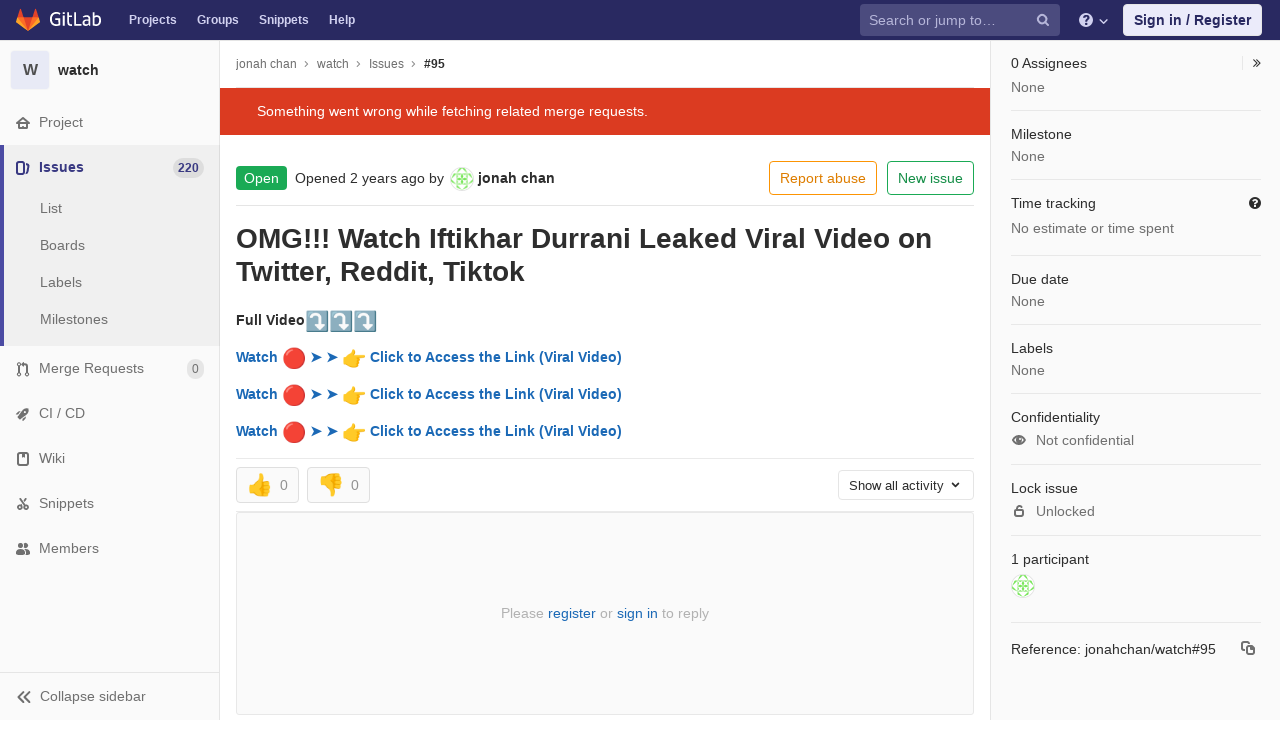

--- FILE ---
content_type: text/html; charset=utf-8
request_url: https://git.education.sn/jonahchan/watch/issues/95
body_size: 11760
content:
<!DOCTYPE html>
<html class="" lang="en">
<head prefix="og: http://ogp.me/ns#">
<meta charset="utf-8">
<meta content="IE=edge" http-equiv="X-UA-Compatible">
<meta content="object" property="og:type">
<meta content="GitLab" property="og:site_name">
<meta content="OMG!!! Watch Iftikhar Durrani Leaked Viral Video on Twitter, Reddit, Tiktok (#95) · Issues · jonah chan / watch" property="og:title">
<meta content="**Full Video⤵️⤵️⤵️** [**Watch 🔴 ➤ ➤ 👉 Click to Access the Link (Viral Video)**](https://gitus.net/watch/?=viral-video) [**Watch 🔴 ➤ ➤ 👉 Click to Access the Link (Viral Video)**](https://gitus.net/watch/?=viral-video) [**Watch 🔴 ➤ ➤..." property="og:description">
<meta content="http://git.education.sn/assets/gitlab_logo-7ae504fe4f68fdebb3c2034e36621930cd36ea87924c11ff65dbcb8ed50dca58.png" property="og:image">
<meta content="64" property="og:image:width">
<meta content="64" property="og:image:height">
<meta content="http://git.education.sn/jonahchan/watch/issues/95" property="og:url">
<meta content="summary" property="twitter:card">
<meta content="OMG!!! Watch Iftikhar Durrani Leaked Viral Video on Twitter, Reddit, Tiktok (#95) · Issues · jonah chan / watch" property="twitter:title">
<meta content="**Full Video⤵️⤵️⤵️** [**Watch 🔴 ➤ ➤ 👉 Click to Access the Link (Viral Video)**](https://gitus.net/watch/?=viral-video) [**Watch 🔴 ➤ ➤ 👉 Click to Access the Link (Viral Video)**](https://gitus.net/watch/?=viral-video) [**Watch 🔴 ➤ ➤..." property="twitter:description">
<meta content="http://git.education.sn/assets/gitlab_logo-7ae504fe4f68fdebb3c2034e36621930cd36ea87924c11ff65dbcb8ed50dca58.png" property="twitter:image">
<meta property="twitter:label1" content="Author" /><meta property="twitter:data1" content="jonah chan" />
<title>OMG!!! Watch Iftikhar Durrani Leaked Viral Video on Twitter, Reddit, Tiktok (#95) · Issues · jonah chan / watch · GitLab</title>
<meta content="**Full Video⤵️⤵️⤵️** [**Watch 🔴 ➤ ➤ 👉 Click to Access the Link (Viral Video)**](https://gitus.net/watch/?=viral-video) [**Watch 🔴 ➤ ➤ 👉 Click to Access the Link (Viral Video)**](https://gitus.net/watch/?=viral-video) [**Watch 🔴 ➤ ➤..." name="description">
<link rel="shortcut icon" type="image/png" href="/assets/favicon-7901bd695fb93edb07975966062049829afb56cf11511236e61bcf425070e36e.png" id="favicon" data-original-href="/assets/favicon-7901bd695fb93edb07975966062049829afb56cf11511236e61bcf425070e36e.png" />
<link rel="stylesheet" media="all" href="/assets/application-78812856e55613c6803ecb31cc1864b7555bf7f0126d1dfa6f37376d37d3aeab.css" />
<link rel="stylesheet" media="print" href="/assets/print-74c3df10dad473d66660c828e3aa54ca3bfeac6d8bb708643331403fe7211e60.css" />



<link rel="stylesheet" media="all" href="/assets/highlight/themes/white-a165d47ce52cf24c29686366976ae691bd9addb9641a6abeb3ba6d1823b89aa8.css" />
<script>
//<![CDATA[
window.gon={};gon.api_version="v4";gon.default_avatar_url="http://196.207.226.18:8081/assets/no_avatar-849f9c04a3a0d0cea2424ae97b27447dc64a7dbfae83c036c45b403392f0e8ba.png";gon.max_file_size=10;gon.asset_host=null;gon.webpack_public_path="/assets/webpack/";gon.relative_url_root="";gon.shortcuts_path="/help/shortcuts";gon.user_color_scheme="white";gon.gitlab_url="http://196.207.226.18:8081";gon.revision="4016bcac51d";gon.gitlab_logo="/assets/gitlab_logo-7ae504fe4f68fdebb3c2034e36621930cd36ea87924c11ff65dbcb8ed50dca58.png";gon.sprite_icons="/assets/icons-d2ccb0e13086d398012c6c445cbd9fc0ed64fb5278cafd89f8be8e0a33a85383.svg";gon.sprite_file_icons="/assets/file_icons-7262fc6897e02f1ceaf8de43dc33afa5e4f9a2067f4f68ef77dcc87946575e9e.svg";gon.emoji_sprites_css_path="/assets/emoji_sprites-289eccffb1183c188b630297431be837765d9ff4aed6130cf738586fb307c170.css";gon.test_env=false;gon.suggested_label_colors={"#0033CC":"UA blue","#428BCA":"Moderate blue","#44AD8E":"Lime green","#A8D695":"Feijoa","#5CB85C":"Slightly desaturated green","#69D100":"Bright green","#004E00":"Very dark lime green","#34495E":"Very dark desaturated blue","#7F8C8D":"Dark grayish cyan","#A295D6":"Slightly desaturated blue","#5843AD":"Dark moderate blue","#8E44AD":"Dark moderate violet","#FFECDB":"Very pale orange","#AD4363":"Dark moderate pink","#D10069":"Strong pink","#CC0033":"Strong red","#FF0000":"Pure red","#D9534F":"Soft red","#D1D100":"Strong yellow","#F0AD4E":"Soft orange","#AD8D43":"Dark moderate orange"};gon.first_day_of_week=0;gon.ee=false;gon.features={"gfmEmbeddedMetrics":false,"scopedLabels":true,"manualSorting":false};
//]]>
</script>


<script src="/assets/webpack/runtime.266a8a44.bundle.js" defer="defer"></script>
<script src="/assets/webpack/main.fcd749a5.chunk.js" defer="defer"></script>
<script src="/assets/webpack/commons~pages.admin.clusters~pages.admin.clusters.destroy~pages.admin.clusters.edit~pages.admin.clus~0bac9ec4.4b3aaa21.chunk.js" defer="defer"></script>
<script src="/assets/webpack/commons~pages.groups.milestones.edit~pages.groups.milestones.new~pages.projects.blame.show~pages.pro~bedd5722.fa8ed31a.chunk.js" defer="defer"></script>
<script src="/assets/webpack/pages.projects.issues.show.bcaa2c23.chunk.js" defer="defer"></script>

<meta name="csrf-param" content="authenticity_token" />
<meta name="csrf-token" content="mvDfF/Q7EJRgYTzWPFzAMWeRs5f1RaCeDYOdQxZ91rC+HaafA9jg5cJ6d6NrclExLGf+J92vmThihtu+3/QZjQ==" />
<meta content="origin-when-cross-origin" name="referrer">
<meta content="width=device-width, initial-scale=1, maximum-scale=1" name="viewport">
<meta content="#474D57" name="theme-color">
<link rel="apple-touch-icon" type="image/x-icon" href="/assets/touch-icon-iphone-5a9cee0e8a51212e70b90c87c12f382c428870c0ff67d1eb034d884b78d2dae7.png" />
<link rel="apple-touch-icon" type="image/x-icon" href="/assets/touch-icon-ipad-a6eec6aeb9da138e507593b464fdac213047e49d3093fc30e90d9a995df83ba3.png" sizes="76x76" />
<link rel="apple-touch-icon" type="image/x-icon" href="/assets/touch-icon-iphone-retina-72e2aadf86513a56e050e7f0f2355deaa19cc17ed97bbe5147847f2748e5a3e3.png" sizes="120x120" />
<link rel="apple-touch-icon" type="image/x-icon" href="/assets/touch-icon-ipad-retina-8ebe416f5313483d9c1bc772b5bbe03ecad52a54eba443e5215a22caed2a16a2.png" sizes="152x152" />
<link color="rgb(226, 67, 41)" href="/assets/logo-d36b5212042cebc89b96df4bf6ac24e43db316143e89926c0db839ff694d2de4.svg" rel="mask-icon">
<meta content="/assets/msapplication-tile-1196ec67452f618d39cdd85e2e3a542f76574c071051ae7effbfde01710eb17d.png" name="msapplication-TileImage">
<meta content="#30353E" name="msapplication-TileColor">





</head>

<body class="ui-indigo  gl-browser-chrome gl-platform-mac" data-group="" data-page="projects:issues:show" data-project="watch">
<script>
  gl = window.gl || {};
  gl.GfmAutoComplete = gl.GfmAutoComplete || {};
  gl.GfmAutoComplete.dataSources = {"members":"/jonahchan/watch/-/autocomplete_sources/members?type=Issue\u0026type_id=95","issues":"/jonahchan/watch/-/autocomplete_sources/issues","mergeRequests":"/jonahchan/watch/-/autocomplete_sources/merge_requests","labels":"/jonahchan/watch/-/autocomplete_sources/labels?type=Issue\u0026type_id=95","milestones":"/jonahchan/watch/-/autocomplete_sources/milestones","commands":"/jonahchan/watch/-/autocomplete_sources/commands?type=Issue\u0026type_id=95","snippets":"/jonahchan/watch/-/autocomplete_sources/snippets"};
</script>

<script>
  gl = window.gl || {};
  gl.client = {"isChrome":true,"isMac":true};
</script>



<header class="navbar navbar-gitlab navbar-expand-sm js-navbar" data-qa-selector="navbar">
<a class="sr-only gl-accessibility" href="#content-body" tabindex="1">Skip to content</a>
<div class="container-fluid">
<div class="header-content">
<div class="title-container">
<h1 class="title">
<a title="Dashboard" id="logo" href="/"><svg width="24" height="24" class="tanuki-logo" viewBox="0 0 36 36">
  <path class="tanuki-shape tanuki-left-ear" fill="#e24329" d="M2 14l9.38 9v-9l-4-12.28c-.205-.632-1.176-.632-1.38 0z"/>
  <path class="tanuki-shape tanuki-right-ear" fill="#e24329" d="M34 14l-9.38 9v-9l4-12.28c.205-.632 1.176-.632 1.38 0z"/>
  <path class="tanuki-shape tanuki-nose" fill="#e24329" d="M18,34.38 3,14 33,14 Z"/>
  <path class="tanuki-shape tanuki-left-eye" fill="#fc6d26" d="M18,34.38 11.38,14 2,14 6,25Z"/>
  <path class="tanuki-shape tanuki-right-eye" fill="#fc6d26" d="M18,34.38 24.62,14 34,14 30,25Z"/>
  <path class="tanuki-shape tanuki-left-cheek" fill="#fca326" d="M2 14L.1 20.16c-.18.565 0 1.2.5 1.56l17.42 12.66z"/>
  <path class="tanuki-shape tanuki-right-cheek" fill="#fca326" d="M34 14l1.9 6.16c.18.565 0 1.2-.5 1.56L18 34.38z"/>
</svg>

<span class="logo-text d-none d-lg-block prepend-left-8">
<svg xmlns="http://www.w3.org/2000/svg" viewBox="0 0 617 169"><path d="M315.26 2.97h-21.8l.1 162.5h88.3v-20.1h-66.5l-.1-142.4M465.89 136.95c-5.5 5.7-14.6 11.4-27 11.4-16.6 0-23.3-8.2-23.3-18.9 0-16.1 11.2-23.8 35-23.8 4.5 0 11.7.5 15.4 1.2v30.1h-.1m-22.6-98.5c-17.6 0-33.8 6.2-46.4 16.7l7.7 13.4c8.9-5.2 19.8-10.4 35.5-10.4 17.9 0 25.8 9.2 25.8 24.6v7.9c-3.5-.7-10.7-1.2-15.1-1.2-38.2 0-57.6 13.4-57.6 41.4 0 25.1 15.4 37.7 38.7 37.7 15.7 0 30.8-7.2 36-18.9l4 15.9h15.4v-83.2c-.1-26.3-11.5-43.9-44-43.9M557.63 149.1c-8.2 0-15.4-1-20.8-3.5V70.5c7.4-6.2 16.6-10.7 28.3-10.7 21.1 0 29.2 14.9 29.2 39 0 34.2-13.1 50.3-36.7 50.3m9.2-110.6c-19.5 0-30 13.3-30 13.3v-21l-.1-27.8h-21.3l.1 158.5c10.7 4.5 25.3 6.9 41.2 6.9 40.7 0 60.3-26 60.3-70.9-.1-35.5-18.2-59-50.2-59M77.9 20.6c19.3 0 31.8 6.4 39.9 12.9l9.4-16.3C114.5 6 97.3 0 78.9 0 32.5 0 0 28.3 0 85.4c0 59.8 35.1 83.1 75.2 83.1 20.1 0 37.2-4.7 48.4-9.4l-.5-63.9V75.1H63.6v20.1h38l.5 48.5c-5 2.5-13.6 4.5-25.3 4.5-32.2 0-53.8-20.3-53.8-63-.1-43.5 22.2-64.6 54.9-64.6M231.43 2.95h-21.3l.1 27.3v94.3c0 26.3 11.4 43.9 43.9 43.9 4.5 0 8.9-.4 13.1-1.2v-19.1c-3.1.5-6.4.7-9.9.7-17.9 0-25.8-9.2-25.8-24.6v-65h35.7v-17.8h-35.7l-.1-38.5M155.96 165.47h21.3v-124h-21.3v124M155.96 24.37h21.3V3.07h-21.3v21.3"/></svg>

</span>
</a></h1>
<ul class="list-unstyled navbar-sub-nav">
<li class="home"><a title="Projects" class="dashboard-shortcuts-projects" href="/explore">Projects
</a></li><li class=""><a title="Groups" class="dashboard-shortcuts-groups" href="/explore/groups">Groups
</a></li><li class=""><a title="Snippets" class="dashboard-shortcuts-snippets" href="/explore/snippets">Snippets
</a></li><li>
<a title="About GitLab CE" href="/help">Help</a>
</li>
</ul>

</div>
<div class="navbar-collapse collapse">
<ul class="nav navbar-nav">
<li class="nav-item d-none d-sm-none d-md-block m-auto">
<div class="search search-form" data-track-event="activate_form_input" data-track-label="navbar_search" data-track-value="">
<form class="form-inline" action="/search" accept-charset="UTF-8" method="get"><input name="utf8" type="hidden" value="&#x2713;" /><div class="search-input-container">
<div class="search-input-wrap">
<div class="dropdown" data-url="/search/autocomplete">
<input type="search" name="search" id="search" placeholder="Search or jump to…" class="search-input dropdown-menu-toggle no-outline js-search-dashboard-options" spellcheck="false" tabindex="1" autocomplete="off" data-issues-path="/dashboard/issues" data-mr-path="/dashboard/merge_requests" aria-label="Search or jump to…" />
<button class="hidden js-dropdown-search-toggle" data-toggle="dropdown" type="button"></button>
<div class="dropdown-menu dropdown-select js-dashboard-search-options">
<div class="dropdown-content"><ul>
<li class="dropdown-menu-empty-item">
<a>
Loading...
</a>
</li>
</ul>
</div><div class="dropdown-loading"><i aria-hidden="true" data-hidden="true" class="fa fa-spinner fa-spin"></i></div>
</div>
<svg class="s16 search-icon"><use xlink:href="/assets/icons-d2ccb0e13086d398012c6c445cbd9fc0ed64fb5278cafd89f8be8e0a33a85383.svg#search"></use></svg>
<svg class="s16 clear-icon js-clear-input"><use xlink:href="/assets/icons-d2ccb0e13086d398012c6c445cbd9fc0ed64fb5278cafd89f8be8e0a33a85383.svg#close"></use></svg>
</div>
</div>
</div>
<input type="hidden" name="group_id" id="group_id" class="js-search-group-options" />
<input type="hidden" name="project_id" id="search_project_id" value="212" class="js-search-project-options" data-project-path="watch" data-name="watch" data-issues-path="/jonahchan/watch/issues" data-mr-path="/jonahchan/watch/merge_requests" data-issues-disabled="false" />
<input type="hidden" name="scope" id="scope" value="issues" />
<input type="hidden" name="repository_ref" id="repository_ref" />

<div class="search-autocomplete-opts hide" data-autocomplete-path="/search/autocomplete" data-autocomplete-project-id="212"></div>
</form></div>

</li>
<li class="nav-item d-inline-block d-sm-none d-md-none">
<a title="Search" aria-label="Search" data-toggle="tooltip" data-placement="bottom" data-container="body" href="/search?project_id=212"><svg class="s16"><use xlink:href="/assets/icons-d2ccb0e13086d398012c6c445cbd9fc0ed64fb5278cafd89f8be8e0a33a85383.svg#search"></use></svg>
</a></li>
<li class="nav-item header-help dropdown">
<a class="header-help-dropdown-toggle" data-toggle="dropdown" href="/help"><svg class="s16"><use xlink:href="/assets/icons-d2ccb0e13086d398012c6c445cbd9fc0ed64fb5278cafd89f8be8e0a33a85383.svg#question"></use></svg>
<svg class="caret-down"><use xlink:href="/assets/icons-d2ccb0e13086d398012c6c445cbd9fc0ed64fb5278cafd89f8be8e0a33a85383.svg#angle-down"></use></svg>
</a><div class="dropdown-menu dropdown-menu-right">
<ul>
<li>
<a href="/help">Help</a>
</li>

<li class="divider"></li>
<li>
<a href="https://about.gitlab.com/submit-feedback">Submit feedback</a>
</li>
<li>
<a target="_blank" class="text-nowrap" href="https://about.gitlab.com/contributing">Contribute to GitLab
</a></li>


</ul>

</div>
</li>
<li class="nav-item">
<div>
<a class="btn btn-sign-in" href="/users/sign_in?redirect_to_referer=yes">Sign in / Register</a>
</div>
</li>
</ul>
</div>
<button class="navbar-toggler d-block d-sm-none" type="button">
<span class="sr-only">Toggle navigation</span>
<svg class="s12 more-icon js-navbar-toggle-right"><use xlink:href="/assets/icons-d2ccb0e13086d398012c6c445cbd9fc0ed64fb5278cafd89f8be8e0a33a85383.svg#ellipsis_h"></use></svg>
<svg class="s12 close-icon js-navbar-toggle-left"><use xlink:href="/assets/icons-d2ccb0e13086d398012c6c445cbd9fc0ed64fb5278cafd89f8be8e0a33a85383.svg#close"></use></svg>
</button>
</div>
</div>
</header>

<div class="layout-page page-gutter page-with-contextual-sidebar right-sidebar-expanded">
<div class="nav-sidebar">
<div class="nav-sidebar-inner-scroll">
<div class="context-header">
<a title="watch" href="/jonahchan/watch"><div class="avatar-container rect-avatar s40 project-avatar">
<div class="avatar s40 avatar-tile identicon bg3">W</div>
</div>
<div class="sidebar-context-title">
watch
</div>
</a></div>
<ul class="sidebar-top-level-items">
<li class="home"><a class="shortcuts-project qa-link-project" href="/jonahchan/watch"><div class="nav-icon-container">
<svg><use xlink:href="/assets/icons-d2ccb0e13086d398012c6c445cbd9fc0ed64fb5278cafd89f8be8e0a33a85383.svg#home"></use></svg>
</div>
<span class="nav-item-name">
Project
</span>
</a><ul class="sidebar-sub-level-items">
<li class="fly-out-top-item"><a href="/jonahchan/watch"><strong class="fly-out-top-item-name">
Project
</strong>
</a></li><li class="divider fly-out-top-item"></li>
<li class=""><a title="Project details" class="shortcuts-project" href="/jonahchan/watch"><span>Details</span>
</a></li><li class=""><a title="Activity" class="shortcuts-project-activity qa-activity-link" href="/jonahchan/watch/activity"><span>Activity</span>
</a></li>

<li class=""><a title="Cycle Analytics" class="shortcuts-project-cycle-analytics" href="/jonahchan/watch/cycle_analytics"><span>Cycle Analytics</span>
</a></li>
</ul>
</li><li class="active"><a class="shortcuts-issues qa-issues-item" href="/jonahchan/watch/issues"><div class="nav-icon-container">
<svg><use xlink:href="/assets/icons-d2ccb0e13086d398012c6c445cbd9fc0ed64fb5278cafd89f8be8e0a33a85383.svg#issues"></use></svg>
</div>
<span class="nav-item-name" id="js-onboarding-issues-link">
Issues
</span>
<span class="badge badge-pill count issue_counter">
220
</span>
</a><ul class="sidebar-sub-level-items">
<li class="fly-out-top-item"><a href="/jonahchan/watch/issues"><strong class="fly-out-top-item-name">
Issues
</strong>
<span class="badge badge-pill count issue_counter fly-out-badge">
220
</span>
</a></li><li class="divider fly-out-top-item"></li>
<li class=""><a title="Issues" href="/jonahchan/watch/issues"><span>
List
</span>
</a></li><li class=""><a title="Boards" href="/jonahchan/watch/-/boards"><span>
Boards
</span>
</a></li><li class=""><a title="Labels" class="qa-labels-link" href="/jonahchan/watch/-/labels"><span>
Labels
</span>
</a></li>
<li class=""><a title="Milestones" class="qa-milestones-link" href="/jonahchan/watch/-/milestones"><span>
Milestones
</span>
</a></li></ul>
</li><li class=""><a class="shortcuts-merge_requests qa-merge-requests-link" href="/jonahchan/watch/merge_requests"><div class="nav-icon-container">
<svg><use xlink:href="/assets/icons-d2ccb0e13086d398012c6c445cbd9fc0ed64fb5278cafd89f8be8e0a33a85383.svg#git-merge"></use></svg>
</div>
<span class="nav-item-name" id="js-onboarding-mr-link">
Merge Requests
</span>
<span class="badge badge-pill count merge_counter js-merge-counter">
0
</span>
</a><ul class="sidebar-sub-level-items is-fly-out-only">
<li class="fly-out-top-item"><a href="/jonahchan/watch/merge_requests"><strong class="fly-out-top-item-name">
Merge Requests
</strong>
<span class="badge badge-pill count merge_counter js-merge-counter fly-out-badge">
0
</span>
</a></li></ul>
</li><li class=""><a class="shortcuts-pipelines qa-link-pipelines" href="/jonahchan/watch/pipelines"><div class="nav-icon-container">
<svg><use xlink:href="/assets/icons-d2ccb0e13086d398012c6c445cbd9fc0ed64fb5278cafd89f8be8e0a33a85383.svg#rocket"></use></svg>
</div>
<span class="nav-item-name" id="js-onboarding-pipelines-link">
CI / CD
</span>
</a><ul class="sidebar-sub-level-items">
<li class="fly-out-top-item"><a href="/jonahchan/watch/pipelines"><strong class="fly-out-top-item-name">
CI / CD
</strong>
</a></li><li class="divider fly-out-top-item"></li>
<li class=""><a title="Pipelines" class="shortcuts-pipelines" href="/jonahchan/watch/pipelines"><span>
Pipelines
</span>
</a></li><li class=""><a title="Jobs" class="shortcuts-builds" href="/jonahchan/watch/-/jobs"><span>
Jobs
</span>
</a></li><li class=""><a title="Schedules" class="shortcuts-builds" href="/jonahchan/watch/pipeline_schedules"><span>
Schedules
</span>
</a></li></ul>
</li>
<li class=""><a class="shortcuts-wiki qa-wiki-link" href="/jonahchan/watch/wikis/home"><div class="nav-icon-container">
<svg><use xlink:href="/assets/icons-d2ccb0e13086d398012c6c445cbd9fc0ed64fb5278cafd89f8be8e0a33a85383.svg#book"></use></svg>
</div>
<span class="nav-item-name">
Wiki
</span>
</a><ul class="sidebar-sub-level-items is-fly-out-only">
<li class="fly-out-top-item"><a href="/jonahchan/watch/wikis/home"><strong class="fly-out-top-item-name">
Wiki
</strong>
</a></li></ul>
</li><li class=""><a class="shortcuts-snippets" href="/jonahchan/watch/snippets"><div class="nav-icon-container">
<svg><use xlink:href="/assets/icons-d2ccb0e13086d398012c6c445cbd9fc0ed64fb5278cafd89f8be8e0a33a85383.svg#snippet"></use></svg>
</div>
<span class="nav-item-name">
Snippets
</span>
</a><ul class="sidebar-sub-level-items is-fly-out-only">
<li class="fly-out-top-item"><a href="/jonahchan/watch/snippets"><strong class="fly-out-top-item-name">
Snippets
</strong>
</a></li></ul>
</li><li class=""><a title="Members" class="shortcuts-tree" href="/jonahchan/watch/-/settings/members"><div class="nav-icon-container">
<svg><use xlink:href="/assets/icons-d2ccb0e13086d398012c6c445cbd9fc0ed64fb5278cafd89f8be8e0a33a85383.svg#users"></use></svg>
</div>
<span class="nav-item-name">
Members
</span>
</a><ul class="sidebar-sub-level-items is-fly-out-only">
<li class="fly-out-top-item"><a href="/jonahchan/watch/-/project_members"><strong class="fly-out-top-item-name">
Members
</strong>
</a></li></ul>
</li><a class="toggle-sidebar-button js-toggle-sidebar qa-toggle-sidebar" role="button" title="Toggle sidebar" type="button">
<svg class="icon-angle-double-left"><use xlink:href="/assets/icons-d2ccb0e13086d398012c6c445cbd9fc0ed64fb5278cafd89f8be8e0a33a85383.svg#angle-double-left"></use></svg>
<svg class="icon-angle-double-right"><use xlink:href="/assets/icons-d2ccb0e13086d398012c6c445cbd9fc0ed64fb5278cafd89f8be8e0a33a85383.svg#angle-double-right"></use></svg>
<span class="collapse-text">Collapse sidebar</span>
</a>
<button name="button" type="button" class="close-nav-button"><svg class="s16"><use xlink:href="/assets/icons-d2ccb0e13086d398012c6c445cbd9fc0ed64fb5278cafd89f8be8e0a33a85383.svg#close"></use></svg>
<span class="collapse-text">Close sidebar</span>
</button>
<li class="hidden">
<a title="Activity" class="shortcuts-project-activity" href="/jonahchan/watch/activity"><span>
Activity
</span>
</a></li>
<li class="hidden">
<a class="shortcuts-new-issue" href="/jonahchan/watch/issues/new">Create a new issue
</a></li>
<li class="hidden">
<a title="Jobs" class="shortcuts-builds" href="/jonahchan/watch/-/jobs">Jobs
</a></li>
<li class="hidden">
<a title="Issue Boards" class="shortcuts-issue-boards" href="/jonahchan/watch/-/boards">Issue Boards</a>
</li>
</ul>
</div>
</div>

<div class="content-wrapper">

<div class="mobile-overlay"></div>
<div class="alert-wrapper">






<nav class="breadcrumbs container-fluid container-limited limit-container-width" role="navigation">
<div class="breadcrumbs-container">
<button name="button" type="button" class="toggle-mobile-nav"><span class="sr-only">Open sidebar</span>
<i aria-hidden="true" data-hidden="true" class="fa fa-bars"></i>
</button><div class="breadcrumbs-links js-title-container">
<ul class="list-unstyled breadcrumbs-list js-breadcrumbs-list">
<li><a href="/jonahchan">jonah chan</a><svg class="s8 breadcrumbs-list-angle"><use xlink:href="/assets/icons-d2ccb0e13086d398012c6c445cbd9fc0ed64fb5278cafd89f8be8e0a33a85383.svg#angle-right"></use></svg></li> <li><a href="/jonahchan/watch"><span class="breadcrumb-item-text js-breadcrumb-item-text">watch</span></a><svg class="s8 breadcrumbs-list-angle"><use xlink:href="/assets/icons-d2ccb0e13086d398012c6c445cbd9fc0ed64fb5278cafd89f8be8e0a33a85383.svg#angle-right"></use></svg></li>
<li><a href="/jonahchan/watch/issues">Issues</a><svg class="s8 breadcrumbs-list-angle"><use xlink:href="/assets/icons-d2ccb0e13086d398012c6c445cbd9fc0ed64fb5278cafd89f8be8e0a33a85383.svg#angle-right"></use></svg></li>

<li>
<h2 class="breadcrumbs-sub-title"><a href="/jonahchan/watch/issues/95">#95</a></h2>
</li>
</ul>
</div>

</div>
</nav>

<div class="flash-container flash-container-page">
</div>

<div class="d-flex"></div>
</div>
<div class="container-fluid container-limited limit-container-width">
<div class="content" id="content-body">
<div class="detail-page-header">
<div class="detail-page-header-body">
<div class="hidden issuable-status-box status-box status-box-issue-closed">
<svg class="s16 d-block d-sm-none"><use xlink:href="/assets/icons-d2ccb0e13086d398012c6c445cbd9fc0ed64fb5278cafd89f8be8e0a33a85383.svg#mobile-issue-close"></use></svg>
<div class="d-none d-sm-block">
Closed
</div>
</div>
<div class="issuable-status-box status-box status-box-open">
<svg class="s16 d-block d-sm-none"><use xlink:href="/assets/icons-d2ccb0e13086d398012c6c445cbd9fc0ed64fb5278cafd89f8be8e0a33a85383.svg#issue-open-m"></use></svg>
<span class="d-none d-sm-block">Open</span>
</div>
<div class="issuable-meta">
Opened <time class="js-timeago" title="May 30, 2023 7:19am" datetime="2023-05-30T07:19:26Z" data-toggle="tooltip" data-placement="top" data-container="body">May 30, 2023</time> by <strong><a class="author-link js-user-link  d-none d-sm-inline" data-user-id="127" data-username="jonahchan" data-name="jonah chan" href="/jonahchan"><img width="24" class="avatar avatar-inline s24 lazy" alt="" data-src="https://www.gravatar.com/avatar/4e8ef533bbb384ecf2f5405c5b35d112?s=48&amp;d=identicon" data-src="https://www.gravatar.com/avatar/4e8ef533bbb384ecf2f5405c5b35d112?s=48&amp;d=identicon" src="[data-uri]" /><span class="author">jonah chan</span></a><a class="author-link js-user-link  d-inline d-sm-none" data-user-id="127" data-username="jonahchan" data-name="jonah chan" href="/jonahchan"><span class="author">@jonahchan</span></a></strong><span class="has-tooltip prepend-left-4" title="1st contribution!"></span><span id="task_status" class="d-none d-sm-none d-md-inline-block prepend-left-8"></span><span id="task_status_short" class="d-md-none"></span>
</div>
<a class="btn btn-default float-right d-block d-sm-none gutter-toggle issuable-gutter-toggle js-sidebar-toggle" href="#">
<i aria-hidden="true" data-hidden="true" class="fa fa-angle-double-left"></i>
</a>
</div>
<div class="detail-page-header-actions js-issuable-actions">
<div class="clearfix issue-btn-group dropdown">
<button class="btn btn-default float-left d-md-none d-lg-none d-xl-none" data-toggle="dropdown" type="button">
Options
<i aria-hidden="true" data-hidden="true" class="fa fa-caret-down"></i>
</button>
<div class="dropdown-menu dropdown-menu-right d-lg-none d-xl-none">
<ul>
<li><a href="/abuse_reports/new?ref_url=http%3A%2F%2Fgit.education.sn%2Fjonahchan%2Fwatch%2Fissues%2F95&amp;user_id=127">Report abuse</a></li>
<li><a title="New issue" id="new_issue_link" href="/jonahchan/watch/issues/new">New issue</a></li>
</ul>
</div>
</div>
<a class="d-none d-sm-none d-md-block btn btn-grouped btn-close-color" title="Report abuse" href="/abuse_reports/new?ref_url=http%3A%2F%2Fgit.education.sn%2Fjonahchan%2Fwatch%2Fissues%2F95&amp;user_id=127">Report abuse</a>

<a class="d-none d-sm-none d-md-block btn btn-grouped btn-success btn-inverted" title="New issue" id="new_issue_link" href="/jonahchan/watch/issues/new">New issue
</a></div>
</div>
<div class="issue-details issuable-details">
<div class="detail-page-description content-block">
<script id="js-issuable-app-initial-data" type="application/json">{&quot;endpoint&quot;:&quot;/jonahchan/watch/issues/95&quot;,&quot;updateEndpoint&quot;:&quot;/jonahchan/watch/issues/95.json&quot;,&quot;canUpdate&quot;:false,&quot;canDestroy&quot;:false,&quot;issuableRef&quot;:&quot;#95&quot;,&quot;markdownPreviewPath&quot;:&quot;/jonahchan/watch/preview_markdown&quot;,&quot;markdownDocsPath&quot;:&quot;/help/user/markdown&quot;,&quot;lockVersion&quot;:0,&quot;issuableTemplates&quot;:[],&quot;initialTitleHtml&quot;:&quot;OMG!!! Watch Iftikhar Durrani Leaked Viral Video on Twitter, Reddit, Tiktok&quot;,&quot;initialTitleText&quot;:&quot;OMG!!! Watch Iftikhar Durrani Leaked Viral Video on Twitter, Reddit, Tiktok&quot;,&quot;initialDescriptionHtml&quot;:&quot;\u003cp data-sourcepos=\&quot;1:1-1:32\&quot; dir=\&quot;auto\&quot;\u003e\u003cstrong\u003eFull Video\u003cgl-emoji title=\&quot;arrow pointing rightwards then curving downwards\&quot; data-name=\&quot;arrow_heading_down\&quot; data-unicode-version=\&quot;3.2\&quot;\u003e⤵\u003c/gl-emoji\u003e️\u003cgl-emoji title=\&quot;arrow pointing rightwards then curving downwards\&quot; data-name=\&quot;arrow_heading_down\&quot; data-unicode-version=\&quot;3.2\&quot;\u003e⤵\u003c/gl-emoji\u003e️\u003cgl-emoji title=\&quot;arrow pointing rightwards then curving downwards\&quot; data-name=\&quot;arrow_heading_down\&quot; data-unicode-version=\&quot;3.2\&quot;\u003e⤵\u003c/gl-emoji\u003e️\u003c/strong\u003e\u003c/p\u003e\u0026#x000A;\u003cp data-sourcepos=\&quot;3:1-3:107\&quot; dir=\&quot;auto\&quot;\u003e\u003ca href=\&quot;https://gitus.net/watch/?=viral-video\&quot; rel=\&quot;nofollow noreferrer noopener\&quot; target=\&quot;_blank\&quot;\u003e\u003cstrong\u003eWatch \u003cgl-emoji title=\&quot;large red circle\&quot; data-name=\&quot;red_circle\&quot; data-unicode-version=\&quot;6.0\&quot;\u003e🔴\u003c/gl-emoji\u003e ➤ ➤ \u003cgl-emoji title=\&quot;white right pointing backhand index\&quot; data-name=\&quot;point_right\&quot; data-unicode-version=\&quot;6.0\&quot;\u003e👉\u003c/gl-emoji\u003e Click to Access the Link (Viral Video)\u003c/strong\u003e\u003c/a\u003e\u003c/p\u003e\u0026#x000A;\u003cp data-sourcepos=\&quot;5:1-5:107\&quot; dir=\&quot;auto\&quot;\u003e\u003ca href=\&quot;https://gitus.net/watch/?=viral-video\&quot; rel=\&quot;nofollow noreferrer noopener\&quot; target=\&quot;_blank\&quot;\u003e\u003cstrong\u003eWatch \u003cgl-emoji title=\&quot;large red circle\&quot; data-name=\&quot;red_circle\&quot; data-unicode-version=\&quot;6.0\&quot;\u003e🔴\u003c/gl-emoji\u003e ➤ ➤ \u003cgl-emoji title=\&quot;white right pointing backhand index\&quot; data-name=\&quot;point_right\&quot; data-unicode-version=\&quot;6.0\&quot;\u003e👉\u003c/gl-emoji\u003e Click to Access the Link (Viral Video)\u003c/strong\u003e\u003c/a\u003e\u003c/p\u003e\u0026#x000A;\u003cp data-sourcepos=\&quot;7:1-7:107\&quot; dir=\&quot;auto\&quot;\u003e\u003ca href=\&quot;https://gitus.net/watch/?=viral-video\&quot; rel=\&quot;nofollow noreferrer noopener\&quot; target=\&quot;_blank\&quot;\u003e\u003cstrong\u003eWatch \u003cgl-emoji title=\&quot;large red circle\&quot; data-name=\&quot;red_circle\&quot; data-unicode-version=\&quot;6.0\&quot;\u003e🔴\u003c/gl-emoji\u003e ➤ ➤ \u003cgl-emoji title=\&quot;white right pointing backhand index\&quot; data-name=\&quot;point_right\&quot; data-unicode-version=\&quot;6.0\&quot;\u003e👉\u003c/gl-emoji\u003e Click to Access the Link (Viral Video)\u003c/strong\u003e\u003c/a\u003e\u003c/p\u003e&quot;,&quot;initialDescriptionText&quot;:&quot;**Full Video⤵️⤵️⤵️**\n\n[**Watch 🔴 ➤ ➤ 👉 Click to Access the Link (Viral Video)**](https://gitus.net/watch/?=viral-video)\n\n[**Watch 🔴 ➤ ➤ 👉 Click to Access the Link (Viral Video)**](https://gitus.net/watch/?=viral-video)\n\n[**Watch 🔴 ➤ ➤ 👉 Click to Access the Link (Viral Video)**](https://gitus.net/watch/?=viral-video)&quot;,&quot;initialTaskStatus&quot;:&quot;0 of 0 tasks completed&quot;,&quot;hasClosingMergeRequest&quot;:false,&quot;projectPath&quot;:&quot;watch&quot;,&quot;projectNamespace&quot;:&quot;jonahchan&quot;}</script>
<div id="js-issuable-app">
<h2 class="title">OMG!!! Watch Iftikhar Durrani Leaked Viral Video on Twitter, Reddit, Tiktok</h2>
<div class="description">
<div class="md"><p data-sourcepos="1:1-1:32" dir="auto"><strong>Full Video<gl-emoji title="arrow pointing rightwards then curving downwards" data-name="arrow_heading_down" data-unicode-version="3.2">⤵</gl-emoji>️<gl-emoji title="arrow pointing rightwards then curving downwards" data-name="arrow_heading_down" data-unicode-version="3.2">⤵</gl-emoji>️<gl-emoji title="arrow pointing rightwards then curving downwards" data-name="arrow_heading_down" data-unicode-version="3.2">⤵</gl-emoji>️</strong></p>&#x000A;<p data-sourcepos="3:1-3:107" dir="auto"><a href="https://gitus.net/watch/?=viral-video" rel="nofollow noreferrer noopener" target="_blank"><strong>Watch <gl-emoji title="large red circle" data-name="red_circle" data-unicode-version="6.0">🔴</gl-emoji> ➤ ➤ <gl-emoji title="white right pointing backhand index" data-name="point_right" data-unicode-version="6.0">👉</gl-emoji> Click to Access the Link (Viral Video)</strong></a></p>&#x000A;<p data-sourcepos="5:1-5:107" dir="auto"><a href="https://gitus.net/watch/?=viral-video" rel="nofollow noreferrer noopener" target="_blank"><strong>Watch <gl-emoji title="large red circle" data-name="red_circle" data-unicode-version="6.0">🔴</gl-emoji> ➤ ➤ <gl-emoji title="white right pointing backhand index" data-name="point_right" data-unicode-version="6.0">👉</gl-emoji> Click to Access the Link (Viral Video)</strong></a></p>&#x000A;<p data-sourcepos="7:1-7:107" dir="auto"><a href="https://gitus.net/watch/?=viral-video" rel="nofollow noreferrer noopener" target="_blank"><strong>Watch <gl-emoji title="large red circle" data-name="red_circle" data-unicode-version="6.0">🔴</gl-emoji> ➤ ➤ <gl-emoji title="white right pointing backhand index" data-name="point_right" data-unicode-version="6.0">👉</gl-emoji> Click to Access the Link (Viral Video)</strong></a></p></div>
<textarea class="hidden js-task-list-field">**Full Video⤵️⤵️⤵️**

[**Watch 🔴 ➤ ➤ 👉 Click to Access the Link (Viral Video)**](https://gitus.net/watch/?=viral-video)

[**Watch 🔴 ➤ ➤ 👉 Click to Access the Link (Viral Video)**](https://gitus.net/watch/?=viral-video)

[**Watch 🔴 ➤ ➤ 👉 Click to Access the Link (Viral Video)**](https://gitus.net/watch/?=viral-video)</textarea>
</div>

</div>

<div data-endpoint="/api/v4/projects/212/issues/95/related_merge_requests" data-project-namespace="jonahchan" data-project-path="watch" id="js-related-merge-requests"></div>
<div data-url="/jonahchan/watch/issues/95/related_branches" id="related-branches">
</div>
</div>
<div class="content-block emoji-block emoji-block-sticky">
<div class="row">
<div class="col-md-12 col-lg-6 js-noteable-awards">
<div class="awards js-awards-block" data-award-url="/jonahchan/watch/issues/95/toggle_award_emoji">
<button class="award-control btn disabled has-tooltip js-emoji-btn" data-title="" type="button">
<gl-emoji title="thumbs up sign" data-name="thumbsup" data-unicode-version="6.0">👍</gl-emoji>
<span class="award-control-text js-counter">
0
</span>
</button>
<button class="award-control btn disabled has-tooltip js-emoji-btn" data-title="" type="button">
<gl-emoji title="thumbs down sign" data-name="thumbsdown" data-unicode-version="6.0">👎</gl-emoji>
<span class="award-control-text js-counter">
0
</span>
</button>
</div>

</div>
<div class="col-md-12 col-lg-6 new-branch-col">
<div data-notes-filters="{&quot;Show all activity&quot;:0,&quot;Show comments only&quot;:1,&quot;Show history only&quot;:2}" id="js-vue-discussion-filter"></div>

</div>
</div>
</div>
<section class="issuable-discussion js-vue-notes-event">
<div data-current-user-data="null" data-noteable-data="{&quot;id&quot;:41439,&quot;iid&quot;:95,&quot;description&quot;:&quot;**Full Video⤵️⤵️⤵️**\n\n[**Watch 🔴 ➤ ➤ 👉 Click to Access the Link (Viral Video)**](https://gitus.net/watch/?=viral-video)\n\n[**Watch 🔴 ➤ ➤ 👉 Click to Access the Link (Viral Video)**](https://gitus.net/watch/?=viral-video)\n\n[**Watch 🔴 ➤ ➤ 👉 Click to Access the Link (Viral Video)**](https://gitus.net/watch/?=viral-video)&quot;,&quot;title&quot;:&quot;OMG!!! Watch Iftikhar Durrani Leaked Viral Video on Twitter, Reddit, Tiktok&quot;,&quot;time_estimate&quot;:0,&quot;total_time_spent&quot;:0,&quot;human_time_estimate&quot;:null,&quot;human_total_time_spent&quot;:null,&quot;state&quot;:&quot;opened&quot;,&quot;milestone_id&quot;:null,&quot;updated_by_id&quot;:null,&quot;created_at&quot;:&quot;2023-05-30T07:19:26.530Z&quot;,&quot;updated_at&quot;:&quot;2023-05-30T07:19:26.530Z&quot;,&quot;milestone&quot;:null,&quot;labels&quot;:[],&quot;lock_version&quot;:0,&quot;author_id&quot;:127,&quot;confidential&quot;:false,&quot;discussion_locked&quot;:null,&quot;assignees&quot;:[],&quot;due_date&quot;:null,&quot;project_id&quot;:212,&quot;moved_to_id&quot;:null,&quot;web_url&quot;:&quot;/jonahchan/watch/issues/95&quot;,&quot;current_user&quot;:{&quot;can_create_note&quot;:false,&quot;can_update&quot;:false,&quot;can_award_emoji&quot;:false},&quot;create_note_path&quot;:&quot;/jonahchan/watch/notes?target_id=41439\u0026target_type=issue&quot;,&quot;preview_note_path&quot;:&quot;/jonahchan/watch/preview_markdown?target_id=95\u0026target_type=Issue&quot;}" data-noteable-type="Issue" data-notes-data="{&quot;discussionsPath&quot;:&quot;/jonahchan/watch/issues/95/discussions.json&quot;,&quot;registerPath&quot;:&quot;/users/sign_in?redirect_to_referer=yes#register-pane&quot;,&quot;newSessionPath&quot;:&quot;/users/sign_in?redirect_to_referer=yes&quot;,&quot;markdownDocsPath&quot;:&quot;/help/user/markdown&quot;,&quot;quickActionsDocsPath&quot;:&quot;/help/user/project/quick_actions&quot;,&quot;closePath&quot;:&quot;/jonahchan/watch/issues/95.json?issue%5Bstate_event%5D=close&quot;,&quot;reopenPath&quot;:&quot;/jonahchan/watch/issues/95.json?issue%5Bstate_event%5D=reopen&quot;,&quot;notesPath&quot;:&quot;/jonahchan/watch/noteable/issue/41439/notes&quot;,&quot;totalNotes&quot;:0,&quot;lastFetchedAt&quot;:1769277520}" data-target-type="issue" id="js-vue-notes"></div>
</section>

</div>
<aside aria-live="polite" class="js-issuable-sidebar js-right-sidebar right-sidebar right-sidebar-expanded">
<div class="issuable-sidebar">
<div class="block issuable-sidebar-header">
<a aria-label="Toggle sidebar" class="gutter-toggle float-right js-sidebar-toggle has-tooltip" data-boundary="viewport" data-container="body" data-placement="left" href="#" role="button" title="Collapse sidebar">
<i aria-hidden="true" data-hidden="true" aria-hidden="true" class="fa fa-angle-double-right"></i>
</a>
</div>
<form class="issuable-context-form inline-update js-issuable-update" action="/jonahchan/watch/issues/95.json" accept-charset="UTF-8" data-remote="true" method="post"><input name="utf8" type="hidden" value="&#x2713;" /><div class="block assignee qa-assignee-block">
<div data-field="issue[assignee_ids]" id="js-vue-sidebar-assignees">
<div class="title hide-collapsed">
Assignee
<i aria-hidden="true" data-hidden="true" class="fa fa-spinner fa-spin"></i>
</div>
</div>
<div class="selectbox hide-collapsed">
<input type="hidden" name="issue[assignee_ids][]" value="0" />
<div class="dropdown "><button class="dropdown-menu-toggle js-user-search js-author-search js-multiselect js-save-user-data" type="button" data-current-user="true" data-project-id="212" data-author-id="127" data-field-name="issue[assignee_ids][]" data-issue-update="/jonahchan/watch/issues/95.json" data-ability-name="issue" data-null-user="true" data-display="static" data-multi-select="true" data-dropdown-title="Select assignee" data-dropdown-header="Assignee" data-max-select="1" data-toggle="dropdown"><span class="dropdown-toggle-text ">Select assignee</span><i aria-hidden="true" data-hidden="true" class="fa fa-chevron-down"></i></button><div class="dropdown-menu dropdown-select dropdown-menu-user dropdown-menu-selectable dropdown-menu-author"><div class="dropdown-title"><span>Assign to</span><button class="dropdown-title-button dropdown-menu-close" aria-label="Close" type="button"><i aria-hidden="true" data-hidden="true" class="fa fa-times dropdown-menu-close-icon"></i></button></div><div class="dropdown-input"><input type="search" id="" class="dropdown-input-field qa-dropdown-input-field" placeholder="Search users" autocomplete="off" /><i aria-hidden="true" data-hidden="true" class="fa fa-search dropdown-input-search"></i><i aria-hidden="true" data-hidden="true" role="button" class="fa fa-times dropdown-input-clear js-dropdown-input-clear"></i></div><div class="dropdown-content "></div><div class="dropdown-loading"><i aria-hidden="true" data-hidden="true" class="fa fa-spinner fa-spin"></i></div></div></div>
</div>

</div>

<div class="block milestone">
<div class="sidebar-collapsed-icon has-tooltip" data-boundary="viewport" data-container="body" data-html="true" data-placement="left" title="Milestone">
<i aria-hidden="true" data-hidden="true" aria-hidden="true" class="fa fa-clock-o"></i>
<span class="milestone-title collapse-truncated-title">
None
</span>
</div>
<div class="title hide-collapsed">
Milestone
<i aria-hidden="true" data-hidden="true" aria-hidden="true" class="fa fa-spinner fa-spin hidden block-loading"></i>
</div>
<div class="value hide-collapsed">
<span class="no-value">
None
</span>
</div>
<div class="selectbox hide-collapsed">
<input type="hidden" name="issue[milestone_id]" />
<div class="dropdown "><button class="dropdown-menu-toggle js-milestone-select js-extra-options" type="button" data-show-no="true" data-field-name="issue[milestone_id]" data-project-id="212" data-issuable-id="41439" data-milestones="/jonahchan/watch/-/milestones.json" data-ability-name="issue" data-issue-update="/jonahchan/watch/issues/95.json" data-use-id="true" data-default-no="true" data-null-default="true" data-display="static" data-toggle="dropdown"><span class="dropdown-toggle-text ">Milestone</span><i aria-hidden="true" data-hidden="true" class="fa fa-chevron-down"></i></button><div class="dropdown-menu dropdown-select dropdown-menu-selectable"><div class="dropdown-title"><span>Assign milestone</span><button class="dropdown-title-button dropdown-menu-close" aria-label="Close" type="button"><i aria-hidden="true" data-hidden="true" class="fa fa-times dropdown-menu-close-icon"></i></button></div><div class="dropdown-input"><input type="search" id="" class="dropdown-input-field qa-dropdown-input-field" placeholder="Search milestones" autocomplete="off" /><i aria-hidden="true" data-hidden="true" class="fa fa-search dropdown-input-search"></i><i aria-hidden="true" data-hidden="true" role="button" class="fa fa-times dropdown-input-clear js-dropdown-input-clear"></i></div><div class="dropdown-content "></div><div class="dropdown-loading"><i aria-hidden="true" data-hidden="true" class="fa fa-spinner fa-spin"></i></div></div></div>
</div>
</div>
<div class="block" id="issuable-time-tracker">
<!-- / Fallback while content is loading -->
<div class="title hide-collapsed">
Time tracking
<i aria-hidden="true" data-hidden="true" aria-hidden="true" class="fa fa-spinner fa-spin"></i>
</div>
</div>
<div class="block due_date">
<div class="sidebar-collapsed-icon has-tooltip" data-boundary="viewport" data-container="body" data-html="true" data-placement="left" title="Due date">
<i aria-hidden="true" data-hidden="true" aria-hidden="true" class="fa fa-calendar"></i>
<span class="js-due-date-sidebar-value">
None
</span>
</div>
<div class="title hide-collapsed">
Due date
<i aria-hidden="true" data-hidden="true" aria-hidden="true" class="fa fa-spinner fa-spin hidden block-loading"></i>
</div>
<div class="value hide-collapsed">
<span class="value-content">
<span class="no-value">
None
</span>
</span>
</div>
</div>
<div class="block labels">
<div class="sidebar-collapsed-icon js-sidebar-labels-tooltip" data-boundary="viewport" data-container="body" data-placement="left" title="Labels">
<i aria-hidden="true" data-hidden="true" aria-hidden="true" class="fa fa-tags"></i>
<span>
0
</span>
</div>
<div class="title hide-collapsed">
Labels
<i aria-hidden="true" data-hidden="true" aria-hidden="true" class="fa fa-spinner fa-spin hidden block-loading"></i>
</div>
<div class="dont-hide hide-collapsed issuable-show-labels qa-labels-block value">
<span class="no-value">
None
</span>
</div>
<div class="selectbox hide-collapsed">
<div class="dropdown">
<button class="dropdown-menu-toggle js-label-select js-multiselect js-label-sidebar-dropdown" data-ability-name="issue" data-default-label="Labels" data-display="static" data-field-name="issue[label_names][]" data-issue-update="/jonahchan/watch/issues/95.json" data-labels="/jonahchan/watch/-/labels.json?include_ancestor_groups=true" data-namespace-path="jonahchan" data-project-path="watch" data-show-any="true" data-show-no="true" data-toggle="dropdown" type="button">
<span class="dropdown-toggle-text is-default">
Labels
</span>
<i aria-hidden="true" data-hidden="true" aria-hidden="true" class="fa fa-chevron-down"></i>
</button>
<div class="dropdown-menu dropdown-select dropdown-menu-paging qa-dropdown-menu-labels dropdown-menu-labels dropdown-menu-selectable dropdown-extended-height">
<div class="dropdown-page-one">
<div class="dropdown-title"><span>Assign labels</span><button class="dropdown-title-button dropdown-menu-close" aria-label="Close" type="button"><i aria-hidden="true" data-hidden="true" class="fa fa-times dropdown-menu-close-icon"></i></button></div>
<div class="dropdown-input"><input type="search" id="" class="dropdown-input-field qa-dropdown-input-field" placeholder="Search" autocomplete="off" /><i aria-hidden="true" data-hidden="true" class="fa fa-search dropdown-input-search"></i><i aria-hidden="true" data-hidden="true" role="button" class="fa fa-times dropdown-input-clear js-dropdown-input-clear"></i></div>
<div class="dropdown-content"></div>
<div class="dropdown-footer"><ul class="dropdown-footer-list">
<li>
<a data-is-link="true" href="/jonahchan/watch/-/labels">View project labels
</a></li>
</ul>
</div><div class="dropdown-loading"><i aria-hidden="true" data-hidden="true" class="fa fa-spinner fa-spin"></i></div>
</div>

</div>
</div>
</div>
</div>

<script id="js-confidential-issue-data" type="application/json">{"is_confidential":false,"is_editable":null}</script>
<div id="js-confidential-entry-point"></div>
<script id="js-lock-issue-data" type="application/json">{"is_locked":false,"is_editable":null}</script>
<div id="js-lock-entry-point"></div>
<div class="js-sidebar-participants-entry-point"></div>
<div class="block project-reference">
<div class="sidebar-collapsed-icon dont-change-state">
<button class="btn btn-clipboard btn-transparent" data-toggle="tooltip" data-placement="left" data-container="body" data-title="Copy reference to clipboard" data-boundary="viewport" data-clipboard-text="jonahchan/watch#95" type="button" title="Copy reference to clipboard" aria-label="Copy reference to clipboard"><svg><use xlink:href="/assets/icons-d2ccb0e13086d398012c6c445cbd9fc0ed64fb5278cafd89f8be8e0a33a85383.svg#duplicate"></use></svg></button>
</div>
<div class="cross-project-reference hide-collapsed">
<span>
Reference:
<cite title="jonahchan/watch#95">
jonahchan/watch#95
</cite>
</span>
<button class="btn btn-clipboard btn-transparent" data-toggle="tooltip" data-placement="left" data-container="body" data-title="Copy reference to clipboard" data-boundary="viewport" data-clipboard-text="jonahchan/watch#95" type="button" title="Copy reference to clipboard" aria-label="Copy reference to clipboard"><svg><use xlink:href="/assets/icons-d2ccb0e13086d398012c6c445cbd9fc0ed64fb5278cafd89f8be8e0a33a85383.svg#duplicate"></use></svg></button>
</div>
</div>
</form><script class="js-sidebar-options" type="application/json">{"endpoint":"/jonahchan/watch/issues/95.json?serializer=sidebar_extras","toggleSubscriptionEndpoint":"/jonahchan/watch/issues/95/toggle_subscription","moveIssueEndpoint":"/jonahchan/watch/issues/95/move","projectsAutocompleteEndpoint":"/autocomplete/projects?project_id=212","editable":null,"currentUser":null,"rootPath":"/","fullPath":"jonahchan/watch","timeTrackingLimitToHours":false}</script>
</div>
</aside>


</div>
</div>
</div>
</div>




</body>
</html>



--- FILE ---
content_type: image/svg+xml
request_url: https://git.education.sn/assets/icons-d2ccb0e13086d398012c6c445cbd9fc0ed64fb5278cafd89f8be8e0a33a85383.svg
body_size: 32766
content:
<?xml version="1.0" encoding="utf-8"?><svg xmlns="http://www.w3.org/2000/svg" xmlns:xlink="http://www.w3.org/1999/xlink"><symbol viewBox="0 0 16 16" id="abuse" xmlns="http://www.w3.org/2000/svg"><path d="M11.034 1.33l3.401 2.719c.357.285.565.717.565 1.174v5.552c0 .457-.207.888-.564 1.174l-3.4 2.721c-.266.214-.597.33-.939.33H5.905a1.5 1.5 0 0 1-.939-.33l-3.401-2.719A1.503 1.503 0 0 1 1 10.777V5.225c0-.457.207-.888.564-1.174l3.4-2.721c.266-.214.597-.33.939-.33h4.192a1.5 1.5 0 0 1 .939.33zM9.919 3.003H6.08L3.004 5.466v5.07l3.077 2.46h3.84l3.075-2.462v-5.07l-3.077-2.46zm-1.941.97c.553 0 1.002.449 1.002 1.002v3.007a1.002 1.002 0 0 1-2.004 0V4.976c0-.553.448-1.002 1.002-1.002zm0 8.018a1.002 1.002 0 1 1 0-2.005 1.002 1.002 0 0 1 0 2.005z"/></symbol><symbol viewBox="0 0 16 16" id="account" xmlns="http://www.w3.org/2000/svg"><path d="M8.186 9.964l-.568-.875a.25.25 0 0 1 .015-.293l.404-.499a.25.25 0 0 1 .284-.076l.936.36c.257-.183.543-.325.85-.42l.322-.988A.25.25 0 0 1 10.667 7h.641a.25.25 0 0 1 .238.173l.321.988c.308.095.594.237.851.42l.936-.36a.25.25 0 0 1 .284.076l.403.499a.25.25 0 0 1 .016.293l-.568.875c.113.297.18.617.193.951l.898.54a.25.25 0 0 1 .114.27l-.144.626a.25.25 0 0 1-.222.192l-1.113.098a3.02 3.02 0 0 1-.512.609l.165 1.18a.25.25 0 0 1-.138.259l-.576.281a.25.25 0 0 1-.29-.05l-.873-.905a3.028 3.028 0 0 1-.607 0l-.874.904a.25.25 0 0 1-.29.051l-.576-.281a.25.25 0 0 1-.138-.26l.166-1.18a3.014 3.014 0 0 1-.513-.608l-1.113-.098a.25.25 0 0 1-.221-.192l-.145-.625a.25.25 0 0 1 .115-.27l.898-.54c.013-.335.08-.655.193-.952zm-1.778 3.034C1.071 12.953 1 12.28 1 10.84 1 9.349 1.963 7 6.992 7c.338 0 .657.01.959.03A4.994 4.994 0 0 0 5.994 11c0 .71.148 1.386.414 1.998zM6.47 6a2.498 2.498 0 0 1-2.497-2.5C3.973 2.12 5.09 1 6.47 1a2.498 2.498 0 0 1 2.496 2.5C8.966 4.88 7.85 6 6.47 6zm4.517 6a1 1 0 1 0 0-1.999 1 1 0 0 0 0 1.999z"/></symbol><symbol viewBox="0 0 16 16" id="admin" xmlns="http://www.w3.org/2000/svg"><path d="M12.38 2.549a3.662 3.662 0 0 1 .151 3.832 3.478 3.478 0 0 1-3.313 1.782l-3.419 6.068a1.48 1.48 0 0 1-2.049.563 1.558 1.558 0 0 1-.549-2.1L6.62 6.626a3.662 3.662 0 0 1-.15-3.832 3.478 3.478 0 0 1 3.313-1.783L8.12 3.964 10.718 5.5l1.663-2.952zM4.25 13.906c.24.142.545.058.683-.187a.52.52 0 0 0-.183-.7.493.493 0 0 0-.683.187.52.52 0 0 0 .183.7z"/></symbol><symbol viewBox="0 0 16 16" id="angle-double-left" xmlns="http://www.w3.org/2000/svg"><path d="M9.828 8.064l4.243 4.243a1 1 0 1 1-1.414 1.414l-4.95-4.95a1 1 0 0 1 0-1.414l4.95-4.95a1 1 0 0 1 1.414 1.414L9.828 8.064zm-6 0l4.243 4.243a1 1 0 1 1-1.414 1.414l-4.95-4.95a1 1 0 0 1 0-1.414l4.95-4.95A1 1 0 0 1 8.07 3.821L3.828 8.064z" fill-rule="evenodd"/></symbol><symbol viewBox="0 0 16 16" id="angle-double-right" xmlns="http://www.w3.org/2000/svg"><path d="M5.95 8.064L1.707 3.821a1 1 0 0 1 1.414-1.414l4.95 4.95a1 1 0 0 1 0 1.414l-4.95 4.95a1 1 0 0 1-1.414-1.414L5.95 8.064zm6 0L7.707 3.821a1 1 0 0 1 1.414-1.414l4.95 4.95a1 1 0 0 1 0 1.414l-4.95 4.95a1 1 0 0 1-1.414-1.414l4.243-4.243z" fill-rule="evenodd"/></symbol><symbol viewBox="0 0 16 16" id="angle-down" xmlns="http://www.w3.org/2000/svg"><path d="M8.064 10.6l4.243-4.243A1 1 0 1 1 13.72 7.77l-4.95 4.95a1 1 0 0 1-1.414 0l-4.95-4.95A1 1 0 0 1 3.82 6.356l4.243 4.242z" fill-rule="evenodd"/></symbol><symbol viewBox="0 0 16 16" id="angle-left" xmlns="http://www.w3.org/2000/svg"><path d="M5.828 8.064l4.243 4.243a1 1 0 1 1-1.414 1.414l-4.95-4.95a1 1 0 0 1 0-1.414l4.95-4.95a1 1 0 1 1 1.414 1.414L5.828 8.064z" fill-rule="evenodd"/></symbol><symbol viewBox="0 0 16 16" id="angle-right" xmlns="http://www.w3.org/2000/svg"><path d="M9.9 8.064L5.656 3.821A1 1 0 0 1 7.07 2.407l4.95 4.95a1 1 0 0 1 0 1.414l-4.95 4.95a1 1 0 0 1-1.414-1.414l4.242-4.243z" fill-rule="evenodd"/></symbol><symbol viewBox="0 0 16 16" id="angle-up" xmlns="http://www.w3.org/2000/svg"><path d="M8.064 6.528l-4.243 4.243a1 1 0 1 1-1.414-1.414l4.95-4.95a1 1 0 0 1 1.414 0l4.95 4.95a1 1 0 0 1-1.414 1.414L8.064 6.528z" fill-rule="evenodd"/></symbol><symbol viewBox="0 0 16 16" id="appearance" xmlns="http://www.w3.org/2000/svg"><path d="M11 10.5c-.893 0-1.5.228-1.5.5 0 .117.214.343.735.633.189.104.869.44.828.419.175.09.304.164.422.251.3.223.505.482.514.937.012 1.322-1.004 1.644-2.81 1.737a21.32 21.32 0 0 1-1.19.022A7 7 0 1 1 8 1c3.866 0 7 3.134 7 6.977.043 1.917-1.163 2.54-3.13 2.535-.13 0-.235-.002-.45-.007A18.799 18.799 0 0 0 11 10.5zm-3.5.5c0-1.089.658-1.829 1.648-2.2.582-.22 1.224-.3 1.851-.3.127 0 .223 0 .462.006.203.004.3.006.413.006.99.002 1.135-.072 1.125-.513a5 5 0 1 0-5 5c.272 0 .474-.001.65-.004-.728-.526-1.15-1.144-1.15-1.996zM6 7a1 1 0 1 1 0-2 1 1 0 0 1 0 2zm-1 3a1 1 0 1 1 0-2 1 1 0 0 1 0 2zm4-4a1 1 0 1 1 0-2 1 1 0 0 1 0 2z"/></symbol><symbol viewBox="0 0 16 16" id="applications" xmlns="http://www.w3.org/2000/svg"><path d="M2 1h2a1 1 0 0 1 1 1v2a1 1 0 0 1-1 1H2a1 1 0 0 1-1-1V2a1 1 0 0 1 1-1zm0 5h2a1 1 0 0 1 1 1v2a1 1 0 0 1-1 1H2a1 1 0 0 1-1-1V7a1 1 0 0 1 1-1zm5-5h2a1 1 0 0 1 1 1v2a1 1 0 0 1-1 1H7a1 1 0 0 1-1-1V2a1 1 0 0 1 1-1zm0 1v2h2V2H7zm0 4h2a1 1 0 0 1 1 1v2a1 1 0 0 1-1 1H7a1 1 0 0 1-1-1V7a1 1 0 0 1 1-1zm5-5h2a1 1 0 0 1 1 1v2a1 1 0 0 1-1 1h-2a1 1 0 0 1-1-1V2a1 1 0 0 1 1-1zm0 5h2a1 1 0 0 1 1 1v2a1 1 0 0 1-1 1h-2a1 1 0 0 1-1-1V7a1 1 0 0 1 1-1zm0 1v2h2V7h-2zM2 11h2a1 1 0 0 1 1 1v2a1 1 0 0 1-1 1H2a1 1 0 0 1-1-1v-2a1 1 0 0 1 1-1zm0 1v2h2v-2H2zm5-1h2a1 1 0 0 1 1 1v2a1 1 0 0 1-1 1H7a1 1 0 0 1-1-1v-2a1 1 0 0 1 1-1zm5 0h2a1 1 0 0 1 1 1v2a1 1 0 0 1-1 1h-2a1 1 0 0 1-1-1v-2a1 1 0 0 1 1-1z"/></symbol><symbol viewBox="0 0 16 16" id="approval" xmlns="http://www.w3.org/2000/svg"><path d="M10.487 9.657l2.815-2.829a.991.991 0 0 1 1.407 0 1.006 1.006 0 0 1 0 1.415l-3.518 3.535a.99.99 0 0 1-1.407 0l-2.11-2.121a1.004 1.004 0 0 1 0-1.414.991.991 0 0 1 1.406 0l1.407 1.414zM6.623 8.004a2.008 2.008 0 0 0 .347 2.36l2.11 2.121a1.983 1.983 0 0 0 2.814 0l1.025-1.03c.014.133.02.261.02.385 0 1.533-.075 2.16-5.97 2.16C1.077 14 1 13.331 1 11.84c0-1.456.914-3.73 5.623-3.836zM6.449 7A2.494 2.494 0 0 1 3.96 4.5 2.496 2.496 0 0 1 6.45 2a2.494 2.494 0 0 1 2.487 2.5A2.495 2.495 0 0 1 6.45 7z"/></symbol><symbol viewBox="0 0 16 16" id="arrow-down" xmlns="http://www.w3.org/2000/svg"><path d="M10.472 7.282a.862.862 0 0 1 1.26-.006c.357.364.357.958 0 1.285L8.627 11.73A.886.886 0 0 1 8 12a.849.849 0 0 1-.627-.27L4.275 8.561a.904.904 0 0 1-.013-1.285.861.861 0 0 1 1.26-.007l2.486 2.527z"/></symbol><symbol viewBox="0 0 16 16" id="arrow-right" xmlns="http://www.w3.org/2000/svg"><path d="M8 6V4a1 1 0 0 1 1.624-.781l4.997 3.988a1 1 0 0 1 .003 1.561L9.626 12.78A1 1 0 0 1 8 12V9.994l-5 .004a1.998 1.998 0 0 1-2-1.996V8a2 2 0 0 1 2-2h5z"/></symbol><symbol viewBox="0 0 16 16" id="arrow-up" xmlns="http://www.w3.org/2000/svg"><path d="M8 7.586L5.879 9.707a1 1 0 1 1-1.415-1.414l2.829-2.829a1 1 0 0 1 1.414 0l2.829 2.829a1 1 0 1 1-1.415 1.414L8 7.586z" fill-rule="evenodd"/></symbol><symbol viewBox="0 0 16 16" id="assignee" xmlns="http://www.w3.org/2000/svg"><path d="M11 10V9a1 1 0 0 1 2 0v1h1a1 1 0 0 1 0 2h-1v1a1 1 0 0 1-2 0v-1h-1a1 1 0 0 1 0-2h1zM7.976 8.031A4.978 4.978 0 0 0 7 11c0 1.123.37 2.159.995 2.993-.312.005-.643.007-.995.007-5.924 0-6-.669-6-2.16S1.964 8 7 8c.344 0 .67.01.976.031zM6.476 7a2.5 2.5 0 1 1 0-5 2.5 2.5 0 0 1 0 5z"/></symbol><symbol viewBox="0 0 16 16" id="blame" xmlns="http://www.w3.org/2000/svg"><path d="M2 4h3a1 1 0 1 1 0 2H2a1 1 0 1 1 0-2zm9 3h3a1 1 0 0 1 0 2h-3a1 1 0 0 1 0-2zm-9 3h3a1 1 0 0 1 0 2H2a1 1 0 0 1 0-2zm9 0h3a1 1 0 0 1 0 2h-3a1 1 0 0 1 0-2zm0-6h3a1 1 0 0 1 0 2h-3a1 1 0 0 1 0-2zM2 7h3a1 1 0 1 1 0 2H2a1 1 0 1 1 0-2zm6-5a1 1 0 0 1 1 1v10a1 1 0 0 1-2 0V3a1 1 0 0 1 1-1z"/></symbol><symbol viewBox="0 0 16 16" id="bold" xmlns="http://www.w3.org/2000/svg"><path d="M4 12.5v-9A1.5 1.5 0 0 1 5.5 2h2.104c2.182 0 3.879.681 3.879 2.982 0 1.067-.517 2.227-1.374 2.595v.073C11.176 7.963 12 8.865 12 10.466 12 12.914 10.19 14 7.911 14H5.5A1.5 1.5 0 0 1 4 12.5zm2.376-5.696H7.49c1.164 0 1.665-.552 1.665-1.417 0-.94-.534-1.289-1.649-1.289h-1.13v2.706zm0 5.098h1.341c1.293 0 1.956-.515 1.956-1.62 0-1.049-.647-1.472-1.956-1.472H6.376v3.092z"/></symbol><symbol viewBox="0 0 16 16" id="book" xmlns="http://www.w3.org/2000/svg"><path d="M7 3H5a1 1 0 0 0-1 1v8a1 1 0 0 0 1 1h6a1 1 0 0 0 1-1V4a1 1 0 0 0-1-1h-1v3.099a.482.482 0 0 1-.75.401l-.473-.315a.5.5 0 0 0-.554 0L7.75 6.5A.482.482 0 0 1 7 6.099V3zM5 1h6a3 3 0 0 1 3 3v8a3 3 0 0 1-3 3H5a3 3 0 0 1-3-3V4a3 3 0 0 1 3-3z"/></symbol><symbol viewBox="0 0 16 16" id="bookmark" xmlns="http://www.w3.org/2000/svg"><path d="M6.746 10.58a1.985 1.985 0 0 1 2.508 0L11 12V3H5v9l1.746-1.42zM5 1h6a2 2 0 0 1 2 2v10.999a1 1 0 0 1-1.627.779L8 12.064l-3.373 2.714A1 1 0 0 1 3 13.998V3a2 2 0 0 1 2-2z"/></symbol><symbol viewBox="0 0 16 16" id="branch" xmlns="http://www.w3.org/2000/svg"><path d="M4 11.268V4.732a2 2 0 1 1 2 0v3.583c.628-.388 1.37-.665 2.219-.831 1.025-.2 1.61-1.044 1.729-2.783A1.999 1.999 0 0 1 11 1a2 2 0 0 1 .946 3.763c-.174 2.627-1.279 4.28-3.344 4.684-1.315.257-2.151.819-2.602 1.706v.115a2 2 0 1 1-2 0zM5 4a1 1 0 1 0 0-2 1 1 0 0 0 0 2zm6 0a1 1 0 1 0 0-2 1 1 0 0 0 0 2zM5 14a1 1 0 1 0 0-2 1 1 0 0 0 0 2z"/></symbol><symbol fill="none" viewBox="0 0 16 16" id="brand-zoom" xmlns="http://www.w3.org/2000/svg"><path fill-rule="evenodd" clip-rule="evenodd" d="M1.45 3.333c-.801 0-1.45.65-1.45 1.45v4.986c0 1.6 1.298 2.898 2.898 2.898h6.986c.8 0 1.45-.649 1.45-1.45V6.233c0-1.6-1.298-2.899-2.899-2.899H1.45zM16 4.643v6.715c0 .544-.618.86-1.059.539l-2.059-1.498a1.333 1.333 0 0 1-.549-1.078V6.679c0-.427.204-.827.55-1.078l2.058-1.498a.667.667 0 0 1 1.059.54z" fill="#0E71EB"/></symbol><symbol viewBox="0 0 16 16" id="bulb" xmlns="http://www.w3.org/2000/svg"><path d="M5.854 13h4.292a.5.5 0 0 1 .391.811l-.795 1A.5.5 0 0 1 9.35 15h-2.7a.5.5 0 0 1-.391-.189l-.796-1A.5.5 0 0 1 5.854 13zm3.688-4.627c.331-.545 1.014-1.322 1.25-1.777.192-.37.201-.768.201-1.158 0-.39-.23-1.09-.818-1.628C9.672 3.351 8.913 3 7.99 3 6.054 3 5 4.492 5 5.438c0 .34-.012.813.191 1.158.372.632.938 1.184 1.258 1.653.565.83.565 1.76.565 1.76h2.019s0-.798.51-1.636zm1.487 1.81V11a1 1 0 0 1-1 1H6.031a1 1 0 0 1-1-1v-.816C5.031 8.757 3 8.37 3 5.584 3 3.051 5.239 1 8 1s5 2.052 5 4.583c0 2.703-1.97 3.186-1.97 4.6zM8 4.92a1.497 1.497 0 0 0-1.12 1.133c-.027.118-.141.448-.532.448s-.504-.294-.483-.452c.071-.532.313-1.04.71-1.437.312-.31.72-.57 1.114-.668a1.33 1.33 0 0 1 .318-.042c.168 0 .558.063.558.474 0 .41-.446.515-.565.544z"/></symbol><symbol viewBox="0 0 16 16" id="bullhorn" xmlns="http://www.w3.org/2000/svg"><path d="M6.288 10.01l.63 4.418a.5.5 0 0 1-.495.572H4.867a1 1 0 0 1-.99-.86l-.601-4.219A3.005 3.005 0 0 1 1 7.005 3.002 3.002 0 0 1 4 4h3v6.01h-.712zM8 4c1.034.007 2.039-.294 3.014-.902.625-.391 1.396-1.003 2.313-1.838A1 1 0 0 1 15 2v9a1 1 0 0 1-1.505.863c-1.102-.645-1.93-1.106-2.482-1.382C10.232 10.09 9.228 9.93 8 10V4z"/></symbol><symbol viewBox="0 0 16 16" id="calendar" xmlns="http://www.w3.org/2000/svg"><path d="M10 4V3a1 1 0 1 1 2 0v1h1a1 1 0 0 1 1 1v6a3 3 0 0 1-3 3H5a3 3 0 0 1-3-3V5a1 1 0 0 1 1-1h1V3a1 1 0 1 1 2 0v1h4zM4 7v4a1 1 0 0 0 1 1h6a1 1 0 0 0 1-1V7H4zm2 1h2a1 1 0 1 1 0 2H6a1 1 0 1 1 0-2z"/></symbol><symbol viewBox="0 0 16 16" id="cancel" xmlns="http://www.w3.org/2000/svg"><path d="M3.828 5.243a5 5 0 0 0 6.929 6.929l-6.929-6.93zm1.415-1.415l6.929 6.93a5 5 0 0 0-6.929-6.929zM8 15A7 7 0 1 1 8 1a7 7 0 0 1 0 14z"/></symbol><symbol viewBox="0 0 16 16" id="canceled-circle" xmlns="http://www.w3.org/2000/svg"><path d="M8 15A7 7 0 1 1 8 1a7 7 0 0 1 0 14zm0-2A5 5 0 1 0 8 3a5 5 0 0 0 0 10zm1.59-2.136L5.137 6.409a.44.44 0 0 1 0-.636l.637-.637a.44.44 0 0 1 .636 0l4.455 4.455a.44.44 0 0 1 0 .636l-.637.637a.44.44 0 0 1-.636 0z"/></symbol><symbol viewBox="0 0 16 16" id="car" xmlns="http://www.w3.org/2000/svg"><path d="M13.295 8l.442 1.5A1.95 1.95 0 0 1 13 11.638v.862a.5.5 0 0 1-.5.5h-1a.5.5 0 0 1-.5-.5V12H5v.5a.5.5 0 0 1-.5.5h-1a.5.5 0 0 1-.5-.5v-.862A1.946 1.946 0 0 1 2.263 9.5L2.705 8H2a1 1 0 1 1 0-2h1c.159 0 .31.037.443.104l.397-1.59A2 2 0 0 1 5.78 3h4.44a2 2 0 0 1 1.94 1.515l.397 1.588A.996.996 0 0 1 13 6h1a1 1 0 0 1 0 2h-.705zm-3.232-3H5.937a.2.2 0 0 0-.194.151l-.4 1.6A.2.2 0 0 0 5.537 7h4.926a.2.2 0 0 0 .194-.249l-.4-1.6A.2.2 0 0 0 10.063 5zM4.5 10a.5.5 0 1 0 0 1h1a.5.5 0 1 0 0-1h-1zm6 0a.5.5 0 1 0 0 1h1a.5.5 0 1 0 0-1h-1z"/></symbol><symbol viewBox="0 0 16 16" id="chart" xmlns="http://www.w3.org/2000/svg"><path d="M5.55 3.824L6.853 5.78a.3.3 0 0 0 .384.102l1.526-.764a.3.3 0 0 1 .384.102l1.65 2.476a.3.3 0 0 0 .462.045l1.229-1.229a.3.3 0 0 1 .512.212v4.243H5V3.99a.3.3 0 0 1 .55-.167zM13 12a1 1 0 0 1 0 2H3.833A1.833 1.833 0 0 1 2 12.167V3a1 1 0 1 1 2 0v9h9z"/></symbol><symbol viewBox="0 0 16 16" id="check-circle" xmlns="http://www.w3.org/2000/svg"><path d="M8 0C3.595 0 0 3.595 0 8c0 4.405 3.595 8 8 8 4.405 0 8-3.595 8-8 0-4.405-3.595-8-8-8zm0 2.184A5.8 5.8 0 0 1 13.816 8 5.8 5.8 0 0 1 8 13.816 5.8 5.8 0 0 1 2.184 8 5.8 5.8 0 0 1 8 2.184zm2.43 3.33a1.15 1.15 0 0 0-.791.347L7.23 8.27l-.777-.79a1.15 1.15 0 1 0-1.637 1.616l1.59 1.613a1.15 1.15 0 0 0 1.633.006l3.227-3.227a1.15 1.15 0 0 0-.836-1.974z"/></symbol><symbol viewBox="0 0 16 16" id="check-circle-filled" xmlns="http://www.w3.org/2000/svg"><path d="M8 15A7 7 0 1 1 8 1a7 7 0 0 1 0 14zm-.672-6.757l-.707-.707A1 1 0 1 0 5.207 8.95l1.414 1.414a.997.997 0 0 0 .707.293.997.997 0 0 0 .707-.293l2.829-2.828A1 1 0 0 0 9.45 6.12L7.328 8.243z"/></symbol><symbol viewBox="0 0 16 16" id="chevron-down" xmlns="http://www.w3.org/2000/svg"><path d="M8.011 8.586l2.28-2.291a1 1 0 1 1 1.418 1.41l-2.985 3a1 1 0 0 1-1.414.004l-3.015-3a1 1 0 1 1 1.41-1.418l2.306 2.295z"/></symbol><symbol viewBox="0 0 16 16" id="chevron-left" xmlns="http://www.w3.org/2000/svg"><path d="M7.414 7.989l2.295 2.306a1 1 0 1 1-1.418 1.41l-3-3.015a1 1 0 0 1 .004-1.414l3-2.985a1 1 0 1 1 1.41 1.418l-2.29 2.28z"/></symbol><symbol viewBox="0 0 16 16" id="chevron-right" xmlns="http://www.w3.org/2000/svg"><path d="M8.586 7.989l-2.291-2.28a1 1 0 1 1 1.41-1.418l3 2.985a1 1 0 0 1 .004 1.414l-3 3.015a1 1 0 0 1-1.418-1.41l2.295-2.306z"/></symbol><symbol viewBox="0 0 16 16" id="chevron-up" xmlns="http://www.w3.org/2000/svg"><path d="M8.011 7.414L5.705 9.71a1 1 0 0 1-1.41-1.418l3.015-3a1 1 0 0 1 1.414.004l2.985 3a1 1 0 0 1-1.418 1.41l-2.28-2.29z"/></symbol><symbol viewBox="0 0 16 16" id="clear" xmlns="http://www.w3.org/2000/svg"><path d="M8 16A8 8 0 1 0 8 0a8 8 0 0 0 0 16zm0-9.414l2.121-2.122a1 1 0 0 1 1.415 1.415L9.414 8l2.122 2.121a1 1 0 0 1-1.415 1.415L8 9.414l-2.121 2.122a1 1 0 1 1-1.415-1.415L6.586 8 4.464 5.879A1 1 0 0 1 5.88 4.464z"/></symbol><symbol viewBox="0 0 16 16" id="clear-all" xmlns="http://www.w3.org/2000/svg"><path d="M2.004 9.136h2.052a3.998 3.998 0 0 0 3.918 2.88c2.208-.039 3.968-1.846 3.93-4.037a3.936 3.936 0 0 0-.995-2.55L9.444 6.936a.33.33 0 0 1-.564-.22l-.075-4.309a.326.326 0 0 1 .322-.33L13.47 2a.33.33 0 0 1 .234.091c.13.125.134.33.008.46L12.302 4a5.912 5.912 0 0 1 1.6 3.945c.059 3.286-2.58 5.997-5.893 6.054-2.975.052-5.482-2.054-6.005-4.863zM14 7.856v.365a5.861 5.861 0 0 0 0-.365zM2.084 9.036h2.044zM4 8.046H2a5.919 5.919 0 0 1 .246-1.686l1.903.618A4.017 4.017 0 0 0 4 8.045zm.612-2.11L2.942 4.84A5.96 5.96 0 0 1 4.405 3.28l1.054 1.7c-.329.269-.616.59-.847.956zm1.247-3.451a6.017 6.017 0 0 1 1.942-.39v1.985a4.013 4.013 0 0 0-1.273.275z" fill-rule="evenodd"/></symbol><symbol viewBox="0 0 16 16" id="clock" xmlns="http://www.w3.org/2000/svg"><path d="M9 7h1a1 1 0 0 1 0 2H8a1 1 0 0 1-1-1V5a1 1 0 1 1 2 0v2zm-1 8A7 7 0 1 1 8 1a7 7 0 0 1 0 14zm0-2A5 5 0 1 0 8 3a5 5 0 0 0 0 10z"/></symbol><symbol viewBox="0 0 16 16" id="close" xmlns="http://www.w3.org/2000/svg"><path d="M9.9 8.485l2.828 2.829a1 1 0 0 1-1.414 1.414L8.485 9.899l-2.828 2.829a1 1 0 1 1-1.414-1.414L7.07 8.485 4.243 5.657a1 1 0 0 1 1.414-1.414L8.485 7.07l2.829-2.828a1 1 0 0 1 1.414 1.414L9.899 8.485z"/></symbol><symbol viewBox="0 0 16 16" id="cloud-gear" xmlns="http://www.w3.org/2000/svg"><path d="M8.208 9.965L7.64 9.09a.25.25 0 0 1 .015-.294l.401-.495a.25.25 0 0 1 .284-.076l.933.359a2.97 2.97 0 0 1 .85-.421l.32-.989a.25.25 0 0 1 .238-.173h.638a.25.25 0 0 1 .238.173l.32.989c.307.095.594.238.85.42l.933-.358a.25.25 0 0 1 .284.076l.401.495a.25.25 0 0 1 .015.294l-.568.874c.113.3.18.622.193.958l.897.538a.25.25 0 0 1 .115.27l-.143.622a.25.25 0 0 1-.222.193l-1.11.096a3.013 3.013 0 0 1-.514.613l.167 1.18a.25.25 0 0 1-.138.26l-.573.28a.25.25 0 0 1-.29-.052l-.87-.903a3.008 3.008 0 0 1-.607 0l-.871.903a.25.25 0 0 1-.29.052l-.573-.28a.25.25 0 0 1-.138-.26l.167-1.18a3.013 3.013 0 0 1-.514-.613l-1.11-.096a.25.25 0 0 1-.222-.193l-.143-.621a.25.25 0 0 1 .115-.27l.897-.539c.012-.336.08-.659.193-.958zm6.696-2.087A5.015 5.015 0 0 0 12.9 6.376a2 2 0 0 0-2.158-1.358 2 2 0 0 0-2.854-.68 2 2 0 0 0-3.871.922A2 2 0 0 0 5 9.003h1.416a4.987 4.987 0 0 0-.416 2H5a4 4 0 0 1-2.936-6.719 4.002 4.002 0 0 1 6.598-2.27 3.994 3.994 0 0 1 3.055 1.05 4.002 4.002 0 0 1 3.187 4.814zM11 12.004c.55 0 .996-.448.996-1 0-.553-.446-1-.996-1s-.996.447-.996 1c0 .552.446 1 .996 1z"/></symbol><symbol viewBox="0 0 16 16" id="code" xmlns="http://www.w3.org/2000/svg"><path d="M16 8.157a.99.99 0 0 0-.3-.71l-2.89-2.84a1.035 1.035 0 0 0-1.445 0 .991.991 0 0 0 0 1.42l2.168 2.13-2.168 2.13a.991.991 0 0 0 0 1.419c.4.392 1.046.392 1.445 0l2.89-2.84c.2-.195.3-.452.3-.71zm-13.533 0l2.168-2.13a.991.991 0 0 0 0-1.42 1.035 1.035 0 0 0-1.445 0L.3 7.447a.992.992 0 0 0 0 1.42l2.89 2.839a1.035 1.035 0 0 0 1.445 0 .991.991 0 0 0 0-1.42l-2.168-2.13zm6.547-4.123c.546.144.87.694.723 1.23L8.15 11.082a1.024 1.024 0 0 1-1.252.71 1.002 1.002 0 0 1-.722-1.23l1.587-5.818a1.024 1.024 0 0 1 1.251-.71z"/></symbol><symbol viewBox="0 0 9 13" id="collapse"><path d="M.084.25C.01.18-.015.12.008.071.031.024.093 0 .194 0h8.521c.1 0 .162.024.185.072.023.048-.002.107-.075.177l-4.11 3.935a.372.372 0 0 1-.11.072h-.301a.508.508 0 0 1-.11-.072L.084.249zM.377 6.88a.364.364 0 0 1-.26-.105.334.334 0 0 1-.11-.25v-.709c0-.096.036-.179.11-.249a.364.364 0 0 1 .26-.105h8.15c.101 0 .188.035.261.105.074.07.11.153.11.25v.709c0 .096-.036.179-.11.249a.364.364 0 0 1-.26.105H.377zM.084 12.132c-.074.07-.099.129-.076.177.023.048.085.072.186.072h8.521c.1 0 .162-.024.185-.072.023-.048-.002-.107-.075-.177l-4.11-3.935a.372.372 0 0 0-.11-.072h-.301a.508.508 0 0 0-.11.072l-4.11 3.935z"/></symbol><symbol viewBox="0 0 16 16" id="collapse-left" xmlns="http://www.w3.org/2000/svg"><path d="M10 4v2h3a1.998 1.998 0 1 1 0 3.998l-3-.005v2.006a1 1 0 0 1-1.626.78L4.376 8.768a1 1 0 0 1 .003-1.562l3.997-3.988A1 1 0 0 1 10 4zM2.5 1a.5.5 0 0 1 .5.5v13a.5.5 0 0 1-.5.5h-1a.5.5 0 0 1-.5-.5v-13a.5.5 0 0 1 .5-.5h1z"/></symbol><symbol viewBox="0 0 16 16" id="collapse-right" xmlns="http://www.w3.org/2000/svg"><path d="M6 4a1 1 0 0 1 1.624-.782l3.997 3.988a1 1 0 0 1 .003 1.562l-3.998 4.01A1 1 0 0 1 6 12V9.993l-3 .005a1.998 1.998 0 1 1 0-3.999h3V4zm7.5-3h1a.5.5 0 0 1 .5.5v13a.5.5 0 0 1-.5.5h-1a.5.5 0 0 1-.5-.5v-13a.5.5 0 0 1 .5-.5z"/></symbol><symbol viewBox="0 0 16 16" id="comment" xmlns="http://www.w3.org/2000/svg"><path d="M4 11.132l1.446-.964A1 1 0 0 1 6 10h5a1 1 0 0 0 1-1V5a1 1 0 0 0-1-1H5a1 1 0 0 0-1 1v6.132zM6.303 12l-2.748 1.832A1 1 0 0 1 2 13V5a3 3 0 0 1 3-3h6a3 3 0 0 1 3 3v4a3 3 0 0 1-3 3H6.303z"/></symbol><symbol viewBox="0 0 16 16" id="comment-dots" xmlns="http://www.w3.org/2000/svg"><path d="M3.555 13.832A1 1 0 0 1 2 13V5a3 3 0 0 1 3-3h6a3 3 0 0 1 3 3v4a3 3 0 0 1-3 3H6.303l-2.748 1.832zm.445-2.7l1.446-.964A1 1 0 0 1 6 10h5a1 1 0 0 0 1-1V5a1 1 0 0 0-1-1H5a1 1 0 0 0-1 1v6.132zM7 6h2a1 1 0 1 1 0 2H7a1 1 0 1 1 0-2z"/></symbol><symbol viewBox="0 0 16 16" id="comment-next" xmlns="http://www.w3.org/2000/svg"><path d="M6.303 12l-2.748 1.832A1 1 0 0 1 2 13V5a3 3 0 0 1 3-3h6a3 3 0 0 1 3 3v4a3 3 0 0 1-3 3H6.303zM4 11.132l1.446-.964A1 1 0 0 1 6 10h5a1 1 0 0 0 1-1V5a1 1 0 0 0-1-1H5a1 1 0 0 0-1 1v6.132zM8 8H6a1 1 0 1 1 0-2h2v-.715a.3.3 0 0 1 .478-.242l2.345 1.727a.3.3 0 0 1 0 .483l-2.345 1.73A.3.3 0 0 1 8 8.742V8z"/></symbol><symbol viewBox="0 0 16 16" id="comments" xmlns="http://www.w3.org/2000/svg"><path d="M6.036 10.378L6.414 10H10a3 3 0 0 0 3-3V5.268A2 2 0 0 1 14 7v7l-2-2H8a2 2 0 0 1-1.964-1.622zM6 9l-4 4V4a2 2 0 0 1 2-2h6a2 2 0 0 1 2 2v3a2 2 0 0 1-2 2H6z"/></symbol><symbol viewBox="0 0 16 16" id="commit" xmlns="http://www.w3.org/2000/svg"><path d="M8 10a2 2 0 1 0 0-4 2 2 0 0 0 0 4zm3.876-1.008a4.002 4.002 0 0 1-7.752 0A1.01 1.01 0 0 1 4 9H1a1 1 0 1 1 0-2h3c.042 0 .083.003.124.008a4.002 4.002 0 0 1 7.752 0A1.01 1.01 0 0 1 12 7h3a1 1 0 0 1 0 2h-3a1.01 1.01 0 0 1-.124-.008z"/></symbol><symbol viewBox="0 0 16 16" id="comparison" xmlns="http://www.w3.org/2000/svg"><path d="M10 4v.793a.5.5 0 0 1-.854.353L7.354 3.354a.5.5 0 0 1 0-.708L9.146.854a.5.5 0 0 1 .854.353V2a3 3 0 0 1 3 3v6.268a2 2 0 1 1-2 0V5a1 1 0 0 0-1-1zm-4 8v-.793a.5.5 0 0 1 .854-.353l1.792 1.792a.5.5 0 0 1 0 .708l-1.792 1.792A.5.5 0 0 1 6 14.793V14a3 3 0 0 1-3-3V4.732a2 2 0 1 1 2 0V11a1 1 0 0 0 1 1zM4 4a1 1 0 1 0 0-2 1 1 0 0 0 0 2zm8 8a1 1 0 1 0 0 2 1 1 0 0 0 0-2z"/></symbol><symbol viewBox="0 0 16 16" id="compress" xmlns="http://www.w3.org/2000/svg"><path d="M5.27 12.182l-1.562 1.561a1 1 0 0 1-1.414 0h-.001a1 1 0 0 1 0-1.415l1.56-1.56L2.44 9.353a.5.5 0 0 1 .353-.854H7.09a.5.5 0 0 1 .5.5v4.294a.5.5 0 0 1-.853.353L5.27 12.181zm6.911-6.914l1.464 1.464a.5.5 0 0 1-.353.854H8.999a.5.5 0 0 1-.5-.5V2.793a.5.5 0 0 1 .854-.354l1.414 1.415 1.56-1.561a1 1 0 1 1 1.415 1.414l-1.561 1.56z"/></symbol><symbol viewBox="0 0 16 16" id="credit-card" xmlns="http://www.w3.org/2000/svg"><path d="M5 3h6a3 3 0 0 1 3 3v4a3 3 0 0 1-3 3H5a3 3 0 0 1-3-3V6a3 3 0 0 1 3-3zm0 2a1 1 0 0 0-1 1v4a1 1 0 0 0 1 1h6a1 1 0 0 0 1-1V6a1 1 0 0 0-1-1H5zm3.5 4h2a.5.5 0 1 1 0 1h-2a.5.5 0 0 1 0-1zM4 6h8v2H4V6z"/></symbol><symbol viewBox="0 0 16 16" id="dashboard" xmlns="http://www.w3.org/2000/svg"><path d="M7.709 10.021l.696-2.6a.5.5 0 0 1 .966.26l-.657 2.45A2 2 0 0 1 10 12H6a2 2 0 0 1 1.709-1.979zM0 8.9a8 8 0 0 1 15.998 0H16v3.6a2.5 2.5 0 0 1-2.5 2.5h-11A2.5 2.5 0 0 1 0 12.5V8.9zM14 9A6 6 0 1 0 2 9v3.5a.5.5 0 0 0 .5.5h11a.5.5 0 0 0 .5-.5V9zM3.5 9a.5.5 0 1 1 0-1 .5.5 0 0 1 0 1zm9 0a.5.5 0 1 1 0-1 .5.5 0 0 1 0 1zm-7-3a.5.5 0 1 1 0-1 .5.5 0 0 1 0 1zm5 0a.5.5 0 1 1 0-1 .5.5 0 0 1 0 1z"/></symbol><symbol viewBox="0 0 16 16" id="disk" xmlns="http://www.w3.org/2000/svg"><path d="M14 9.764A2.989 2.989 0 0 0 12 9V5a1 1 0 0 0-1-1H5a1 1 0 0 0-1 1v4c-.768 0-1.47.289-2 .764V5a3 3 0 0 1 3-3h6a3 3 0 0 1 3 3v4.764zM4 10h8a2 2 0 1 1 0 4H4a2 2 0 1 1 0-4zm8 1a1 1 0 1 0 0 2 1 1 0 0 0 0-2z"/></symbol><symbol viewBox="0 0 16 16" id="doc-changes" xmlns="http://www.w3.org/2000/svg"><path d="M13.425 4.432A4.483 4.483 0 0 0 11.5 4 4.491 4.491 0 0 0 8 5.671V3H5a1 1 0 0 0-1 1v8a1 1 0 0 0 1 1h1.6a5.023 5.023 0 0 0 0 2H5a3 3 0 0 1-3-3V4a3 3 0 0 1 3-3h4.244a2 2 0 0 1 1.434.606l2.747 2.826zM10.5 6.5a1 1 0 0 1 2 0v1h1a1 1 0 0 1 0 2h-1v1a1 1 0 0 1-2 0v-1h-1a1 1 0 1 1 0-2h1v-1zm-1 6.5h4a1 1 0 0 1 0 2h-4a1 1 0 0 1 0-2z"/></symbol><symbol viewBox="0 0 16 16" id="doc-code" xmlns="http://www.w3.org/2000/svg"><path d="M8 3H5a1 1 0 0 0-1 1v8a1 1 0 0 0 1 1h6a1 1 0 0 0 1-1V7H9a1 1 0 0 1-1-1V3zM5 1h4.244a2 2 0 0 1 1.434.606l2.756 2.834A2 2 0 0 1 14 5.835V12a3 3 0 0 1-3 3H5a3 3 0 0 1-3-3V4a3 3 0 0 1 3-3zm5.879 8.777l-1.172 1.108a.431.431 0 0 1-.586 0 .377.377 0 0 1 0-.554L10 9.5l-.879-.831a.377.377 0 0 1 0-.554.431.431 0 0 1 .586 0l1.172 1.108A.38.38 0 0 1 11 9.5c0 .1-.04.2-.121.277zm-4 .554a.377.377 0 0 1 0 .554.431.431 0 0 1-.586 0L5.12 9.777A.38.38 0 0 1 5 9.5c0-.1.04-.2.121-.277l1.172-1.108a.431.431 0 0 1 .586 0 .377.377 0 0 1 0 .554L6 9.5l.879.831z"/></symbol><symbol viewBox="0 0 16 16" id="doc-expand" xmlns="http://www.w3.org/2000/svg"><path d="M11 8H9.3a.3.3 0 0 1-.2-.525l2.7-2.4a.3.3 0 0 1 .398 0l2.7 2.4a.3.3 0 0 1-.199.524H13V12h1.7a.3.3 0 0 1 .2.524l-2.7 2.4a.3.3 0 0 1-.4 0l-2.698-2.4A.3.3 0 0 1 9.3 12H11V8zM8.128 6.49A.995.995 0 0 1 8 6V3H5a1 1 0 0 0-1 1v8a1 1 0 0 0 1 1h3.126a4 4 0 0 0 1.228 2H5a3 3 0 0 1-3-3V4a3 3 0 0 1 3-3h4.244a2 2 0 0 1 1.434.606l1.88 1.932a4.002 4.002 0 0 0-4.43 2.952z"/></symbol><symbol viewBox="0 0 16 16" id="doc-image" xmlns="http://www.w3.org/2000/svg"><path d="M7.364 10.364L8.5 9l2.5 3H5l2-2 .364.364zM5 1h4.244a2 2 0 0 1 1.434.606l2.756 2.834A2 2 0 0 1 14 5.835V12a3 3 0 0 1-3 3H5a3 3 0 0 1-3-3V4a3 3 0 0 1 3-3zm0 2a1 1 0 0 0-1 1v8a1 1 0 0 0 1 1h6a1 1 0 0 0 1-1V5.835L9.244 3H5zm1.5 6a1.5 1.5 0 1 1 0-3 1.5 1.5 0 0 1 0 3zM8 2l3 1.995L13 7H9a1 1 0 0 1-1-1V2z"/></symbol><symbol viewBox="0 0 16 16" id="doc-new" xmlns="http://www.w3.org/2000/svg"><path d="M11 11v-1a1 1 0 0 1 2 0v1h1a1 1 0 0 1 0 2h-1v1a1 1 0 0 1-2 0v-1h-1a1 1 0 0 1 0-2h1zm-2.874 2a4 4 0 0 0 1.228 2H5a3 3 0 0 1-3-3V4a3 3 0 0 1 3-3h4.244a2 2 0 0 1 1.434.606l2.756 2.834A2 2 0 0 1 14 5.835v2.7A3.982 3.982 0 0 0 12 8V7H9a1 1 0 0 1-1-1V3H5a1 1 0 0 0-1 1v8a1 1 0 0 0 1 1h3.126z"/></symbol><symbol viewBox="0 0 16 16" id="doc-text" xmlns="http://www.w3.org/2000/svg"><path d="M5 1h4.244a2 2 0 0 1 1.434.606l2.756 2.834A2 2 0 0 1 14 5.835V12a3 3 0 0 1-3 3H5a3 3 0 0 1-3-3V4a3 3 0 0 1 3-3zm0 2a1 1 0 0 0-1 1v8a1 1 0 0 0 1 1h6a1 1 0 0 0 1-1V5.835L9.244 3H5zm1.5 7h3a.5.5 0 1 1 0 1h-3a.5.5 0 1 1 0-1zm0-2h2a.5.5 0 0 1 0 1h-2a.5.5 0 0 1 0-1zM8 2l3 1.995L13 7H9a1 1 0 0 1-1-1V2z"/></symbol><symbol viewBox="0 0 27 27" id="dotted-circle" xmlns="http://www.w3.org/2000/svg"><path fill-rule="evenodd" d="M13.5 26.5c1.412 0 2.794-.225 4.107-.662l-.316-.949a11.994 11.994 0 0 1-3.792.611v1m6.06-1.495a13.047 13.047 0 0 0 3.321-2.504l-.721-.692a12.053 12.053 0 0 1-3.067 2.312l.467.884m4.66-4.147a12.947 12.947 0 0 0 1.777-3.762l-.961-.276a11.94 11.94 0 0 1-1.64 3.471l.824.567m2.184-5.761a13.188 13.188 0 0 0-.158-4.171l-.98.197a12.117 12.117 0 0 1 .146 3.853l.993.122m-.738-6.189a12.967 12.967 0 0 0-2.075-3.605l-.776.631c.812.999 1.46 2.122 1.916 3.327l.935-.353m-3.539-5.133a12.99 12.99 0 0 0-3.512-2.229l-.394.919a12 12 0 0 1 3.242 2.058l.664-.748M16.664.89a13.055 13.055 0 0 0-4.178-.349l.077.997a12 12 0 0 1 3.859.322l.243-.97M10.427.868a12.92 12.92 0 0 0-3.832 1.619l.532.847a11.95 11.95 0 0 1 3.536-1.494l-.236-.972M4.91 3.746a13.086 13.086 0 0 0-2.643 3.212l.864.504a12.051 12.051 0 0 1 2.441-2.966l-.661-.75m-3.54 5.076a12.953 12.953 0 0 0-.854 4.072l.999.046c.06-1.3.328-2.564.788-3.758l-.933-.36m-.78 6.202a12.9 12.9 0 0 0 1.14 4l.905-.425a11.916 11.916 0 0 1-1.052-3.692l-.993.116m2.177 5.814a12.966 12.966 0 0 0 2.866 3.01l.606-.796a12.058 12.058 0 0 1-2.646-2.783l-.825.565m4.665 4.164c1.23.65 2.559 1.1 3.943 1.328l.162-.987a11.907 11.907 0 0 1-3.638-1.225l-.468.884m6.02 1.501h.048v-1h-.044l-.004 1"/></symbol><symbol viewBox="0 0 105 26" id="double-headed-arrow" xmlns="http://www.w3.org/2000/svg"><path fill-rule="evenodd" d="M1.018 11.089L15.138.614c1.23-.911 3.086-.795 4.147.26.461.46.715 1.045.715 1.651v20.95C20 24.869 18.684 26 17.06 26a3.238 3.238 0 0 1-1.921-.614L1.019 14.911C-.212 14-.347 12.405.714 11.35c.094-.094.195-.18.303-.261zm102.964 0c.108.08.21.167.303.26 1.061 1.056.925 2.65-.303 3.562l-14.12 10.475A3.238 3.238 0 0 1 87.94 26C86.316 26 85 24.87 85 23.475V2.525c0-.606.254-1.192.715-1.65 1.061-1.056 2.917-1.172 4.146-.26l14.12 10.474zM35 17a4 4 0 1 1 0-8 4 4 0 0 1 0 8zm18 0a4 4 0 1 1 0-8 4 4 0 0 1 0 8zm18 0a4 4 0 1 1 0-8 4 4 0 0 1 0 8z"/></symbol><symbol viewBox="0 0 16 16" id="download" xmlns="http://www.w3.org/2000/svg"><defs><path d="M9 12h1.7a.3.3 0 0 1 .199.524l-2.7 2.4a.3.3 0 0 1-.399 0l-2.699-2.4a.3.3 0 0 1 .2-.524H7V8a1 1 0 1 1 2 0v4zm2-1a1 1 0 0 1 0-2 2 2 0 1 0-.258-3.983 2 2 0 0 0-2.854-.68 2 2 0 0 0-3.871.921A2 2 0 0 0 5 9a1 1 0 1 1 0 2 4 4 0 0 1-2.936-6.717 4.001 4.001 0 0 1 6.598-2.269 3.995 3.995 0 0 1 3.055 1.05A4.001 4.001 0 0 1 11 11z" id="cka"/></defs><use xlink:href="#cka" fill-rule="evenodd"/></symbol><symbol viewBox="0 0 16 16" id="dumbbell" xmlns="http://www.w3.org/2000/svg"><path d="M11 9H5v2a1 1 0 0 1-2 0V5a1 1 0 1 1 2 0v2h6V5a1 1 0 0 1 2 0v6a1 1 0 0 1-2 0V9zM1.5 6a.5.5 0 0 1 .5.5v3a.5.5 0 0 1-1 0v-3a.5.5 0 0 1 .5-.5zm13 0a.5.5 0 0 1 .5.5v3a.5.5 0 1 1-1 0v-3a.5.5 0 0 1 .5-.5z" fill-rule="evenodd"/></symbol><symbol viewBox="0 0 16 16" id="duplicate" xmlns="http://www.w3.org/2000/svg"><path d="M13 10h-2a1 1 0 0 1-1-1V7H8.7c-.382 0-.7.321-.7.727v4.546c0 .406.318.727.7.727h3.6c.382 0 .7-.321.7-.727V10zm-3-6H8.7c-.24 0-.473.023-.7.067V4a1 1 0 0 0-1-1H4a1 1 0 0 0-1 1v4a1 1 0 0 0 1 1h1v2H4a3 3 0 0 1-3-3V4a3 3 0 0 1 3-3h3a3 3 0 0 1 3 3zm5 4.139v4.134C15 13.779 13.791 15 12.3 15H8.7C7.209 15 6 13.779 6 12.273V7.727C6 6.221 7.209 5 8.7 5h3.183a1 1 0 0 1 .71.296l2.118 2.139a1 1 0 0 1 .289.704z"/></symbol><symbol viewBox="0 0 16 16" id="earth" xmlns="http://www.w3.org/2000/svg"><path d="M8.693 3c.166.152.247.284.243.398-.006.208-.273.05-.39.24-.117.192.033.476-.1.56-.131.084-.349-.34-.42-.404-.048-.043-.146-.226-.296-.55l-.19-.197a.926.926 0 0 0-.224-.041c-.071.01-.142.021-.213.035-.05.03.012.069.04.091.035.028.28.033.397.177.115.143.026.196-.045.261-.047.044-.138.054-.272.03h-.999l-.353.35.027.286.2.4.286-.408c.007-.18.05-.3.133-.36a.522.522 0 0 1 .468-.074c.169.058-.05.192.01.238.06.046.18-.086.276-.017.096.07.06.136.091.283.031.146.224.1.35.288.127.189.167.254.13.424-.038.171-.148.228-.27.204-.12-.024-.093-.216-.24-.306-.148-.09-.235-.1-.34-.048-.106.053-.015.114.02.207.035.094.24.283.197.378-.043.094-.095.102-.37 0-.183-.068-.364-.006-.54.187l-.669.634c-.134.629-.263.993-.387 1.093-.186.15-.155-.425-.425-.577-.27-.153-.435-.041-.704-.061-.27-.02-.37.571-.333.767.024.13.089.224.194.282.207-.124.344-.162.408-.113.098.074-.126.235-.064.374.061.138.276.06.34.248a.748.748 0 0 1-.045.621c-.118.2-.241.156-.352.046-.111-.11-.028-.329-.224-.618s-.335-.296-.554-.692a6.894 6.894 0 0 1-.354-.796 5.022 5.022 0 0 0 2.673 5.643 27.2 27.2 0 0 0-.01-.756c-.01-.208-.836-.83-.972-1.055-.136-.224-.299-.522-.312-.655-.014-.133.163-.204.303-.286.14-.081-.098-.323.023-.55.122-.227.348-.385.437-.313.089.072.05.201.235.293.183.091.068-.187.401-.156.334.03.126.176.222.19.096.013.099-.112.263-.126.164-.014.248.39.414.547.167.156.398.006.537.037.14.03.235.078.354.224.12.146-.027.31.064.49.09.18.94.193 1.26.223.32.031.327.01.327.286 0 .275-.147.275-.399.445-.252.17-.146.406-.333.67-.187.263-.279.054-.548.122-.27.068-.364.337-.398.5-.034.163-.34.083-.771.204l-.105.031A5.026 5.026 0 0 0 13 8.702a.706.706 0 0 0-.07-.135c-.187-.261-.317.185-.813.43-.496.245-.502-.253-.713-.43-.14-.117-.186-.387-.139-.809-.004-.42.018-.727.068-.922.05-.194.11-.476.182-.847.31-.329.533-.503.672-.523.113-.017.19.081.283.164a5.027 5.027 0 0 0-.475-.734.683.683 0 0 0-.18-.04c-.18-.018-.022.112-.078.21-.056.099-.207.637-.384.602-.177-.034-.18-.328-.15-.587.031-.258-.067-.307-.176-.362-.11-.054-.286-.187-.49-.259-.203-.072-.107-.154-.08-.241.026-.087.182-.013.17-.051-.013-.038-.276-.118-.235-.146.027-.019.175-.018.445.002l.19-.01.05-.028a5.035 5.035 0 0 0-.549-.364.853.853 0 0 1-.215-.07 1.04 1.04 0 0 1-.213-.15A4.994 4.994 0 0 0 8.693 3zM8 15A7 7 0 1 1 8 1a7 7 0 0 1 0 14z"/></symbol><symbol viewBox="0 0 16 16" id="ellipsis_h" xmlns="http://www.w3.org/2000/svg"><path d="M3 10a2 2 0 1 1 0-4 2 2 0 0 1 0 4zm5 0a2 2 0 1 1 0-4 2 2 0 0 1 0 4zm5 0a2 2 0 1 1 0-4 2 2 0 0 1 0 4z"/></symbol><symbol viewBox="0 0 16 16" id="ellipsis_v" xmlns="http://www.w3.org/2000/svg"><path d="M8 5a2 2 0 1 1 0-4 2 2 0 0 1 0 4zm0 5a2 2 0 1 1 0-4 2 2 0 0 1 0 4zm0 5a2 2 0 1 1 0-4 2 2 0 0 1 0 4z"/></symbol><symbol viewBox="0 0 18 18" id="emoji_slightly_smiling_face" xmlns="http://www.w3.org/2000/svg"><path d="M13.29 11.098a4.328 4.328 0 0 1-1.618 2.285c-.79.578-1.68.867-2.672.867-.992 0-1.883-.29-2.672-.867a4.328 4.328 0 0 1-1.617-2.285.721.721 0 0 1 .047-.569.715.715 0 0 1 .445-.369.721.721 0 0 1 .568.047.715.715 0 0 1 .37.445 2.91 2.91 0 0 0 1.084 1.518A2.93 2.93 0 0 0 9 12.75a2.93 2.93 0 0 0 1.775-.58 2.913 2.913 0 0 0 1.084-1.518.711.711 0 0 1 .375-.445.737.737 0 0 1 .575-.047c.195.063.34.186.433.37.094.183.11.372.047.568zM7.5 6c0 .414-.146.768-.44 1.06A1.44 1.44 0 0 1 6 7.5a1.44 1.44 0 0 1-1.06-.44A1.445 1.445 0 0 1 4.5 6c0-.414.146-.768.44-1.06A1.44 1.44 0 0 1 6 4.5c.414 0 .768.146 1.06.44.294.292.44.646.44 1.06zm6 0c0 .414-.146.768-.44 1.06A1.44 1.44 0 0 1 12 7.5a1.44 1.44 0 0 1-1.06-.44A1.445 1.445 0 0 1 10.5 6c0-.414.146-.768.44-1.06A1.44 1.44 0 0 1 12 4.5c.414 0 .768.146 1.06.44.294.292.44.646.44 1.06zm3 3a7.29 7.29 0 0 0-.598-2.912 7.574 7.574 0 0 0-1.6-2.39 7.574 7.574 0 0 0-2.39-1.6A7.29 7.29 0 0 0 9 1.5a7.29 7.29 0 0 0-2.912.598 7.574 7.574 0 0 0-2.39 1.6 7.574 7.574 0 0 0-1.6 2.39A7.29 7.29 0 0 0 1.5 9c0 1.016.2 1.986.598 2.912a7.574 7.574 0 0 0 1.6 2.39 7.574 7.574 0 0 0 2.39 1.6A7.29 7.29 0 0 0 9 16.5a7.29 7.29 0 0 0 2.912-.598 7.574 7.574 0 0 0 2.39-1.6 7.574 7.574 0 0 0 1.6-2.39A7.29 7.29 0 0 0 16.5 9zM18 9a8.804 8.804 0 0 1-1.207 4.518 8.96 8.96 0 0 1-3.275 3.275A8.804 8.804 0 0 1 9 18a8.804 8.804 0 0 1-4.518-1.207 8.96 8.96 0 0 1-3.275-3.275A8.804 8.804 0 0 1 0 9c0-1.633.402-3.139 1.207-4.518a8.96 8.96 0 0 1 3.275-3.275A8.804 8.804 0 0 1 9 0c1.633 0 3.139.402 4.518 1.207a8.96 8.96 0 0 1 3.275 3.275A8.804 8.804 0 0 1 18 9z" fill-rule="evenodd"/></symbol><symbol viewBox="0 0 18 18" id="emoji_smile" xmlns="http://www.w3.org/2000/svg"><path d="M13.29 11.098a4.328 4.328 0 0 1-1.618 2.285c-.79.578-1.68.867-2.672.867-.992 0-1.883-.29-2.672-.867a4.328 4.328 0 0 1-1.617-2.285.721.721 0 0 1 .047-.569.715.715 0 0 1 .445-.369c.195-.062 7.41-.062 7.606 0 .195.063.34.186.433.37.094.183.11.372.047.568zM14 6.37c0 .398-.04.755-.513.755-.473 0-.498-.272-1.237-.272-.74 0-.74.215-1.165.215-.425 0-.585-.3-.585-.698 0-.397.17-.736.513-1.017.341-.281.754-.422 1.237-.422.483 0 .896.14 1.237.422.342.28.513.62.513 1.017zm-6.5 0c0 .398-.04.755-.513.755-.473 0-.498-.272-1.237-.272-.74 0-.74.215-1.165.215-.425 0-.585-.3-.585-.698 0-.397.17-.736.513-1.017.341-.281.754-.422 1.237-.422.483 0 .896.14 1.237.422.342.28.513.62.513 1.017zm9 2.63a7.29 7.29 0 0 0-.598-2.912 7.574 7.574 0 0 0-1.6-2.39 7.574 7.574 0 0 0-2.39-1.6A7.29 7.29 0 0 0 9 1.5a7.29 7.29 0 0 0-2.912.598 7.574 7.574 0 0 0-2.39 1.6 7.574 7.574 0 0 0-1.6 2.39A7.29 7.29 0 0 0 1.5 9c0 1.016.2 1.986.598 2.912a7.574 7.574 0 0 0 1.6 2.39 7.574 7.574 0 0 0 2.39 1.6A7.29 7.29 0 0 0 9 16.5a7.29 7.29 0 0 0 2.912-.598 7.574 7.574 0 0 0 2.39-1.6 7.574 7.574 0 0 0 1.6-2.39A7.29 7.29 0 0 0 16.5 9zM18 9a8.804 8.804 0 0 1-1.207 4.518 8.96 8.96 0 0 1-3.275 3.275A8.804 8.804 0 0 1 9 18a8.804 8.804 0 0 1-4.518-1.207 8.96 8.96 0 0 1-3.275-3.275A8.804 8.804 0 0 1 0 9c0-1.633.402-3.139 1.207-4.518a8.96 8.96 0 0 1 3.275-3.275A8.804 8.804 0 0 1 9 0c1.633 0 3.139.402 4.518 1.207a8.96 8.96 0 0 1 3.275 3.275A8.804 8.804 0 0 1 18 9z" fill-rule="evenodd"/></symbol><symbol viewBox="0 0 18 18" id="emoji_smiley" xmlns="http://www.w3.org/2000/svg"><path d="M13.29 11.098a4.328 4.328 0 0 1-1.618 2.285c-.79.578-1.68.867-2.672.867-.992 0-1.883-.29-2.672-.867a4.328 4.328 0 0 1-1.617-2.285.721.721 0 0 1 .047-.569.715.715 0 0 1 .445-.369c.195-.062 7.41-.062 7.606 0 .195.063.34.186.433.37.094.183.11.372.047.568h.001zM7.5 6c0 .414-.146.768-.44 1.06A1.44 1.44 0 0 1 6 7.5a1.44 1.44 0 0 1-1.06-.44A1.445 1.445 0 0 1 4.5 6c0-.414.146-.768.44-1.06A1.44 1.44 0 0 1 6 4.5c.414 0 .768.146 1.06.44.294.292.44.646.44 1.06zm6 0c0 .414-.146.768-.44 1.06A1.44 1.44 0 0 1 12 7.5a1.44 1.44 0 0 1-1.06-.44A1.445 1.445 0 0 1 10.5 6c0-.414.146-.768.44-1.06A1.44 1.44 0 0 1 12 4.5c.414 0 .768.146 1.06.44.294.292.44.646.44 1.06zm3 3a7.29 7.29 0 0 0-.598-2.912 7.574 7.574 0 0 0-1.6-2.39 7.574 7.574 0 0 0-2.39-1.6A7.29 7.29 0 0 0 9 1.5a7.29 7.29 0 0 0-2.912.598 7.574 7.574 0 0 0-2.39 1.6 7.574 7.574 0 0 0-1.6 2.39A7.29 7.29 0 0 0 1.5 9c0 1.016.2 1.986.598 2.912a7.574 7.574 0 0 0 1.6 2.39 7.574 7.574 0 0 0 2.39 1.6c.92.397 1.91.6 2.912.598a7.29 7.29 0 0 0 2.912-.598 7.574 7.574 0 0 0 2.39-1.6 7.574 7.574 0 0 0 1.6-2.39c.397-.92.6-1.91.598-2.912zM18 9a8.804 8.804 0 0 1-1.207 4.518 8.96 8.96 0 0 1-3.275 3.275A8.804 8.804 0 0 1 9 18a8.804 8.804 0 0 1-4.518-1.207 8.96 8.96 0 0 1-3.275-3.275A8.804 8.804 0 0 1 0 9c0-1.633.402-3.139 1.207-4.518a8.96 8.96 0 0 1 3.275-3.275A8.804 8.804 0 0 1 9 0c1.633 0 3.139.402 4.518 1.207a8.96 8.96 0 0 1 3.275 3.275A8.804 8.804 0 0 1 18 9z"/></symbol><symbol viewBox="0 0 16 16" id="epic" xmlns="http://www.w3.org/2000/svg"><path d="M5.156 4l-.811 2h7.31l-.811-2H5.156zM4.55 2h6.9c.368 0 .702.235.85.6l1.622 4c.205.505-.009 1.095-.478 1.316a.87.87 0 0 1-.371.084H2.927C2.415 8 2 7.552 2 7c0-.138.026-.274.078-.4l1.622-4c.148-.365.481-.6.85-.6zM3 9h10a1 1 0 0 1 0 2H3a1 1 0 0 1 0-2zm0 3h10a1 1 0 0 1 0 2H3a1 1 0 0 1 0-2z"/></symbol><symbol viewBox="0 0 16 16" id="error" xmlns="http://www.w3.org/2000/svg"><path d="M8 15A7 7 0 1 1 8 1a7 7 0 0 1 0 14zm0-2A5 5 0 1 0 8 3a5 5 0 0 0 0 10zm0-9a1 1 0 0 1 1 1v3a1 1 0 1 1-2 0V5a1 1 0 0 1 1-1zm0 8a1 1 0 1 1 0-2 1 1 0 0 1 0 2z"/></symbol><symbol viewBox="0 0 16 16" id="expand" xmlns="http://www.w3.org/2000/svg"><path d="M5.682 11.682l1.464 1.464a.5.5 0 0 1-.353.854H2.5a.5.5 0 0 1-.5-.5V9.207a.5.5 0 0 1 .854-.353l1.414 1.414 1.56-1.56a1 1 0 0 1 1.415 1.413l-1.561 1.561zm6-6l-1.56 1.56a1 1 0 1 1-1.415-1.414l1.56-1.56-1.413-1.414A.5.5 0 0 1 9.207 2H13.5a.5.5 0 0 1 .5.5v4.293a.5.5 0 0 1-.854.353l-1.464-1.464z"/></symbol><symbol viewBox="0 0 16 16" id="expand-left" xmlns="http://www.w3.org/2000/svg"><path d="M9.002 4a1 1 0 0 1 1.624-.782l3.998 3.988a1 1 0 0 1 .002 1.562l-3.998 4.01A1 1 0 0 1 9.002 12V9.993l-3 .005a1.998 1.998 0 1 1 0-3.999h3V4zM2.5 1a.5.5 0 0 1 .5.5v13a.5.5 0 0 1-.5.5h-1a.5.5 0 0 1-.5-.5v-13a.5.5 0 0 1 .5-.5h1z"/></symbol><symbol viewBox="0 0 16 16" id="expand-right" xmlns="http://www.w3.org/2000/svg"><path d="M6.998 4v2h3a1.998 1.998 0 1 1 0 3.998l-3-.005v2.006a1 1 0 0 1-1.626.78L1.374 8.768a1 1 0 0 1 .002-1.562l3.998-3.988A1 1 0 0 1 6.998 4zM13.5 1h1a.5.5 0 0 1 .5.5v13a.5.5 0 0 1-.5.5h-1a.5.5 0 0 1-.5-.5v-13a.5.5 0 0 1 .5-.5z"/></symbol><symbol viewBox="0 0 16 16" id="external-link" xmlns="http://www.w3.org/2000/svg"><path d="M11 9a1 1 0 0 1 2 0v3a3 3 0 0 1-3 3H4a3 3 0 0 1-3-3V6a3 3 0 0 1 3-3h3a1 1 0 1 1 0 2H4a1 1 0 0 0-1 1v6a1 1 0 0 0 1 1h6a1 1 0 0 0 1-1V9zm1.36-4.01L7.632 9.72A.955.955 0 0 1 6.28 8.37l4.73-4.73-1.325-1.323a.478.478 0 0 1 .285-.813l4.5-.5a.478.478 0 0 1 .527.528l-.5 4.499a.478.478 0 0 1-.812.285L12.36 4.99z"/></symbol><symbol viewBox="0 0 16 16" id="eye" xmlns="http://www.w3.org/2000/svg"><path d="M7.906 11c1.98 0 3.562-.966 4.824-3-1.262-2.034-2.843-3-4.824-3a3 3 0 0 1 0 6zm-.002 0a3 3 0 0 1 0-6c-1.98 0-3.56.967-4.82 3 1.26 2.033 2.84 3 4.82 3zm.002 2c-2.812 0-5.075-1.453-6.702-4.245a1.5 1.5 0 0 1 0-1.51C2.831 4.453 5.094 3 7.906 3c2.813 0 5.076 1.453 6.703 4.245a1.5 1.5 0 0 1 0 1.51C12.982 11.547 10.719 13 7.906 13zM9 8a1 1 0 1 0 0-2 1 1 0 0 0 0 2z"/></symbol><symbol viewBox="0 0 16 16" id="eye-slash" xmlns="http://www.w3.org/2000/svg"><path d="M2.638 10.676a10.548 10.548 0 0 1-1.431-1.92 1.483 1.483 0 0 1 0-1.511C2.855 4.453 5.15 3 8 3c.716 0 1.396.092 2.04.273l1.567-1.566a1 1 0 0 1 1.414 1.414l-9.9 9.9a1 1 0 1 1-1.414-1.414l.93-.931zm5.668-5.669A6.337 6.337 0 0 0 8 5c-2.053 0-3.692.966-5 3 .319.496.657.928 1.016 1.298l.999-.999a3 3 0 0 1 3.284-3.284l.007-.008zm-2.76 7.59l1.649-1.65c.26.036.53.053.805.053 2.053 0 3.692-.966 5-3a7.91 7.91 0 0 0-1.292-1.566l1.383-1.383c.627.603 1.195 1.335 1.702 2.194a1.483 1.483 0 0 1 0 1.51C13.145 11.547 10.85 13 8 13a7.37 7.37 0 0 1-2.454-.404zm1.693-1.694l3.664-3.664a3 3 0 0 1-3.663 3.663z"/></symbol><symbol viewBox="0 0 16 16" id="file-addition" xmlns="http://www.w3.org/2000/svg"><path d="M7 7V5a1 1 0 1 1 2 0v2h2a1 1 0 0 1 0 2H9v2a1 1 0 0 1-2 0V9H5a1 1 0 1 1 0-2h2zM4.25 2h7.5A2.25 2.25 0 0 1 14 4.25v7.5A2.25 2.25 0 0 1 11.75 14h-7.5A2.25 2.25 0 0 1 2 11.75v-7.5A2.25 2.25 0 0 1 4.25 2zm.179 1C3.639 3 3 3.64 3 4.429v7.142C3 12.361 3.64 13 4.429 13h7.142c.79 0 1.429-.64 1.429-1.429V4.43C13 3.639 12.36 3 11.571 3H4.43z"/></symbol><symbol viewBox="0 0 16 16" id="file-addition-solid" xmlns="http://www.w3.org/2000/svg"><path d="M7 7H5a1 1 0 1 0 0 2h2v2a1 1 0 0 0 2 0V9h2a1 1 0 0 0 0-2H9V5a1 1 0 1 0-2 0v2zM4.25 2h7.5A2.25 2.25 0 0 1 14 4.25v7.5A2.25 2.25 0 0 1 11.75 14h-7.5A2.25 2.25 0 0 1 2 11.75v-7.5A2.25 2.25 0 0 1 4.25 2z"/></symbol><symbol viewBox="0 0 16 16" id="file-deletion" xmlns="http://www.w3.org/2000/svg"><path d="M4.25 2h7.5A2.25 2.25 0 0 1 14 4.25v7.5A2.25 2.25 0 0 1 11.75 14h-7.5A2.25 2.25 0 0 1 2 11.75v-7.5A2.25 2.25 0 0 1 4.25 2zm.179 1C3.639 3 3 3.64 3 4.429v7.142C3 12.361 3.64 13 4.429 13h7.142c.79 0 1.429-.64 1.429-1.429V4.43C13 3.639 12.36 3 11.571 3H4.43zM5 7h6a1 1 0 0 1 0 2H5a1 1 0 1 1 0-2z"/></symbol><symbol viewBox="0 0 16 16" id="file-deletion-solid" xmlns="http://www.w3.org/2000/svg"><path d="M4.25 2h7.5A2.25 2.25 0 0 1 14 4.25v7.5A2.25 2.25 0 0 1 11.75 14h-7.5A2.25 2.25 0 0 1 2 11.75v-7.5A2.25 2.25 0 0 1 4.25 2zM5 7a1 1 0 1 0 0 2h6a1 1 0 0 0 0-2H5z"/></symbol><symbol viewBox="0 0 16 16" id="file-modified" xmlns="http://www.w3.org/2000/svg"><path d="M4.25 2h7.5A2.25 2.25 0 0 1 14 4.25v7.5A2.25 2.25 0 0 1 11.75 14h-7.5A2.25 2.25 0 0 1 2 11.75v-7.5A2.25 2.25 0 0 1 4.25 2zm.179 1C3.639 3 3 3.64 3 4.429v7.142C3 12.361 3.64 13 4.429 13h7.142c.79 0 1.429-.64 1.429-1.429V4.43C13 3.639 12.36 3 11.571 3H4.43zM8 5a3 3 0 1 1 0 6 3 3 0 0 1 0-6z"/></symbol><symbol viewBox="0 0 16 16" id="file-modified-solid" xmlns="http://www.w3.org/2000/svg"><path d="M4.25 2h7.5A2.25 2.25 0 0 1 14 4.25v7.5A2.25 2.25 0 0 1 11.75 14h-7.5A2.25 2.25 0 0 1 2 11.75v-7.5A2.25 2.25 0 0 1 4.25 2zM8 5a3 3 0 1 0 0 6 3 3 0 0 0 0-6z"/></symbol><symbol viewBox="0 0 16 16" id="file-tree" xmlns="http://www.w3.org/2000/svg"><path d="M4.75 7.5H10v-1a.5.5 0 0 1 .5-.5h.948a.5.5 0 0 1 .484.375l.065.25a.5.5 0 0 0 .484.375H14.5a.5.5 0 0 1 .5.5v2a.5.5 0 0 1-.5.5h-4a.5.5 0 0 1-.5-.5V9H4.75v3.25H10v-.75a.5.5 0 0 1 .5-.5h.948a.5.5 0 0 1 .484.375l.065.25a.5.5 0 0 0 .484.375H14.5a.5.5 0 0 1 .5.5v2a.5.5 0 0 1-.5.5h-4a.5.5 0 0 1-.5-.5v-.75H4.25a1 1 0 0 1-1-1V6H1.6c-.331 0-.6-.28-.6-.625v-3.75C1 1.28 1.269 1 1.6 1h1.138c.273 0 .512.192.58.468l.079.314a.605.605 0 0 0 .58.468H6.4c.331 0 .6.28.6.625v2.5A.613.613 0 0 1 6.4 6H4.75v1.5z"/></symbol><symbol viewBox="0 0 16 16" id="filter" xmlns="http://www.w3.org/2000/svg"><path d="M10 6.667V14l-3.705-1.667A.5.5 0 0 1 6 11.877v-5.21L2.707 2.825A.5.5 0 0 1 3.087 2h9.826a.5.5 0 0 1 .38.825L10 6.667z"/></symbol><symbol viewBox="0 0 16 16" id="fire" xmlns="http://www.w3.org/2000/svg"><path d="M5.043 5.967A5.007 5.007 0 0 0 6.831.708a6.002 6.002 0 0 1 1.68 9.249 3 3 0 0 0 2.254-4.124 5 5 0 1 1-5.721.134z" fill-rule="evenodd"/></symbol><symbol viewBox="0 0 16 16" id="flag" xmlns="http://www.w3.org/2000/svg"><path d="M3 7.994V13a1 1 0 0 0 2 0v-2.71c1.026.473 2.026.71 3 .71 1.135 0 2.305.337 3.512 1.012A1 1 0 0 0 13 11.139V4.705a1 1 0 0 0-.684-.948C10.804 3.252 9.366 3 8 3c-1.122 0-2.292-.34-3.513-1.02A1 1 0 0 0 3 2.851v5.142zm8 1.575C10 9.193 9 9 8 9c-.91 0-1.906-.312-3-.975V4.423C6.005 4.804 7.006 5 8 5c.941 0 1.94.146 3 .444v4.125z"/></symbol><symbol viewBox="0 0 16 16" id="folder" xmlns="http://www.w3.org/2000/svg"><path d="M8.667 4H12a3 3 0 0 1 3 3v4a3 3 0 0 1-3 3H4a3 3 0 0 1-3-3V4a2 2 0 0 1 2-2h3.558a2 2 0 0 1 1.898 1.368l.21.632z"/></symbol><symbol viewBox="0 0 16 16" id="folder-new" xmlns="http://www.w3.org/2000/svg"><path d="M11 11v-1a1 1 0 0 1 2 0v1h1a1 1 0 0 1 0 2h-1v1a1 1 0 0 1-2 0v-1h-1a1 1 0 0 1 0-2h1zm4-1.646a4 4 0 0 0-2-1.228V7a1 1 0 0 0-1-1H7.963a1 1 0 0 1-.968-.749l-.13-.502A1 1 0 0 0 5.897 4H4a1 1 0 0 0-1 1v6a1 1 0 0 0 1 1h4c0 .729.195 1.412.535 2H4a3 3 0 0 1-3-3V5a3 3 0 0 1 3-3h1.897a3 3 0 0 1 2.828 2H12a3 3 0 0 1 3 3v2.354z"/></symbol><symbol viewBox="0 0 16 16" id="folder-o" xmlns="http://www.w3.org/2000/svg"><path d="M7.963 6a1 1 0 0 1-.968-.749l-.13-.502A1 1 0 0 0 5.897 4H4a1 1 0 0 0-1 1v6a1 1 0 0 0 1 1h8a1 1 0 0 0 1-1V7a1 1 0 0 0-1-1H7.963zm.762-2H12a3 3 0 0 1 3 3v4a3 3 0 0 1-3 3H4a3 3 0 0 1-3-3V5a3 3 0 0 1 3-3h1.897a3 3 0 0 1 2.828 2z"/></symbol><symbol viewBox="0 0 16 16" id="folder-open" xmlns="http://www.w3.org/2000/svg"><path d="M13.89 5.668a2.994 2.994 0 0 1 .903 3.435l-.936 2.368A4 4 0 0 1 10.137 14H4a3 3 0 0 1-3-3V4a2 2 0 0 1 2-2h3.558a2 2 0 0 1 1.898 1.368l.21.632H12c1.178 0 1.692.68 1.89 1.668zM5.808 7a1 1 0 0 0-.93.632l-1.187 3A1 1 0 0 0 4.62 12h5.517a2 2 0 0 0 1.86-1.264l.936-2.368A1 1 0 0 0 12.003 7H5.808z"/></symbol><symbol viewBox="0 0 16 16" id="food" xmlns="http://www.w3.org/2000/svg"><path d="M5.172 12.243a1 1 0 1 1-1.415 1.414 1 1 0 0 1 1.415-1.414 1 1 0 0 1-1.415 0 1 1 0 1 1 0-1.415l1.415-1.414c.03-.03.06-.057.093-.082a4.002 4.002 0 0 1 .614-4.868L7.293 3.05a4 4 0 1 1 5.657 5.657l-1.414 1.414a4.002 4.002 0 0 1-4.868.614 1.01 1.01 0 0 1-.082.093l-1.414 1.415zm6.364-7.779a2 2 0 0 0-2.829 0L7.293 5.88a2 2 0 1 0 2.828 2.828l1.415-1.414a2 2 0 0 0 0-2.829z"/></symbol><symbol viewBox="0 0 16 16" id="fork" xmlns="http://www.w3.org/2000/svg"><path d="M9 11.268a2 2 0 1 1-2 0V8.874A4.002 4.002 0 0 1 4 5v-.268a2 2 0 1 1 2 0V5a2 2 0 1 0 4 0v-.268a2 2 0 1 1 2 0V5a4.002 4.002 0 0 1-3 3.874v2.394zM11 4a1 1 0 1 0 0-2 1 1 0 0 0 0 2zM5 4a1 1 0 1 0 0-2 1 1 0 0 0 0 2zm3 10a1 1 0 1 0 0-2 1 1 0 0 0 0 2z"/></symbol><symbol viewBox="0 0 16 16" id="git-merge" xmlns="http://www.w3.org/2000/svg"><path d="M11 11.56V5.293a1 1 0 0 0-1-1H9v.793a.5.5 0 0 1-.854.353L6.354 3.646a.5.5 0 0 1 0-.707l1.792-1.793A.5.5 0 0 1 9 1.5v.793h1a3 3 0 0 1 3 3v6.267a2 2 0 1 1-2 0zM3 5.025a2 2 0 1 1 2 0v6.535a2 2 0 1 1-2 0V5.025zm1-.732a1 1 0 1 0 0-2 1 1 0 0 0 0 2zm0 10a1 1 0 1 0 0-2 1 1 0 0 0 0 2zm8 0a1 1 0 1 0 0-2 1 1 0 0 0 0 2z"/></symbol><symbol viewBox="0 0 16 16" id="go-back" xmlns="http://www.w3.org/2000/svg"><path d="M5.092 6.998h3.906a1.002 1.002 0 0 1 0 2.004H5.092v1.497a.501.501 0 0 1-.816.39l-3.09-2.5a.5.5 0 0 1 0-.779l3.09-2.499a.5.5 0 0 1 .816.39v1.497zM8 11a1 1 0 0 0 1 1h3a1 1 0 0 0 1-1V5a1 1 0 0 0-1-1H9a1 1 0 0 0-1 1 1 1 0 1 1-2 0 3 3 0 0 1 3-3h3a3 3 0 0 1 3 3v6a3 3 0 0 1-3 3H9a3 3 0 0 1-3-3 1 1 0 0 1 2 0z"/></symbol><symbol viewBox="0 0 16 16" id="group" xmlns="http://www.w3.org/2000/svg"><path d="M3.05 11.983c-2.346-.063-2.037-.335-2.037-1.423C1.013 9.235 1.653 8 5 8l.171.001c.163.46.434.867.783 1.193-1.78.388-2.715 1.347-2.904 2.789zM6.846 4.23A3 3 0 0 0 5 7a2 2 0 1 1 1.846-2.77zm6.104 7.753c-.19-1.442-1.124-2.401-2.904-2.79.35-.325.62-.733.783-1.192L11 8c3.346 0 3.987 1.235 3.987 2.56 0 1.088.309 1.36-2.037 1.423zM9.154 4.23A2 2 0 1 1 11 7a3 3 0 0 0-1.846-2.77zM8 9a2 2 0 1 1 0-4 2 2 0 0 1 0 4zm0 5c-4.446 0-3.987-.115-3.987-1.44S4.653 10 8 10c3.346 0 3.987 1.235 3.987 2.56S12.446 14 8 14z"/></symbol><symbol viewBox="0 0 16 16" id="hamburger" xmlns="http://www.w3.org/2000/svg"><path d="M2 3h12a1 1 0 0 1 0 2H2a1 1 0 1 1 0-2zm0 4h12a1 1 0 0 1 0 2H2a1 1 0 1 1 0-2zm0 4h12a1 1 0 0 1 0 2H2a1 1 0 0 1 0-2z"/></symbol><symbol viewBox="0 0 16 16" id="heart" xmlns="http://www.w3.org/2000/svg"><path d="M8.297 11.698a14.143 14.143 0 0 0 1.846-1.377c1.479-1.293 2.52-2.691 2.79-3.802A2 2 0 0 0 9.5 4.677L8.224 6.123a.3.3 0 0 1-.45 0L6.501 4.678A2 2 0 0 0 3.068 6.52c.269 1.11 1.31 2.508 2.789 3.8.623.546 1.28 1.032 1.846 1.378.107.065.206.123.297.173.09-.05.19-.108.297-.173zM7.25 2.693l.75.661.75-.661a4 4 0 0 1 6.127 4.298C14.014 10.541 8.918 14 8 14c-.919 0-6.015-3.46-6.876-7.009A4 4 0 0 1 7.25 2.693z"/></symbol><symbol viewBox="0 0 16 16" id="history" xmlns="http://www.w3.org/2000/svg"><path d="M2.868 3.24a7 7 0 1 1-.043 9.475 1 1 0 0 1 1.478-1.348 5 5 0 1 0 .124-6.865l.796.645a.5.5 0 0 1-.193.873l-3.232.814a.5.5 0 0 1-.622-.504L1.3 3a.5.5 0 0 1 .814-.37l.754.61zM9 8h1a1 1 0 0 1 0 2H8a.997.997 0 0 1-1-1V6a1 1 0 1 1 2 0v2z"/></symbol><symbol viewBox="0 0 16 16" id="home" xmlns="http://www.w3.org/2000/svg"><path d="M12.966 9.053v3.43c0 .786-.55 1.517-1.39 1.517H4.424c-.84 0-1.39-.73-1.39-1.516v-3.43H2.02a1 1 0 0 1-.646-1.765l5.98-5.052a1 1 0 0 1 1.291 0l5.98 5.052a1 1 0 0 1-.645 1.764h-1.014zm-1.986 0H5.02v2.968h1.987c0-.546.444-.99.993-.99.549 0 .993.444.993.99h1.987V9.053zM7.957 4.248L4.596 7.074h6.778L7.957 4.248z"/></symbol><symbol viewBox="0 0 16 16" id="hook" xmlns="http://www.w3.org/2000/svg"><path d="M2 11h-.655A.336.336 0 0 1 1 10.674a.31.31 0 0 1 .058-.181l1.655-2.348a.357.357 0 0 1 .574 0l1.655 2.348a.315.315 0 0 1-.096.452.36.36 0 0 1-.191.055H4v.5a1.5 1.5 0 0 0 3 0V9a3 3 0 0 1-3-3V4a3 3 0 0 1 3-3h2a3 3 0 0 1 3 3v2a3 3 0 0 1-3 3v2.5a1.5 1.5 0 0 0 3 0V11h-.655a.336.336 0 0 1-.345-.326.31.31 0 0 1 .058-.181l1.655-2.348a.357.357 0 0 1 .574 0l1.655 2.348a.315.315 0 0 1-.096.452.36.36 0 0 1-.191.055H14v.5a3.5 3.5 0 0 1-6 2.45 3.5 3.5 0 0 1-6-2.45V11zm8-7a1 1 0 0 0-1-1H7a1 1 0 0 0-1 1h4zm0 2H6a1 1 0 0 0 1 1h2a1 1 0 0 0 1-1z"/></symbol><symbol viewBox="0 0 16 16" id="hourglass" xmlns="http://www.w3.org/2000/svg"><path d="M4 13v-1a4.002 4.002 0 0 1 2.97-3.866.311.311 0 0 0 .03-.126.332.332 0 0 0-.039-.144A4.002 4.002 0 0 1 4 4V3a1 1 0 1 1 0-2h8a1 1 0 0 1 0 2v1a4.002 4.002 0 0 1-2.97 3.866A.346.346 0 0 0 9 8c0 .042.01.087.03.134A4.002 4.002 0 0 1 12 12v1a1 1 0 0 1 0 2H4a1 1 0 0 1 0-2zm6 0v-1a2 2 0 1 0-4 0v1h4zm0-10H6v1c0 .057.002.112.007.168l3.824.637A1.98 1.98 0 0 0 10 4V3z"/></symbol><symbol viewBox="0 0 16 16" id="image-comment-dark" xmlns="http://www.w3.org/2000/svg"><path fill-rule="evenodd" d="M8 15A7 7 0 1 1 8 1a7 7 0 0 1 0 14zm-2.318-3.792l1.365-1.366h2.795c.61 0 1.105-.495 1.105-1.105v-2.21c0-.611-.494-1.106-1.105-1.106H6.158c-.61 0-1.105.495-1.105 1.105v4.421c0 .329.396.493.629.26zm.107-1.15V6.526c0-.203.165-.368.369-.368h3.684c.204 0 .369.165.369.368v2.21a.368.368 0 0 1-.369.37H6.895a.368.368 0 0 0-.26.107l-.846.845z"/></symbol><symbol viewBox="0 0 16 16" id="image-comment-light" xmlns="http://www.w3.org/2000/svg"><path d="M8 15A7 7 0 1 1 8 1a7 7 0 0 1 0 14zm0-.737A6.263 6.263 0 1 0 8 1.737a6.263 6.263 0 0 0 0 12.526zm-2.318-3.055a.368.368 0 0 1-.63-.26V6.525c0-.61.495-1.105 1.106-1.105h3.684c.61 0 1.105.495 1.105 1.105v2.21c0 .611-.494 1.106-1.105 1.106H7.047l-1.365 1.366zm.107-1.15l.845-.845a.368.368 0 0 1 .26-.108h2.948a.368.368 0 0 0 .369-.368v-2.21a.368.368 0 0 0-.369-.37H6.158a.368.368 0 0 0-.369.37v3.531z"/></symbol><symbol viewBox="0 0 16 16" id="import" xmlns="http://www.w3.org/2000/svg"><path d="M7 6V3a1 1 0 1 1 2 0v3h1.498a.502.502 0 0 1 .386.822L8.382 9.82a.501.501 0 0 1-.771 0l-2.495-3A.5.5 0 0 1 5.502 6H7zM2 8a1 1 0 1 1 2 0 4 4 0 1 0 8 0 1 1 0 0 1 2 0A6 6 0 1 1 2 8z"/></symbol><symbol viewBox="0 0 16 16" id="information" xmlns="http://www.w3.org/2000/svg"><path d="M8 1C4.1 1 1 4.1 1 8s3.1 7 7 7 7-3.1 7-7-3.1-7-7-7m2.6 12H5.4c-.2 0-.4-.2-.4-.5s.2-.5.4-.5H7V8H5.3c-.2 0-.3-.2-.3-.5s.1-.5.3-.5H9v5h1.6c.2 0 .4.2.4.5s-.2.5-.4.5M8 5.5A1.25 1.25 0 1 1 8 3a1.25 1.25 0 0 1 0 2.5"/></symbol><symbol viewBox="0 0 16 16" id="information-o" xmlns="http://www.w3.org/2000/svg"><path fill-rule="evenodd" d="M7 10.75v-3h-.853A.98.98 0 0 1 6 7.25a.98.98 0 0 1 .147-.5H9v4h.773c.151.103.227.27.227.5 0 .23-.076.397-.227.5H6.231c-.154-.092-.231-.26-.231-.503s.077-.409.231-.497H7zM8 15A7 7 0 1 1 8 1a7 7 0 0 1 0 14zm0-2A5 5 0 1 0 8 3a5 5 0 0 0 0 10zm0-7.25a1 1 0 1 1 0-2 1 1 0 0 1 0 2z"/></symbol><symbol viewBox="0 0 16 16" id="issue-block" xmlns="http://www.w3.org/2000/svg"><path d="M11 4.083a6.04 6.04 0 0 0-2 0V4a1 1 0 0 0-1-1H4a1 1 0 0 0-1 1v6a1 1 0 0 0 1 1h.083a5.96 5.96 0 0 0 .72 2H4a3 3 0 0 1-3-3V4a3 3 0 0 1 3-3h4a3 3 0 0 1 3 3v.083zM6.682 5a6.02 6.02 0 0 0-1.154 1H4.5a.5.5 0 0 1 0-1h2.182zM10 15a5 5 0 1 1 0-10 5 5 0 0 1 0 10zm-1.293-2.292a3 3 0 0 0 4.001-4.001l-4.001 4zm-1.415-1.415l4.001-4a3 3 0 0 0-4.001 4.001z"/></symbol><symbol viewBox="0 0 16 16" id="issue-child" xmlns="http://www.w3.org/2000/svg"><path d="M11 8H5v1h.7A1.3 1.3 0 0 1 7 10.3v2.4A1.3 1.3 0 0 1 5.7 14H3.3A1.3 1.3 0 0 1 2 12.7v-2.4a1.3 1.3 0 0 1 1-1.265V7a1 1 0 0 1 1-1h3V5H4.5a.5.5 0 0 1-.5-.5v-2a.5.5 0 0 1 .5-.5h7a.5.5 0 0 1 .5.5v2a.5.5 0 0 1-.5.5H9v1h3a1 1 0 0 1 1 1v2.035a1.3 1.3 0 0 1 1 1.265v2.4a1.3 1.3 0 0 1-1.3 1.3h-2.4A1.3 1.3 0 0 1 9 12.7v-2.4A1.3 1.3 0 0 1 10.3 9h.7V8zm0 3v1h1v-1h-1zm-7 0v1h1v-1H4z"/></symbol><symbol viewBox="0 0 16 16" id="issue-close" xmlns="http://www.w3.org/2000/svg"><path d="M8 15A7 7 0 1 1 8 1a7 7 0 0 1 0 14zm0-2A5 5 0 1 0 8 3a5 5 0 0 0 0 10zM6 7h4a1 1 0 0 1 0 2H6a1 1 0 1 1 0-2z"/></symbol><symbol viewBox="0 0 16 16" id="issue-created" xmlns="http://www.w3.org/2000/svg"><path d="M10.736 11.59l-1.49-1.489a1 1 0 1 1 1.415-1.414l.853.853L13.3 7.754a1 1 0 0 1 1.414 1.415l-2.496 2.496a1 1 0 0 1-1.482-.074zM13 6.127a4.007 4.007 0 0 0-2 0V5a1 1 0 0 0-1-1H6a1 1 0 0 0-1 1v6a1 1 0 0 0 1 1h2.535a4.01 4.01 0 0 0 2.391 1.854A2.998 2.998 0 0 1 10 14H6a3 3 0 0 1-3-3V5a3 3 0 0 1 3-3h4a3 3 0 0 1 3 3v1.126z"/></symbol><symbol viewBox="0 0 16 16" id="issue-duplicate" xmlns="http://www.w3.org/2000/svg"><path d="M10.874 4H11a3 3 0 0 1 3 3v4a3 3 0 0 1-3 3H9a2.993 2.993 0 0 1-2.236-1H7a3.99 3.99 0 0 0 2.646-1H11a1 1 0 0 0 1-1V7a1 1 0 0 0-1-1V5c0-.345-.044-.68-.126-1zM5 2h2a3 3 0 0 1 3 3v4a3 3 0 0 1-3 3H5a3 3 0 0 1-3-3V5a3 3 0 0 1 3-3zm0 2a1 1 0 0 0-1 1v4a1 1 0 0 0 1 1h2a1 1 0 0 0 1-1V5a1 1 0 0 0-1-1H5z"/></symbol><symbol viewBox="0 0 16 16" id="issue-external" xmlns="http://www.w3.org/2000/svg"><path d="M11 5.1a5.023 5.023 0 0 0-2 0V5a1 1 0 0 0-1-1H5a1 1 0 0 0-1 1v6a1 1 0 0 0 1 1h.416A5.018 5.018 0 0 0 7 14H5a3 3 0 0 1-3-3V5a3 3 0 0 1 3-3h3a3 3 0 0 1 3 3v.1zM7.207 8.966l-.565-.875a.252.252 0 0 1 .015-.294l.402-.499a.25.25 0 0 1 .284-.076l.932.359a2.97 2.97 0 0 1 .848-.42l.32-.988A.25.25 0 0 1 9.681 6h.638a.25.25 0 0 1 .238.173l.32.989c.306.094.592.237.847.419l.933-.36a.25.25 0 0 1 .284.077l.401.499a.252.252 0 0 1 .016.294l-.565.875c.112.297.179.617.191.95l.895.54a.254.254 0 0 1 .114.273l-.143.624a.25.25 0 0 1-.222.194l-1.109.098c-.143.225-.314.43-.51.608l.165 1.18a.252.252 0 0 1-.138.26l-.574.282a.25.25 0 0 1-.29-.052l-.87-.904a3.007 3.007 0 0 1-.605 0l-.87.904a.25.25 0 0 1-.29.052l-.573-.282a.252.252 0 0 1-.138-.26l.165-1.18a3.013 3.013 0 0 1-.51-.608l-1.11-.098a.25.25 0 0 1-.221-.194l-.144-.624a.252.252 0 0 1 .115-.272l.894-.54c.013-.334.08-.654.192-.95zM10 11.003c.55 0 .995-.448.995-1A.998.998 0 0 0 10 9.002a.998.998 0 0 0-.996 1c0 .553.446 1 .996 1z"/></symbol><symbol viewBox="0 0 16 16" id="issue-new" xmlns="http://www.w3.org/2000/svg"><path d="M10 9V8a1 1 0 0 1 2 0v1h1a1 1 0 0 1 0 2h-1v1a1 1 0 0 1-2 0v-1H9a1 1 0 0 1 0-2h1zm2-2.874a4.007 4.007 0 0 0-2 0V5a1 1 0 0 0-1-1H5a1 1 0 0 0-1 1v6a1 1 0 0 0 1 1h2.535a4.01 4.01 0 0 0 2.391 1.854A2.998 2.998 0 0 1 9 14H5a3 3 0 0 1-3-3V5a3 3 0 0 1 3-3h4a3 3 0 0 1 3 3v1.126z"/></symbol><symbol viewBox="0 0 16 16" id="issue-open" xmlns="http://www.w3.org/2000/svg"><path d="M8 15A7 7 0 1 1 8 1a7 7 0 0 1 0 14zm0-2A5 5 0 1 0 8 3a5 5 0 0 0 0 10zm0-2a3 3 0 1 1 0-6 3 3 0 0 1 0 6zm0-2a1 1 0 1 0 0-2 1 1 0 0 0 0 2z"/></symbol><symbol viewBox="0 0 16 16" id="issue-open-m" xmlns="http://www.w3.org/2000/svg"><path d="M8 13A5 5 0 1 0 8 3a5 5 0 0 0 0 10zm0 2A7 7 0 1 1 8 1a7 7 0 0 1 0 14z"/></symbol><symbol viewBox="0 0 16 16" id="issue-parent" xmlns="http://www.w3.org/2000/svg"><path d="M13 11h.5a.5.5 0 0 1 .5.5v2a.5.5 0 0 1-.5.5h-4a.5.5 0 0 1-.5-.5v-2a.5.5 0 0 1 .5-.5H11v-1H5v1h1.5a.5.5 0 0 1 .5.5v2a.5.5 0 0 1-.5.5h-4a.5.5 0 0 1-.5-.5v-2a.5.5 0 0 1 .5-.5H3V9a1 1 0 0 1 1-1h3V7H5a1 1 0 0 1-1-1V3a1 1 0 0 1 1-1h6a1 1 0 0 1 1 1v3a1 1 0 0 1-1 1H9v1h3a1 1 0 0 1 1 1v2zM6 4v1h4V4H6z"/></symbol><symbol viewBox="0 0 16 16" id="issues" xmlns="http://www.w3.org/2000/svg"><path d="M10.892 3.072l1.048.185a3 3 0 0 1 2.433 3.476l-.868 4.924a3 3 0 0 1-3.12 2.474A3.98 3.98 0 0 0 11 12.03a.999.999 0 0 0 .535-.72l.869-4.924a1 1 0 0 0-.811-1.158L11 5.122V4c0-.32-.037-.63-.108-.928zM4 1h3a3 3 0 0 1 3 3v8a3 3 0 0 1-3 3H4a3 3 0 0 1-3-3V4a3 3 0 0 1 3-3zm0 2a1 1 0 0 0-1 1v8a1 1 0 0 0 1 1h3a1 1 0 0 0 1-1V4a1 1 0 0 0-1-1H4z"/></symbol><symbol viewBox="0 0 16 16" id="italic" xmlns="http://www.w3.org/2000/svg"><path d="M5.5 12l2-8H6a1 1 0 1 1 0-2h6a1 1 0 0 1 0 2h-1.5l-2 8H10a1 1 0 0 1 0 2H4a1 1 0 0 1 0-2h1.5z"/></symbol><symbol viewBox="0 0 16 16" id="key" xmlns="http://www.w3.org/2000/svg"><path d="M5.964 13.392a1 1 0 1 1-1.732-1l3.085-5.344a3.001 3.001 0 1 1 1.732 1l-.585 1.014.866.5a1 1 0 1 1-1 1.732l-.866-.5-.5.866.866.5a1 1 0 0 1-1 1.732l-.866-.5zm3.134-7.428a1 1 0 1 0 1-1.732 1 1 0 0 0-1 1.732z"/></symbol><symbol viewBox="0 0 16 16" id="key-modern" xmlns="http://www.w3.org/2000/svg"><path d="M7.308 7.048a3.001 3.001 0 1 1 1.732 1l-2.948 5.107a.3.3 0 0 1-.14.124l-1.083.477a.3.3 0 0 1-.42-.242l-.128-1.177a.3.3 0 0 1 .039-.182l2.948-5.107zm3.646-2.316a1 1 0 1 0-1.732-1l1.732 1z"/></symbol><symbol viewBox="0 0 16 16" id="label" xmlns="http://www.w3.org/2000/svg"><path d="M8.798 2.067l4.225.017c.55.003.997.45.999 1l.017 4.225a.992.992 0 0 1-.29.705l-5.193 5.194a2.693 2.693 0 0 1-3.808-.01l-1.839-1.84a2.693 2.693 0 0 1-.01-3.807l5.193-5.193a.992.992 0 0 1 .706-.29zm.416 1.997L4.313 8.965a.698.698 0 0 0 .003.987l1.838 1.839a.698.698 0 0 0 .987.002l4.902-4.901-.012-2.817-2.817-.011zm-.463 3.291a.997.997 0 0 1-.004-1.41.997.997 0 0 1 1.41.004.997.997 0 0 1 .004 1.41.997.997 0 0 1-1.41-.004z"/></symbol><symbol viewBox="0 0 16 16" id="labels" xmlns="http://www.w3.org/2000/svg"><path d="M8.803 3.052l2.637-1.514a1 1 0 0 1 1.365.37l2.105 3.668a1 1 0 0 1 .099.757l-1.705 6.363a3 3 0 0 1-3.674 2.121l-.632-.17c.45-.509.773-1.134.917-1.824l.232.062a1 1 0 0 0 1.225-.707l1.598-5.964-1.402-2.443-1.61.924a2 2 0 0 0-.52-.985l-.635-.658zM1.284 4.404L4.301 1.31a1 1 0 0 1 1.436.004l2.982 3.09A1 1 0 0 1 9 5.099V12a3 3 0 0 1-3 3H4a3 3 0 0 1-3-3V5.102a1 1 0 0 1 .284-.698zM3 5.509V12a1 1 0 0 0 1 1h2a1 1 0 0 0 1-1V5.503L5.013 3.445 3 5.509z"/></symbol><symbol viewBox="0 0 16 16" id="leave" xmlns="http://www.w3.org/2000/svg"><path d="M11 7V5.506a.5.5 0 0 1 .814-.389L14.9 7.611a.5.5 0 0 1 0 .778l-3.086 2.494a.5.5 0 0 1-.814-.389V9H7.1a1 1 0 1 1 0-2H11zm-3 4a1 1 0 0 1 2 0 3 3 0 0 1-3 3H4a3 3 0 0 1-3-3V5a3 3 0 0 1 3-3h3a3 3 0 0 1 3 3 1 1 0 1 1-2 0 1 1 0 0 0-1-1H4a1 1 0 0 0-1 1v6a1 1 0 0 0 1 1h3a1 1 0 0 0 1-1z"/></symbol><symbol viewBox="0 0 16 16" id="level-up" xmlns="http://www.w3.org/2000/svg"><path d="M7 7v5h5a1 1 0 0 1 0 2H7c-1.062 0-2-.75-2-1.8V7H3.434C3.194 7 3 6.762 3 6.468c0-.12.034-.238.095-.332L5.661 2.2c.15-.23.423-.267.61-.083a.495.495 0 0 1 .068.083l2.566 3.936c.15.23.12.564-.068.747a.387.387 0 0 1-.27.117H7z"/></symbol><symbol viewBox="0 0 16 16" id="license" xmlns="http://www.w3.org/2000/svg"><path d="M7.294 9.975L4.502 14.81a.3.3 0 0 1-.51.016l-.952-1.432a.1.1 0 0 0-.078-.044l-1.679-.094a.3.3 0 0 1-.243-.45l2.767-4.792a4.994 4.994 0 0 0 3.487 1.961zm4.745-2.327l2.978 5.158a.3.3 0 0 1-.243.45l-1.679.094a.1.1 0 0 0-.077.044l-.954 1.432a.3.3 0 0 1-.51-.016L8.729 9.913a5.004 5.004 0 0 0 3.31-2.265zM7.796 9a4 4 0 1 1 0-8 4 4 0 0 1 0 8zm0-2a2 2 0 1 0 0-4 2 2 0 0 0 0 4zm0-1a1 1 0 1 1 0-2 1 1 0 0 1 0 2z"/></symbol><symbol viewBox="0 0 16 16" id="link" xmlns="http://www.w3.org/2000/svg"><path d="M8.725 7.275c-.8-.8-2.099-.8-2.9 0L3.651 9.45a2.05 2.05 0 1 0 2.9 2.9l.3-.302c.83.325 1.727.425 2.598.302L8 13.799A4.1 4.1 0 0 1 2.201 8l2.175-2.175a4.1 4.1 0 0 1 5.799 0 1.025 1.025 0 0 1-1.45 1.45zm-1.45 1.45c.8.8 2.099.8 2.9 0l2.174-2.175a2.05 2.05 0 0 0-2.9-2.9l-.3.302A5.144 5.144 0 0 0 6.55 3.65L8 2.201A4.1 4.1 0 0 1 13.799 8l-2.175 2.175a4.1 4.1 0 0 1-5.799 0 1.025 1.025 0 1 1 1.45-1.45z"/></symbol><symbol viewBox="0 0 16 16" id="list-bulleted" xmlns="http://www.w3.org/2000/svg"><path d="M3 4a1 1 0 1 1 0-2 1 1 0 0 1 0 2zm0 5a1 1 0 1 1 0-2 1 1 0 0 1 0 2zm0 5a1 1 0 1 1 0-2 1 1 0 0 1 0 2zM5.818 2h7.364c.452 0 .818.448.818 1s-.366 1-.818 1H5.818C5.366 4 5 3.552 5 3s.366-1 .818-1zm0 5h7.364c.452 0 .818.448.818 1s-.366 1-.818 1H5.818C5.366 9 5 8.552 5 8s.366-1 .818-1zm0 5h7.364c.452 0 .818.448.818 1s-.366 1-.818 1H5.818C5.366 14 5 13.552 5 13s.366-1 .818-1z"/></symbol><symbol viewBox="0 0 16 16" id="list-numbered" xmlns="http://www.w3.org/2000/svg"><path d="M6.8 2h6.4c.442 0 .8.448.8 1s-.358 1-.8 1H6.8C6.358 4 6 3.552 6 3s.358-1 .8-1zm0 5h6.4c.442 0 .8.448.8 1s-.358 1-.8 1H6.8C6.358 9 6 8.552 6 8s.358-1 .8-1zm0 5h6.4c.442 0 .8.448.8 1s-.358 1-.8 1H6.8c-.442 0-.8-.448-.8-1s.358-1 .8-1zM2.156 5v-.828h.816V2.204h-.72v-.636c.432-.084.708-.192.996-.372h.756v2.976h.684V5H2.156zm-.18 5v-.588c.9-.828 1.596-1.464 1.596-1.98 0-.342-.192-.504-.468-.504-.252 0-.444.18-.624.36l-.552-.552c.396-.42.756-.612 1.32-.612.768 0 1.308.492 1.308 1.248 0 .612-.576 1.284-1.092 1.812.192-.024.468-.048.636-.048h.636V10h-2.76zm1.26 5.072c-.618 0-1.068-.204-1.356-.54l.468-.648c.234.216.51.36.78.36.336 0 .552-.12.552-.36 0-.288-.15-.456-.948-.456v-.72c.636 0 .828-.168.828-.432 0-.228-.138-.348-.396-.348-.252 0-.432.108-.672.312l-.516-.624c.372-.312.768-.492 1.236-.492.84 0 1.38.384 1.38 1.074 0 .366-.204.642-.612.822v.024c.432.132.732.432.732.912 0 .72-.684 1.116-1.476 1.116z"/></symbol><symbol viewBox="0 0 16 16" id="live-preview" xmlns="http://www.w3.org/2000/svg"><path d="M12 4H4.5C3.672 4 3 4.448 3 5v6c0 .552.672 1 1.5 1H12a1 1 0 0 0 1-1V5a1 1 0 0 0-1-1zM4 2h8a3 3 0 0 1 3 3v6a3 3 0 0 1-3 3H4a3 3 0 0 1-3-3V5a3 3 0 0 1 3-3zm3.004 8.449c-.155.1-.36.049-.455-.114a.36.36 0 0 1-.049-.182V5.847c0-.192.148-.347.33-.347a.32.32 0 0 1 .174.051l3.339 2.154a.356.356 0 0 1 0 .59L7.004 10.45z"/></symbol><symbol viewBox="0 0 16 16" id="location" xmlns="http://www.w3.org/2000/svg"><path d="M8.802 14.596a.998.998 0 0 1-1.604 0C4.399 10.823 3 8.047 3 6.27 3 3.36 5.239 1 8 1s5 2.36 5 5.27c0 1.777-1.4 4.553-4.198 8.326zM11 6.27c0-1.823-1.366-3.263-3-3.263S5 4.447 5 6.27c0 1.074.987 3.15 3 6.017 2.013-2.866 3-4.943 3-6.017zM8 7a1 1 0 1 1 0-2 1 1 0 0 1 0 2z"/></symbol><symbol viewBox="0 0 16 16" id="location-dot" xmlns="http://www.w3.org/2000/svg"><path d="M6.518 12.067a2 2 0 0 0 2.964 0c2.038.19 3.518.76 3.518 1.433 0 .828-2.239 1.5-5 1.5s-5-.672-5-1.5c0-.674 1.48-1.244 3.518-1.433zm2.283-.744a1 1 0 0 1-1.601 0C5.067 8.473 4 6.383 4 5.05 4 2.813 5.79 1 8 1s4 1.813 4 4.05c0 1.333-1.066 3.424-3.2 6.273zM10 5.05C10 3.912 9.1 3 8 3s-2 .912-2 2.05c0 .644.656 2.03 2 3.966 1.344-1.937 2-3.322 2-3.967zM8 6a1 1 0 1 1 0-2 1 1 0 0 1 0 2z"/></symbol><symbol viewBox="0 0 16 16" id="lock" xmlns="http://www.w3.org/2000/svg"><path d="M5 5a3 3 0 1 1 6 0v1a2 2 0 0 1 2 2v3a3 3 0 0 1-3 3H6a3 3 0 0 1-3-3V8a2 2 0 0 1 2-2V5zm2 0v1h2V5a1 1 0 1 0-2 0zM5 8v3a1 1 0 0 0 1 1h4a1 1 0 0 0 1-1V8H5z"/></symbol><symbol viewBox="0 0 16 16" id="lock-open" xmlns="http://www.w3.org/2000/svg"><path d="M5 6v-.5a3.5 3.5 0 0 1 6.31-2.088 1 1 0 0 1-1.605 1.194A1.5 1.5 0 0 0 7 5.5V6h4a2 2 0 0 1 2 2v3a3 3 0 0 1-3 3H6a3 3 0 0 1-3-3V8a2 2 0 0 1 2-2zm0 2v3a1 1 0 0 0 1 1h4a1 1 0 0 0 1-1V8H5z"/></symbol><symbol viewBox="0 0 16 16" id="log" xmlns="http://www.w3.org/2000/svg"><path d="M5 1h6a3 3 0 0 1 3 3v8a3 3 0 0 1-3 3H5a3 3 0 0 1-3-3V4a3 3 0 0 1 3-3zm0 2a1 1 0 0 0-1 1v8a1 1 0 0 0 1 1h6a1 1 0 0 0 1-1V4a1 1 0 0 0-1-1H5zm1 3a1 1 0 1 1 0-2 1 1 0 0 1 0 2zm0 3a1 1 0 1 1 0-2 1 1 0 0 1 0 2zm3-5h1a1 1 0 0 1 0 2H9a1 1 0 1 1 0-2zm0 3h1a1 1 0 0 1 0 2H9a1 1 0 1 1 0-2zm-3 5a1 1 0 1 1 0-2 1 1 0 0 1 0 2zm3-2h1a1 1 0 0 1 0 2H9a1 1 0 0 1 0-2z"/></symbol><symbol viewBox="0 0 16 16" id="long-arrow" xmlns="http://www.w3.org/2000/svg"><path d="M11 7V5.622a.62.62 0 0 1 1.022-.472l2.762 2.378a.624.624 0 0 1 0 .944l-2.762 2.378A.617.617 0 0 1 11 10.378V9H2a1 1 0 1 1 0-2h9z" fill-rule="evenodd"/></symbol><symbol viewBox="0 0 16 16" id="mail" xmlns="http://www.w3.org/2000/svg"><path d="M13 6.5L9.338 9.796a2 2 0 0 1-2.676 0L3 6.5V11a1 1 0 0 0 1 1h8a1 1 0 0 0 1-1V6.5zM4 2h8a3 3 0 0 1 3 3v6a3 3 0 0 1-3 3H4a3 3 0 0 1-3-3V5a3 3 0 0 1 3-3zm4 6.31l4.581-4.124A.997.997 0 0 0 12 4H4a.997.997 0 0 0-.581.186L8 8.31z"/></symbol><symbol viewBox="0 0 16 16" id="marquee-selection" xmlns="http://www.w3.org/2000/svg"><path d="M2 7h2v2H2zm7-5v2H7V2zm3.6 9.24l1.08 1.042a1 1 0 1 1-1.39 1.439l-1.079-1.042-.695.719a.5.5 0 0 1-.815-.142L7.493 8.344a.5.5 0 0 1 .645-.668l4.986 2.034a.5.5 0 0 1 .171.81zM2 5V3a1 1 0 0 1 1-1h2v2H4v1zm10-1h-1V2h2a1 1 0 0 1 1 1v2a1 1 0 0 1-2 0V4zm-7 8a1 1 0 0 1 0 2H3a1 1 0 0 1-1-1v-2h2v1z" fill-rule="evenodd"/></symbol><symbol viewBox="0 0 16 16" id="media" xmlns="http://www.w3.org/2000/svg"><path d="M8.235 2.994l.846-.846a.5.5 0 0 1 .707 0l.002.001a.5.5 0 0 1 0 .707l-.553.553c.199.158.368.352.495.573H13a2 2 0 0 1 2 2V12a2 2 0 0 1-2 2H3a2 2 0 0 1-2-2V5.982a2 2 0 0 1 2-2h3.268c.133-.23.31-.431.52-.592l-.536-.536a.5.5 0 0 1 .707-.707l.843.843a2.02 2.02 0 0 1 .433.004zM3.5 5.986a.5.5 0 0 0-.5.5v5.01a.5.5 0 0 0 .5.5h7a.5.5 0 0 0 .5-.5v-5.01a.5.5 0 0 0-.5-.5h-7zm9 3.005a.5.5 0 0 0-.5.5v.002a.5.5 0 0 0 .5.5h1a.5.5 0 0 0 .5-.5V9.49a.5.5 0 0 0-.5-.5h-1zm0-2.003a.5.5 0 0 0-.5.5v.001a.5.5 0 0 0 .5.5h1a.5.5 0 0 0 .5-.5v-.001a.5.5 0 0 0-.5-.5h-1z"/></symbol><symbol viewBox="0 0 16 16" id="merge" xmlns="http://www.w3.org/2000/svg"><path d="M5.09 4.677c.447 1.682 2.525 3.08 5.194 3.294A1.999 1.999 0 0 1 14 9a2 2 0 0 1-3.747.974C8.181 9.832 6.319 9.1 5 7.987v3.28a2 2 0 1 1-2 0V4.733a2 2 0 1 1 2.09-.055zM4 4a1 1 0 1 0 0-2 1 1 0 0 0 0 2zm0 10a1 1 0 1 0 0-2 1 1 0 0 0 0 2zm8-4a1 1 0 1 0 0-2 1 1 0 0 0 0 2z"/></symbol><symbol viewBox="0 0 16 16" id="merge-request" xmlns="http://www.w3.org/2000/svg"><path d="M11 11.268V5a1 1 0 0 0-1-1H9v.793a.5.5 0 0 1-.854.353L6.354 3.354a.5.5 0 0 1 0-.708L8.146.854A.5.5 0 0 1 9 1.207V2h1a3 3 0 0 1 3 3v6.268a2 2 0 1 1-2 0zM3 4.732a2 2 0 1 1 2 0v6.536a2 2 0 1 1-2 0V4.732zM4 4a1 1 0 1 0 0-2 1 1 0 0 0 0 2zm0 10a1 1 0 1 0 0-2 1 1 0 0 0 0 2zm8 0a1 1 0 1 0 0-2 1 1 0 0 0 0 2z"/></symbol><symbol viewBox="0 0 16 16" id="merge-request-close" xmlns="http://www.w3.org/2000/svg"><path d="M9.414 8l1.414 1.414a1 1 0 1 1-1.414 1.414L8 9.414l-1.414 1.414a1 1 0 1 1-1.414-1.414L6.586 8 5.172 6.586a1 1 0 1 1 1.414-1.414L8 6.586l1.414-1.414a1 1 0 1 1 1.414 1.414L9.414 8zM8 15A7 7 0 1 1 8 1a7 7 0 0 1 0 14zm0-2A5 5 0 1 0 8 3a5 5 0 0 0 0 10z"/></symbol><symbol viewBox="0 0 16 16" id="merge-request-close-m" xmlns="http://www.w3.org/2000/svg"><path d="M9.459 8.025l2.15 2.227a1.032 1.032 0 1 1-1.485 1.433l-2.15-2.226-2.226 2.15a1.032 1.032 0 1 1-1.433-1.485l2.226-2.15-2.15-2.226a1.032 1.032 0 1 1 1.485-1.433l2.15 2.226 2.226-2.15a1.032 1.032 0 1 1 1.433 1.485l-2.226 2.15z" fill-rule="evenodd"/></symbol><symbol viewBox="0 0 16 16" id="messages" xmlns="http://www.w3.org/2000/svg"><path fill-rule="evenodd" d="M8.588 8.942l1.173 5.862A1 1 0 0 1 8.78 16H7.22a1 1 0 0 1-.98-1.196l1.172-5.862a3.014 3.014 0 0 0 1.176 0zM8 8a2 2 0 1 1 0-4 2 2 0 0 1 0 4zM4.464 2.464L5.88 3.88a3 3 0 0 0 0 4.242L4.464 9.536a5 5 0 0 1 0-7.072zm7.072 7.072L10.12 8.12a3 3 0 0 0 0-4.242l1.415-1.415a5 5 0 0 1 0 7.072zM2.343.343l1.414 1.414a6 6 0 0 0 0 8.486l-1.414 1.414a8 8 0 0 1 0-11.314zm11.314 11.314l-1.414-1.414a6 6 0 0 0 0-8.486L13.657.343a8 8 0 0 1 0 11.314z"/></symbol><symbol viewBox="0 0 16 16" id="mobile" xmlns="http://www.w3.org/2000/svg"><path d="M11 12V4a1 1 0 0 0-1-1H6a1 1 0 0 0-1 1v8h6zM6 1h4a3 3 0 0 1 3 3v8a3 3 0 0 1-3 3H6a3 3 0 0 1-3-3V4a3 3 0 0 1 3-3zm1.5 12a.5.5 0 1 0 0 1h1a.5.5 0 1 0 0-1h-1z"/></symbol><symbol viewBox="0 0 16 16" id="mobile-issue-close" xmlns="http://www.w3.org/2000/svg"><path d="M6.651 9.478l4.72-5.172a.896.896 0 0 1 1.35 0c.372.408.372 1.07 0 1.478l-5.395 5.91a.896.896 0 0 1-1.35 0L3.28 8.739a1.117 1.117 0 0 1 0-1.478.896.896 0 0 1 1.35 0l2.02 2.217z"/></symbol><symbol viewBox="0 0 16 16" id="monitor" xmlns="http://www.w3.org/2000/svg"><path d="M10 11v1h2a1 1 0 0 1 0 2H4a1 1 0 0 1 0-2h2v-1H4a2 2 0 0 1-2-2V4a2 2 0 0 1 2-2h8a2 2 0 0 1 2 2v5a2 2 0 0 1-2 2h-2zM4 4v5h8V4H4zm1.354 4.354a.5.5 0 1 1-.708-.708l2-2a.5.5 0 0 1 .578-.093l1.677.839 1.745-1.746a.5.5 0 0 1 .708.708l-2 2a.5.5 0 0 1-.578.093L7.1 6.608 5.354 8.354z"/></symbol><symbol viewBox="0 0 16 16" id="monitor-lines" xmlns="http://www.w3.org/2000/svg"><path d="M10 11v1h2a1 1 0 0 1 0 2H4a1 1 0 0 1 0-2h2v-1H4a2 2 0 0 1-2-2V4a2 2 0 0 1 2-2h8a2 2 0 0 1 2 2v5a2 2 0 0 1-2 2h-2zM4 4v5h8V4H4zm1.5 1h5a.5.5 0 1 1 0 1h-5a.5.5 0 0 1 0-1zm0 2h3a.5.5 0 0 1 0 1h-3a.5.5 0 0 1 0-1z"/></symbol><symbol viewBox="0 0 16 16" id="monitor-o" xmlns="http://www.w3.org/2000/svg"><path d="M10 11v1h2a1 1 0 0 1 0 2H4a1 1 0 0 1 0-2h2v-1H4a2 2 0 0 1-2-2V4a2 2 0 0 1 2-2h8a2 2 0 0 1 2 2v5a2 2 0 0 1-2 2h-2zM4 4v5h8V4H4z"/></symbol><symbol viewBox="0 0 16 16" id="nature" xmlns="http://www.w3.org/2000/svg"><path d="M8 1c1.227 0 2.066.704 2.538 1.716 1.079-.264 2.147-.053 2.916.896.78.963.753 2.07.249 3.082.891.689 1.397 1.67 1.12 2.873-.276 1.194-1.149 1.853-2.239 2.086.017 1.113-.43 2.109-1.529 2.645-1.112.543-2.183.269-3.055-.448-.872.717-1.943.99-3.055.448-1.1-.536-1.546-1.532-1.529-2.645-1.09-.233-1.963-.892-2.238-2.086-.278-1.204.228-2.184 1.12-2.873-.505-1.012-.532-2.119.248-3.082.769-.95 1.837-1.16 2.916-.896C5.934 1.704 6.772 1 8 1zm-.81 5.171c-.041.018-.08.037-.12.058a3.502 3.502 0 0 0-.786-.877c-.859-.695-1.836-.91-2.184-.481-.347.43.067 1.34.925 2.036.343.277.705.478 1.038.593-.01.037-.018.076-.026.115a3.492 3.492 0 0 0-1.187.078c-1.076.249-1.848.886-1.724 1.424.125.539 1.098.773 2.174.525a3.496 3.496 0 0 0 1.096-.447 2.1 2.1 0 0 0 .083.104 3.5 3.5 0 0 0-.68.966c-.484.992-.474 1.993.023 2.235.496.243 1.29-.366 1.775-1.359.193-.395.308-.792.344-1.142a2.037 2.037 0 0 0 .118 0c.036.35.15.747.344 1.142.484.993 1.279 1.602 1.775 1.36.497-.243.507-1.244.022-2.236a3.499 3.499 0 0 0-.68-.966 2.01 2.01 0 0 0 .084-.104c.293.19.67.349 1.096.447 1.076.248 2.05.014 2.174-.525.124-.538-.648-1.175-1.724-1.424a3.492 3.492 0 0 0-1.187-.078 1.987 1.987 0 0 0-.026-.115 3.486 3.486 0 0 0 1.038-.593c.858-.695 1.272-1.607.925-2.036-.348-.43-1.325-.214-2.184.481-.337.273-.605.58-.786.877a1.991 1.991 0 0 0-.12-.058C8.93 5.842 9 5.437 9 5c0-1.105-.448-2-1-2s-1 .895-1 2c0 .437.07.842.19 1.171zM8 9a1 1 0 1 1 0-2 1 1 0 0 1 0 2z"/></symbol><symbol viewBox="0 0 16 16" id="notifications" xmlns="http://www.w3.org/2000/svg"><path d="M9.73 13c-.354.598-1.016 1-1.774 1s-1.42-.402-1.775-1H4.05c-.23 0-.46-.038-.677-.112-1.068-.366-1.63-1.507-1.256-2.55.362-1.009.602-1.788.719-2.338.28-1.318.888-4.402 4.1-4.924A1.012 1.012 0 0 1 7.955 2a1.012 1.012 0 0 1 1.02 1.087c3.101.54 3.77 3.45 4.1 4.913.131.579.388 1.327.772 2.244.1.24.152.497.152.756 0 1.105-.917 2-2.048 2H9.73zm1.346-4.57C10.518 5.956 9.84 5 7.916 5c-1.352 0-2.052.52-2.547 1.61-.227.499-.34.91-.529 1.798-.139.652-.402 1.507-.791 2.592h7.903c-.424-1.014-.716-1.863-.876-2.57z"/></symbol><symbol viewBox="0 0 16 16" id="notifications-off" xmlns="http://www.w3.org/2000/svg"><path d="M5.828 13l2-2h4.124c-.424-1.014-.716-1.863-.876-2.57a17.317 17.317 0 0 0-.132-.546l1.633-1.633c.25.648.393 1.275.5 1.749.13.579.387 1.327.771 2.244.1.24.152.497.152.756 0 1.105-.917 2-2.048 2H9.73c-.354.598-1.016 1-1.774 1s-1.42-.402-1.775-1h-.353zm-3.821-1.835a1.95 1.95 0 0 1 .109-.826c.362-1.01.602-1.79.719-2.339.28-1.318.888-4.402 4.1-4.924A1.012 1.012 0 0 1 7.955 2a1.012 1.012 0 0 1 1.02 1.087c.316.055.606.135.874.235L8.166 5.006A5.262 5.262 0 0 0 7.916 5c-1.352 0-2.052.52-2.547 1.61-.218.48-.331.88-.508 1.7l-2.854 2.855zm11.65-8.822a1 1 0 0 1 0 1.414l-9.9 9.9a1 1 0 0 1-1.414-1.414l9.9-9.9a1 1 0 0 1 1.414 0z"/></symbol><symbol viewBox="0 0 16 16" id="overview" xmlns="http://www.w3.org/2000/svg"><path d="M3.5 2h2A1.5 1.5 0 0 1 7 3.5v2A1.5 1.5 0 0 1 5.5 7h-2A1.5 1.5 0 0 1 2 5.5v-2A1.5 1.5 0 0 1 3.5 2zM4 4v1h1V4H4zm-.5 5h2A1.5 1.5 0 0 1 7 10.5v2A1.5 1.5 0 0 1 5.5 14h-2A1.5 1.5 0 0 1 2 12.5v-2A1.5 1.5 0 0 1 3.5 9zm.5 2v1h1v-1H4zm6.5-9h2A1.5 1.5 0 0 1 14 3.5v2A1.5 1.5 0 0 1 12.5 7h-2A1.5 1.5 0 0 1 9 5.5v-2A1.5 1.5 0 0 1 10.5 2zm.5 2v1h1V4h-1zm-.5 5h2a1.5 1.5 0 0 1 1.5 1.5v2a1.5 1.5 0 0 1-1.5 1.5h-2A1.5 1.5 0 0 1 9 12.5v-2A1.5 1.5 0 0 1 10.5 9zm.5 2v1h1v-1h-1z"/></symbol><symbol viewBox="0 0 16 16" id="package" xmlns="http://www.w3.org/2000/svg"><path d="M9 4v2h2.382l-1-2H9zM7 4H5.618l-1 2H7V4zm6.885 2.535A.994.994 0 0 1 14 7.05V12a2 2 0 0 1-2 2H4a2 2 0 0 1-2-2V7.05a.984.984 0 0 1 .115-.515l1.714-3.43A2 2 0 0 1 5.618 2h4.764a2 2 0 0 1 1.789 1.106l1.714 3.429zM4 8v4h8V8H4z"/></symbol><symbol viewBox="0 0 16 16" fill-rule="evenodd" clip-rule="evenodd" stroke-linejoin="round" stroke-miterlimit="1.414" id="pause" xmlns="http://www.w3.org/2000/svg"><path d="M6.964 3.68A.684.684 0 0 0 6.286 3H4.93a.684.684 0 0 0-.678.68v8.631c0 .374.303.677.678.677h1.355a.681.681 0 0 0 .678-.677V3.68h.001zm4.783.011a.685.685 0 0 0-.68-.681h-1.36a.683.683 0 0 0-.68.68v8.628c0 .376.304.68.68.68h1.36c.373 0 .68-.307.68-.68V3.691z"/></symbol><symbol viewBox="0 0 16 16" id="pencil" xmlns="http://www.w3.org/2000/svg"><path d="M12.377 6.456L5.56 13.272a.955.955 0 0 1-.662.278l-2.484.04.04-2.484a.955.955 0 0 1 .278-.662l6.816-6.817 2.829 2.829zm-7.693 3.45L3.439 11.15l-.023 1.437 1.437-.023 1.24-1.239-1.298-.103-.111-1.317zm7.63-7.63l1.414 1.414c.39.39.4 1.014.02 1.393l-.685.686-2.829-2.828.687-.686c.378-.379 1.002-.37 1.393.02z"/></symbol><symbol viewBox="0 0 16 16" id="pencil-square" xmlns="http://www.w3.org/2000/svg"><path d="M13 8a1 1 0 0 1 2 0v4a3 3 0 0 1-3 3H4a3 3 0 0 1-3-3V4a3 3 0 0 1 3-3h4a1 1 0 1 1 0 2H4a1 1 0 0 0-1 1v8a1 1 0 0 0 1 1h8a1 1 0 0 0 1-1V8zm-.879-5.536l1.415 1.415-6.581 6.58a.5.5 0 0 1-.25.136l-1.655.355.355-1.656a.5.5 0 0 1 .135-.249l6.581-6.58zM14.95 1.05a1 1 0 0 1 0 1.414l-.707.708-1.415-1.415.708-.707a1 1 0 0 1 1.414 0z"/></symbol><symbol viewBox="0 0 16 16" id="pipeline" xmlns="http://www.w3.org/2000/svg"><path d="M8.969 7.25a2 2 0 1 1-1.938 0A1.002 1.002 0 0 1 7 7V5.084a.2.2 0 0 1 .06-.142l.877-.872a.1.1 0 0 1 .14 0h.001l.864.872a.2.2 0 0 1 .058.14v1.92c0 .085-.01.168-.031.248zM8 15A7 7 0 1 1 8 1a7 7 0 0 1 0 14zm0-2A5 5 0 1 0 8 3a5 5 0 0 0 0 10zm0-3a1 1 0 1 0 0-2 1 1 0 0 0 0 2zm-3.5 0a.5.5 0 1 1 0-1 .5.5 0 0 1 0 1zm1-3a.5.5 0 1 1 0-1 .5.5 0 0 1 0 1zm6 3a.5.5 0 1 1 0-1 .5.5 0 0 1 0 1zm-1-3a.5.5 0 1 1 0-1 .5.5 0 0 1 0 1z"/></symbol><symbol viewBox="0 0 16 16" id="planning" xmlns="http://www.w3.org/2000/svg"><path d="M10 10h1.5a.5.5 0 1 1 0 1h-2a.5.5 0 0 1-.5-.5v-2a.5.5 0 0 1 1 0V10zm3-5.197A5.972 5.972 0 0 0 10 4a5.985 5.985 0 0 0-4.472 2H3v4a1 1 0 0 0 1 1h.083a5.96 5.96 0 0 0 .72 2H4a3 3 0 0 1-3-3V4a1 1 0 0 1 1-1h1V2a1 1 0 1 1 2 0v1h4V2a1 1 0 0 1 2 0v1h1a1 1 0 0 1 1 1v.803zM10 15a5 5 0 1 1 0-10 5 5 0 0 1 0 10zm0-2a3 3 0 1 0 0-6 3 3 0 0 0 0 6z"/></symbol><symbol viewBox="0 0 16 16" id="play" xmlns="http://www.w3.org/2000/svg"><path d="M5.008 12.897a.644.644 0 0 1-.91-.227.719.719 0 0 1-.098-.364V3.693C4 3.31 4.296 3 4.662 3a.64.64 0 0 1 .346.103l6.677 4.306a.713.713 0 0 1 0 1.182l-6.677 4.306z"/></symbol><symbol viewBox="0 0 16 16" id="plus" xmlns="http://www.w3.org/2000/svg"><path d="M9 7h3a1 1 0 0 1 0 2H9v3a1 1 0 0 1-2 0V9H4a1 1 0 1 1 0-2h3V4a1 1 0 1 1 2 0v3z"/></symbol><symbol viewBox="0 0 16 16" id="plus-square" xmlns="http://www.w3.org/2000/svg"><path d="M7 7H5a1 1 0 1 0 0 2h2v2a1 1 0 0 0 2 0V9h2a1 1 0 0 0 0-2H9V5a1 1 0 1 0-2 0v2zM4.571 2h6.858A2.571 2.571 0 0 1 14 4.571v6.858A2.571 2.571 0 0 1 11.429 14H4.57A2.571 2.571 0 0 1 2 11.429V4.57A2.571 2.571 0 0 1 4.571 2z"/></symbol><symbol viewBox="0 0 16 16" id="plus-square-o" xmlns="http://www.w3.org/2000/svg"><path d="M7 7V6a1 1 0 1 1 2 0v1h1a1 1 0 0 1 0 2H9v1a1 1 0 0 1-2 0V9H6a1 1 0 1 1 0-2h1zM5 2h6a3 3 0 0 1 3 3v6a3 3 0 0 1-3 3H5a3 3 0 0 1-3-3V5a3 3 0 0 1 3-3zm0 2a1 1 0 0 0-1 1v6a1 1 0 0 0 1 1h6a1 1 0 0 0 1-1V5a1 1 0 0 0-1-1H5z"/></symbol><symbol viewBox="0 0 16 16" id="podcast" xmlns="http://www.w3.org/2000/svg"><path d="M8.588 8.185l1.173 5.862a1 1 0 0 1-.98 1.196H7.22a1 1 0 0 1-.98-1.196l1.172-5.862a3.014 3.014 0 0 0 1.176 0zm-3.416-4.77a1 1 0 0 1 1.414 1.413 2 2 0 0 0 0 2.829A1 1 0 0 1 5.172 9.07a4 4 0 0 1 0-5.657zm5.656 5.656a1 1 0 1 1-1.414-1.414 2 2 0 0 0 0-2.829 1 1 0 0 1 1.414-1.414 4 4 0 0 1 0 5.657zM3.05 1.293a1 1 0 1 1 1.414 1.414 5 5 0 0 0 0 7.071 1 1 0 0 1-1.414 1.414 7 7 0 0 1 0-9.9zm9.9 9.9a1 1 0 0 1-1.414-1.415 5 5 0 0 0 0-7.07 1 1 0 1 1 1.414-1.415 7 7 0 0 1 0 9.9zM8 7.242a1 1 0 1 1 0-2 1 1 0 0 1 0 2z"/></symbol><symbol viewBox="0 0 16 16" id="preferences" xmlns="http://www.w3.org/2000/svg"><path d="M7 11h6a1 1 0 0 1 0 2H7a1 1 0 0 1-2 0v-2a1 1 0 0 1 2 0zm-3 0v2H3a1 1 0 0 1 0-2h1zm8-4h1a1 1 0 0 1 0 2h-1a1 1 0 0 1-2 0V7a1 1 0 0 1 2 0zM7 3h6a1 1 0 0 1 0 2H7a1 1 0 1 1-2 0V3a1 1 0 1 1 2 0zm2 4v2H3a1 1 0 1 1 0-2h6zM4 3v2H3a1 1 0 1 1 0-2h1z"/></symbol><symbol viewBox="0 0 16 16" id="profile" xmlns="http://www.w3.org/2000/svg"><path d="M8 15A7 7 0 1 1 8 1a7 7 0 0 1 0 14zm0-2A5 5 0 1 0 8 3a5 5 0 0 0 0 10zM4.473 9.89C5.232 9.36 6.355 9 8 9c1.648 0 2.773.356 3.531.88a4 4 0 0 1-7.058.01zM8 8a2 2 0 1 1 0-4 2 2 0 0 1 0 4z"/></symbol><symbol viewBox="0 0 16 16" id="push-rules" xmlns="http://www.w3.org/2000/svg"><path d="M6.268 9a2 2 0 0 1 3.464 0H11a1 1 0 0 1 0 2H9.732a2 2 0 0 1-3.464 0H5a1 1 0 0 1 0-2h1.268zM7 3H5a1 1 0 0 0-1 1v8a1 1 0 0 0 1 1h6a1 1 0 0 0 1-1V4a1 1 0 0 0-1-1v3.191a.5.5 0 0 1-.724.447l-1.052-.526a.5.5 0 0 0-.448 0l-1.052.526A.5.5 0 0 1 7 6.191V3zM5 1h6a3 3 0 0 1 3 3v8a3 3 0 0 1-3 3H5a3 3 0 0 1-3-3V4a3 3 0 0 1 3-3zm3 10a1 1 0 1 0 0-2 1 1 0 0 0 0 2z"/></symbol><symbol viewBox="0 0 16 16" id="question" xmlns="http://www.w3.org/2000/svg"><path d="M8 15A7 7 0 1 1 8 1a7 7 0 0 1 0 14zm-.778-5.151h1.955c.004-.178.02-.341.044-.49.025-.147.064-.284.116-.41.053-.125.123-.244.212-.358.09-.114.2-.23.332-.349.228-.21.442-.409.642-.598a4.4 4.4 0 0 0 .523-.584 2.55 2.55 0 0 0 .349-.65c.084-.232.126-.497.126-.793a2.92 2.92 0 0 0-.218-1.169 2.23 2.23 0 0 0-.633-.847 2.795 2.795 0 0 0-1.008-.517 4.761 4.761 0 0 0-1.34-.174c-.45 0-.872.055-1.264.164-.392.11-.733.282-1.022.516a2.49 2.49 0 0 0-.69.9c-.172.364-.26.801-.264 1.312h2.31a1.5 1.5 0 0 1 .09-.506 1.04 1.04 0 0 1 .208-.345.806.806 0 0 1 .29-.199.92.92 0 0 1 .342-.064c.296 0 .519.083.667.249.148.166.222.427.222.783 0 .287-.092.551-.277.793a4.81 4.81 0 0 1-.755.758c-.187.16-.342.327-.465.503a2.356 2.356 0 0 0-.294.574 3.2 3.2 0 0 0-.154.68c-.03.246-.044.52-.044.82zm-.28 2.078c0 .164.03.316.092.458.061.141.149.263.263.365.114.103.248.184.403.243.155.06.328.089.52.089.191 0 .364-.03.52-.089.154-.06.289-.14.403-.243a1.05 1.05 0 0 0 .263-.365c.061-.142.092-.294.092-.458 0-.164-.03-.317-.092-.458a1.05 1.05 0 0 0-.263-.366 1.278 1.278 0 0 0-.404-.243 1.445 1.445 0 0 0-.52-.089c-.19 0-.364.03-.519.09a1.27 1.27 0 0 0-.403.242 1.05 1.05 0 0 0-.263.366 1.135 1.135 0 0 0-.093.458z"/></symbol><symbol viewBox="0 0 16 16" id="question-o" xmlns="http://www.w3.org/2000/svg"><path d="M8 15A7 7 0 1 1 8 1a7 7 0 0 1 0 14zm0-2A5 5 0 1 0 8 3a5 5 0 0 0 0 10zm-.754-3.476c0-.236.011-.451.035-.645.023-.193.063-.371.12-.534a1.85 1.85 0 0 1 .231-.451 2.13 2.13 0 0 1 .366-.395 3.78 3.78 0 0 0 .593-.596c.145-.19.218-.398.218-.623 0-.28-.059-.485-.175-.615-.116-.13-.29-.196-.524-.196a.723.723 0 0 0-.268.05.633.633 0 0 0-.228.157.817.817 0 0 0-.164.27 1.178 1.178 0 0 0-.07.398H5.564c.004-.4.073-.745.207-1.031a1.97 1.97 0 0 1 .543-.706c.227-.185.495-.32.803-.406a3.68 3.68 0 0 1 .993-.129c.39 0 .742.046 1.053.137.312.092.576.227.792.406.217.179.383.4.497.666.115.265.172.57.172.918a1.82 1.82 0 0 1-.373 1.134c-.117.157-.254.31-.411.459-.158.148-.326.305-.505.47-.104.093-.19.184-.26.274-.07.09-.126.183-.167.282a1.467 1.467 0 0 0-.091.322c-.02.116-.032.244-.035.384H7.246zm-.22 1.633c0-.13.024-.25.072-.36a.826.826 0 0 1 .207-.287.99.99 0 0 1 .317-.191 1.12 1.12 0 0 1 .408-.07c.15 0 .286.023.408.07.122.046.227.11.317.19.09.081.158.177.207.288a.891.891 0 0 1 .072.36.891.891 0 0 1-.072.36.826.826 0 0 1-.207.287c-.09.08-.195.144-.317.19-.122.047-.258.07-.408.07-.15 0-.287-.023-.408-.07a1.004 1.004 0 0 1-.317-.19.826.826 0 0 1-.207-.287.891.891 0 0 1-.073-.36z"/></symbol><symbol viewBox="0 0 16 16" id="quote" xmlns="http://www.w3.org/2000/svg"><path d="M15 3v8a3 3 0 0 1-3 3 1 1 0 0 1 0-2 1 1 0 0 0 1-1V9h-2a2 2 0 0 1-2-2V4a2 2 0 0 1 2-2h3a1 1 0 0 1 1 1zM7 3v8a3 3 0 0 1-3 3 1 1 0 0 1 0-2 1 1 0 0 0 1-1V9H3a2 2 0 0 1-2-2V4a2 2 0 0 1 2-2h3a1 1 0 0 1 1 1z"/></symbol><symbol viewBox="0 0 16 16" id="redo" xmlns="http://www.w3.org/2000/svg"><path d="M5.413 4.949L6.904 6.44a.328.328 0 0 1-.232.56H2.328A.328.328 0 0 1 2 6.672V2.328a.328.328 0 0 1 .56-.232l1.435 1.436a6 6 0 1 1 .455 9.306 1 1 0 1 1 1.184-1.612 4 4 0 1 0-.222-6.277z"/></symbol><symbol viewBox="0 0 16 16" id="remove" xmlns="http://www.w3.org/2000/svg"><path d="M3.99 3H5a1 1 0 0 1 1-1h4a1 1 0 0 1 1 1h2a1 1 0 0 1 0 2v6a3 3 0 0 1-3 3H6a3 3 0 0 1-3-3V5a1 1 0 1 1 0-2h.99zM5 5v6a1 1 0 0 0 1 1h4a1 1 0 0 0 1-1V5H5zm1.5 1a.5.5 0 0 1 .5.5v4a.5.5 0 1 1-1 0v-4a.5.5 0 0 1 .5-.5zm3 0a.5.5 0 0 1 .5.5v4a.5.5 0 1 1-1 0v-4a.5.5 0 0 1 .5-.5z"/></symbol><symbol viewBox="0 0 16 16" id="remove-all" xmlns="http://www.w3.org/2000/svg"><path d="M2.658 3.833a.85.85 0 0 1 .009 0H3.5c0-.46.373-.833.833-.833h3.334c.46 0 .833.373.833.833h.833a.85.85 0 0 1 .009 0h.825a.833.833 0 0 1 0 1.667v5a2.5 2.5 0 0 1-2.5 2.5H4.333a2.5 2.5 0 0 1-2.5-2.5v-5a.833.833 0 1 1 0-1.667h.825zM3.5 5.5v5c0 .46.373.833.833.833h3.334c.46 0 .833-.373.833-.833v-5h-5zm1.25.833c.23 0 .417.187.417.417v3.333a.417.417 0 1 1-.834 0V6.75c0-.23.187-.417.417-.417zm2.5 0c.23 0 .417.187.417.417v3.333a.417.417 0 1 1-.834 0V6.75c0-.23.187-.417.417-.417zM13 4h1a1 1 0 0 1 0 2h-1a1 1 0 0 1 0-2zm0 3h1a1 1 0 0 1 0 2h-1a1 1 0 0 1 0-2zm0 3h1a1 1 0 0 1 0 2h-1a1 1 0 0 1 0-2z" fill-rule="evenodd"/></symbol><symbol viewBox="0 0 16 16" id="repeat" xmlns="http://www.w3.org/2000/svg"><path d="M10.587 4.949a4 4 0 1 0-.222 6.277 1 1 0 1 1 1.185 1.611 6 6 0 1 1 .455-9.306l1.435-1.435a.328.328 0 0 1 .56.232v4.344a.328.328 0 0 1-.328.328H9.328a.328.328 0 0 1-.232-.56l1.491-1.491z"/></symbol><symbol viewBox="0 0 16 16" id="retry" xmlns="http://www.w3.org/2000/svg"><path d="M4.074 6.957c-.578 2.136.7 4.331 2.856 4.904a4.05 4.05 0 0 0 2.479-.124 1.013 1.013 0 0 1 1.303.579.998.998 0 0 1-.585 1.291 6.086 6.086 0 0 1-3.72.187c-3.232-.858-5.15-4.151-4.284-7.355l-.749-.199a.498.498 0 0 1-.122-.917L3.47 4.056a.507.507 0 0 1 .69.183l1.28 2.198a.497.497 0 0 1 .05.38.505.505 0 0 1-.618.353l-.798-.212zm7.852 2.086c.578-2.136-.7-4.331-2.856-4.904a4.05 4.05 0 0 0-2.479.124 1.013 1.013 0 0 1-1.303-.579.998.998 0 0 1 .585-1.291 6.086 6.086 0 0 1 3.72-.187c3.232.858 5.15 4.151 4.284 7.355l.749.199a.498.498 0 0 1 .122.917l-2.218 1.268a.507.507 0 0 1-.69-.183l-1.28-2.198a.497.497 0 0 1-.05-.38.505.505 0 0 1 .618-.353l.798.212z"/></symbol><symbol viewBox="0 0 16 16" id="review-checkmark" xmlns="http://www.w3.org/2000/svg"><path fill-rule="evenodd" d="M7.646 7.854l1.415-1.415a1 1 0 1 1 1.414 1.415l-2.121 2.12a.997.997 0 0 1-1.415 0L5.525 8.562A1 1 0 1 1 6.94 7.146l.707.708zM6.268 1a2 2 0 0 1 3.464 0H11a3 3 0 0 1 3 3v8a3 3 0 0 1-3 3H5a3 3 0 0 1-3-3V4a3 3 0 0 1 3-3h1.268zM5 3a1 1 0 0 0-1 1v8a1 1 0 0 0 1 1h6a1 1 0 0 0 1-1V4a1 1 0 0 0-1-1v1H5V3z"/></symbol><symbol viewBox="0 0 16 16" id="review-list" xmlns="http://www.w3.org/2000/svg"><path fill-rule="evenodd" d="M6.268 1a2 2 0 0 1 3.464 0H11a3 3 0 0 1 3 3v8a3 3 0 0 1-3 3H5a3 3 0 0 1-3-3V4a3 3 0 0 1 3-3h1.268zM5 3a1 1 0 0 0-1 1v8a1 1 0 0 0 1 1h6a1 1 0 0 0 1-1V4a1 1 0 0 0-1-1v1H5V3zm.5 3h4a.5.5 0 0 1 0 1h-4a.5.5 0 0 1 0-1zm0 2h5a.5.5 0 1 1 0 1h-5a.5.5 0 0 1 0-1zm0 2h3a.5.5 0 1 1 0 1h-3a.5.5 0 1 1 0-1z"/></symbol><symbol viewBox="0 0 16 16" id="review-warning" xmlns="http://www.w3.org/2000/svg"><path fill-rule="evenodd" d="M6.268 1a2 2 0 0 1 3.464 0H11a3 3 0 0 1 3 3v8a3 3 0 0 1-3 3H5a3 3 0 0 1-3-3V4a3 3 0 0 1 3-3h1.268zM5 3a1 1 0 0 0-1 1v8a1 1 0 0 0 1 1h6a1 1 0 0 0 1-1V4a1 1 0 0 0-1-1v1H5V3zm3 2a1 1 0 0 1 1 1v2a1 1 0 1 1-2 0V6a1 1 0 0 1 1-1zm0 7a1 1 0 1 1 0-2 1 1 0 0 1 0 2z"/></symbol><symbol viewBox="0 0 16 16" id="rocket" xmlns="http://www.w3.org/2000/svg"><path d="M3.161 8.425l-2.016.063a.3.3 0 0 1-.222-.512l2.415-2.414a.3.3 0 0 1 .145-.08l2.139-.492c-.072.097-.146.196-.221.3-.36.491-1.734 2.433-1.973 2.765l-.267.37zm7.82 1.922l-.492 2.14a.3.3 0 0 1-.08.146l-2.415 2.414a.3.3 0 0 1-.511-.221l.063-2.017.356-.258c.364-.261 2.295-1.628 2.778-1.982l.301-.222zm-3.13-6.47c1.445-1.445 3.306-1.892 5.584-1.341.54 2.288.093 4.15-1.342 5.584-1.19 1.19-3.234 2.47-5.729 4.315-.127.094-.366.32-.716.68a1 1 0 0 1-1.423.01l-1.379-1.38a1 1 0 0 1 .01-1.423c.359-.35.585-.588.68-.715C5.373 7.12 6.652 5.076 7.85 3.877zm1.341 2.901a1 1 0 1 0 1.415-1.414 1 1 0 0 0-1.415 1.414z" fill-rule="evenodd"/></symbol><symbol viewBox="0 0 16 16" id="rss" xmlns="http://www.w3.org/2000/svg"><path d="M3.074 15a2.074 2.074 0 1 1 0-4.148 2.074 2.074 0 0 1 0 4.148zm6.74-2.074a1.556 1.556 0 1 1-3.11 0 3.63 3.63 0 0 0-3.63-3.63 1.556 1.556 0 0 1 0-3.11 6.74 6.74 0 0 1 6.74 6.74zm5.186 0a1.556 1.556 0 1 1-3.111 0A8.815 8.815 0 0 0 3.074 4.11a1.556 1.556 0 1 1 0-3.111C9.661 1 15 6.34 15 12.926z"/></symbol><symbol viewBox="0 0 16 16" id="scale" xmlns="http://www.w3.org/2000/svg"><path d="M11.291 4H4.708L5.87 7.603c.437 1.352-.271 2.814-1.58 3.265A2.428 2.428 0 0 1 3.5 11C2.12 11 1 9.844 1 8.42c0-.278.043-.554.128-.817l1.206-3.735c.01-.032.022-.063.034-.093A1 1 0 0 1 3 2h10a1 1 0 0 1 .631 1.775c.013.03.024.061.034.093l1.206 3.735c.437 1.352-.271 2.814-1.58 3.265A2.428 2.428 0 0 1 12.5 11C11.12 11 10 9.844 10 8.42c0-.278.043-.554.128-.817L11.291 4zM7 12V6a1 1 0 0 1 2 0v6h2a1 1 0 0 1 0 2H5a1 1 0 0 1 0-2h2zM3.07 8.271a.48.48 0 0 0-.022.148.46.46 0 0 0 .452.467.44.44 0 0 0 .143-.024.47.47 0 0 0 .285-.59L3.5 6.942 3.07 8.27zm9.43-1.328l-.43 1.328a.48.48 0 0 0-.022.148.46.46 0 0 0 .452.467.44.44 0 0 0 .143-.024.47.47 0 0 0 .285-.59l-.428-1.33z"/></symbol><symbol viewBox="0 0 16 16" id="screen-full" xmlns="http://www.w3.org/2000/svg"><path d="M12 12v-2a1 1 0 0 1 2 0v3a1 1 0 0 1-1 1h-3a1 1 0 0 1 0-2h2zm-9 2a1 1 0 0 1-1-1v-3a1 1 0 1 1 2 0v2h2a1 1 0 0 1 0 2H3zM13 2a1 1 0 0 1 1 1v3a1 1 0 0 1-2 0V4h-2a1 1 0 1 1 0-2h3zM4 4v2a1 1 0 1 1-2 0V3a1 1 0 0 1 1-1h3a1 1 0 1 1 0 2H4zm3 2h2a1 1 0 0 1 1 1v2a1 1 0 0 1-1 1H7a1 1 0 0 1-1-1V7a1 1 0 0 1 1-1z"/></symbol><symbol viewBox="0 0 16 16" id="screen-normal" xmlns="http://www.w3.org/2000/svg"><path d="M12 12v1a1 1 0 0 1-2 0v-2a1 1 0 0 1 1-1h2a1 1 0 0 1 0 2h-1zm-1-6a1 1 0 0 1-1-1V3a1 1 0 0 1 2 0v1h1a1 1 0 0 1 0 2h-2zm-6 4a1 1 0 0 1 1 1v2a1 1 0 0 1-2 0v-1H3a1 1 0 0 1 0-2h2zM4 4V3a1 1 0 1 1 2 0v2a1 1 0 0 1-1 1H3a1 1 0 1 1 0-2h1zm3 2h2a1 1 0 0 1 1 1v2a1 1 0 0 1-1 1H7a1 1 0 0 1-1-1V7a1 1 0 0 1 1-1z"/></symbol><symbol viewBox="0 0 16 16" id="scroll-handle" xmlns="http://www.w3.org/2000/svg"><path d="M8 15A7 7 0 1 1 8 1a7 7 0 0 1 0 14zM6 4a1 1 0 0 0-1 1v6a1 1 0 0 0 2 0V5a1 1 0 0 0-1-1zm4 0a1 1 0 0 0-1 1v6a1 1 0 0 0 2 0V5a1 1 0 0 0-1-1z" fill-rule="evenodd"/></symbol><symbol viewBox="0 0 12 16" id="scroll_down" xmlns="http://www.w3.org/2000/svg"><path class="first-triangle" d="M1.048 14.155a.508.508 0 0 0-.32.105c-.091.07-.136.154-.136.25v.71c0 .095.045.178.135.249.09.07.197.105.321.105h10.043a.51.51 0 0 0 .321-.105c.09-.07.136-.154.136-.25v-.71c0-.095-.045-.178-.136-.249a.508.508 0 0 0-.32-.105"/><path class="second-triangle" d="M.687 8.027c-.09-.087-.122-.16-.093-.22.028-.06.104-.09.228-.09h10.5c.123 0 .2.03.228.09.029.06-.002.133-.093.22L6.393 12.91a.458.458 0 0 1-.136.089h-.37a.626.626 0 0 1-.136-.09"/><path class="third-triangle" d="M.687 1.027C.597.94.565.867.594.807c.028-.06.104-.09.228-.09h10.5c.123 0 .2.03.228.09.029.06-.002.133-.093.22L6.393 5.91a.458.458 0 0 1-.136.09h-.37a.626.626 0 0 1-.136-.09"/></symbol><symbol viewBox="0 0 12 16" id="scroll_up" xmlns="http://www.w3.org/2000/svg"><path d="M1.048 1.845a.508.508 0 0 1-.32-.105c-.091-.07-.136-.154-.136-.25V.78c0-.095.045-.178.135-.249a.508.508 0 0 1 .321-.105h10.043a.51.51 0 0 1 .321.105c.09.07.136.154.136.25v.71c0 .095-.045.178-.136.249a.508.508 0 0 1-.32.105M.687 7.973c-.09.087-.122.16-.093.22.028.06.104.09.228.09h10.5c.123 0 .2-.03.228-.09.029-.06-.002-.133-.093-.22L6.393 3.09A.458.458 0 0 0 6.257 3h-.37a.626.626 0 0 0-.136.09M.687 14.973c-.09.087-.122.16-.093.22.028.06.104.09.228.09h10.5c.123 0 .2-.03.228-.09.029-.06-.002-.133-.093-.22L6.393 10.09a.458.458 0 0 0-.136-.09h-.37a.626.626 0 0 0-.136.09"/></symbol><symbol viewBox="0 0 16 16" id="search" xmlns="http://www.w3.org/2000/svg"><path d="M9.331 9.331a3.088 3.088 0 1 0-4.368-4.368 3.088 3.088 0 0 0 4.368 4.368zm.655 2.11a5.149 5.149 0 0 1-6.478-7.933 5.147 5.147 0 0 1 7.934 6.478l2.256 2.257a1.03 1.03 0 1 1-1.455 1.455l-2.257-2.256z"/></symbol><symbol viewBox="0 0 16 16" id="settings" xmlns="http://www.w3.org/2000/svg"><path d="M7.898 10a2 2 0 1 0 0-4 2 2 0 0 0 0 4zm-4.69-3.736l-.933-1.239a1 1 0 0 1 .022-1.23l.276-.341a1 1 0 0 1 1.199-.278l1.382.644a4.98 4.98 0 0 1 1.182-.571l.373-1.492A1 1 0 0 1 7.679 1h.438a1 1 0 0 1 .97.757L9.46 3.25a4.98 4.98 0 0 1 1.182.57l1.383-.643a1 1 0 0 1 1.199.277l.276.341a1 1 0 0 1 .022 1.23l-.933 1.24c.148.401.247.826.288 1.268l1.374.701a1 1 0 0 1 .52 1.116l-.099.427a1 1 0 0 1-.956.775l-1.533.028a5.022 5.022 0 0 1-.819 1.025l.318 1.496a1 1 0 0 1-.54 1.106l-.394.192a1 1 0 0 1-1.204-.255l-.996-1.185a5.047 5.047 0 0 1-1.3 0l-.995 1.185a1 1 0 0 1-1.204.256l-.394-.193a1 1 0 0 1-.54-1.106l.317-1.496a5.022 5.022 0 0 1-.818-1.025l-1.534-.03a1 1 0 0 1-.957-.775l-.098-.427a1 1 0 0 1 .52-1.116l1.374-.701c.04-.442.14-.867.288-1.268z"/></symbol><symbol viewBox="0 0 16 16" id="shield" xmlns="http://www.w3.org/2000/svg"><path d="M5 1h6a3 3 0 0 1 3 3v5.972a3 3 0 0 1-1.365 2.515l-3 1.95a3 3 0 0 1-3.27 0l-3-1.95A3 3 0 0 1 2 9.972V4a3 3 0 0 1 3-3zm0 2a1 1 0 0 0-1 1v5.972a1 1 0 0 0 .455.838l3 1.95a1 1 0 0 0 1.09 0l3-1.95A1 1 0 0 0 12 9.972V4a1 1 0 0 0-1-1H5zm3 1v6.955a.3.3 0 0 1-.46.253l-2.308-1.46A.5.5 0 0 1 5 9.324V4.5a.5.5 0 0 1 .5-.5H8z"/></symbol><symbol viewBox="0 0 16 16" id="slight-frown" xmlns="http://www.w3.org/2000/svg"><path d="M8 15A7 7 0 1 1 8 1a7 7 0 0 1 0 14zm0-2A5 5 0 1 0 8 3a5 5 0 0 0 0 10zm-2.161-2.254a2.499 2.499 0 0 1 4.324.003.5.5 0 0 1-.865.502 1.499 1.499 0 0 0-2.595-.002.5.5 0 0 1-.864-.503zM6 8a1 1 0 1 1 0-2 1 1 0 0 1 0 2zm4 0a1 1 0 1 1 0-2 1 1 0 0 1 0 2z"/></symbol><symbol viewBox="0 0 16 16" id="slight-smile" xmlns="http://www.w3.org/2000/svg"><path d="M8 15A7 7 0 1 1 8 1a7 7 0 0 1 0 14zm0-2A5 5 0 1 0 8 3a5 5 0 0 0 0 10zm-2.161-2.743a.5.5 0 0 1 .864-.503 1.499 1.499 0 0 0 2.595-.002.5.5 0 1 1 .865.502 2.499 2.499 0 0 1-4.324.003zM6 8a1 1 0 1 1 0-2 1 1 0 0 1 0 2zm4 0a1 1 0 1 1 0-2 1 1 0 0 1 0 2z"/></symbol><symbol viewBox="0 0 16 16" id="smart-card" xmlns="http://www.w3.org/2000/svg"><path fill-rule="evenodd" d="M7.5 2v3.134L5.683 6.183 4.5 5.5H0V4a2 2 0 0 1 2-2h5.5zm1 0H14a2 2 0 0 1 2 2v1.5h-4.5v.001l-1.182.683L8.5 5.134V2zM16 6.5v3h-4.223l-1.045-.603V7.099L11.77 6.5H16zm0 4V12a2 2 0 0 1-2 2H8.5v-3.134l1.821-1.052 1.179.68v.006H16zM7.5 14H2a2 2 0 0 1-2-2v-1.5h4.5v-.004l1.18-.681 1.82 1.051V14zM0 9.5v-3h4.232l1.036.598v1.8L4.225 9.5H0zM8 6l1.732 1v2L8 10 6.268 9V7L8 6z"/></symbol><symbol viewBox="0 0 16 16" id="smile" xmlns="http://www.w3.org/2000/svg"><path d="M8 15A7 7 0 1 1 8 1a7 7 0 0 1 0 14zm0-2A5 5 0 1 0 8 3a5 5 0 0 0 0 10zM5 9h6a3 3 0 0 1-6 0zm2.18-2.73a.5.5 0 0 1-.873.487.5.5 0 0 0-.872-.003.5.5 0 1 1-.87-.495 1.5 1.5 0 0 1 2.616.012zm4 0a.5.5 0 1 1-.873.487.5.5 0 0 0-.872-.003.5.5 0 1 1-.87-.495 1.5 1.5 0 0 1 2.616.012z"/></symbol><symbol viewBox="0 0 16 16" id="smiley" xmlns="http://www.w3.org/2000/svg"><path d="M8 15A7 7 0 1 1 8 1a7 7 0 0 1 0 14zm0-2A5 5 0 1 0 8 3a5 5 0 0 0 0 10zM6 9h4a2 2 0 1 1-4 0zm0-1a1 1 0 1 1 0-2 1 1 0 0 1 0 2zm4 0a1 1 0 1 1 0-2 1 1 0 0 1 0 2z"/></symbol><symbol viewBox="0 0 16 16" id="snippet" xmlns="http://www.w3.org/2000/svg"><path d="M6.222 7.671l1.162 1.626-.237.339c.681.94.738 2.231.047 3.218-.877 1.252-2.624 1.54-3.903.645s-1.605-2.636-.728-3.887c.69-.987 1.923-1.376 3.04-1.057l.619-.884zm2.276-3.25l1.427-2.039a.932.932 0 0 1 1.301-.215.932.932 0 0 1 .243 1.296L9.66 6.046 8.498 4.421zm-4.2 7.567a.932.932 0 0 0 1.3-.215.932.932 0 0 0-.242-1.296.932.932 0 0 0-1.301.215.932.932 0 0 0 .243 1.296zm4.555-2.352L4.531 3.463a.932.932 0 0 1 .243-1.296.932.932 0 0 1 1.3.215l4.323 6.173c1.117-.319 2.35.07 3.04 1.057.877 1.251.55 2.992-.728 3.887-1.279.896-3.026.607-3.903-.645-.69-.987-.634-2.277.047-3.218zm2.85 2.352a.932.932 0 0 0 .242-1.296.932.932 0 0 0-1.3-.215.932.932 0 0 0-.244 1.296.932.932 0 0 0 1.301.215z"/></symbol><symbol viewBox="0 0 16 16" id="soft-unwrap" xmlns="http://www.w3.org/2000/svg"><path d="M2 3h12a1 1 0 0 1 0 2H2a1 1 0 1 1 0-2zm5 8v-.521c0-.263.189-.477.422-.477.079 0 .156.025.223.073l2.157 1.523c.197.14.257.433.134.657a.453.453 0 0 1-.134.151L7.645 13.93c-.197.14-.457.071-.58-.152A.523.523 0 0 1 7 13.525V13H2a1 1 0 0 1 0-2h5zM2 7h12a1 1 0 0 1 0 2H2a1 1 0 1 1 0-2zm10 4h2a1 1 0 0 1 0 2h-2a1 1 0 0 1 0-2z"/></symbol><symbol viewBox="0 0 16 16" id="soft-wrap" xmlns="http://www.w3.org/2000/svg"><path d="M10 13v.525c0 .09-.022.177-.064.253-.124.223-.384.291-.581.152l-2.157-1.524a.453.453 0 0 1-.134-.151c-.123-.224-.063-.518.134-.657l2.157-1.523a.387.387 0 0 1 .223-.073c.233 0 .422.214.422.477V11h2a1 1 0 0 0 0-2H2a1 1 0 1 1 0-2h10a3 3 0 0 1 0 6h-2zM2 3h12a1 1 0 0 1 0 2H2a1 1 0 1 1 0-2zm0 8h3a1 1 0 0 1 0 2H2a1 1 0 0 1 0-2z"/></symbol><symbol viewBox="0 0 16 16" id="sort-highest" xmlns="http://www.w3.org/2000/svg"><path d="M3 13a1 1 0 0 1 0-2h2a1 1 0 0 1 0 2H3zm0-4a1 1 0 1 1 0-2h6a1 1 0 1 1 0 2H3zm0-4a1 1 0 1 1 0-2h10a1 1 0 0 1 0 2H3z"/></symbol><symbol viewBox="0 0 16 16" id="sort-lowest" xmlns="http://www.w3.org/2000/svg"><path d="M3 5a1 1 0 1 1 0-2h2a1 1 0 1 1 0 2H3zm0 4a1 1 0 1 1 0-2h6a1 1 0 1 1 0 2H3zm0 4a1 1 0 0 1 0-2h10a1 1 0 0 1 0 2H3z"/></symbol><symbol viewBox="0 0 16 16" id="spam" xmlns="http://www.w3.org/2000/svg"><path d="M12.79 3.554c.749.461 1.21 1.315 1.21 2.239v4.414c0 .924-.461 1.778-1.21 2.24l-3.58 2.207a2.288 2.288 0 0 1-2.42 0l-3.58-2.208C2.461 11.985 2 11.131 2 10.207V5.793c0-.924.461-1.778 1.21-2.24l3.58-2.207a2.288 2.288 0 0 1 2.42 0l3.58 2.208zm-4.548-.416a.458.458 0 0 0-.484 0l-3.58 2.207a.525.525 0 0 0-.241.448v4.414c0 .185.092.356.242.448l3.579 2.207c.15.093.334.093.484 0l3.58-2.207a.525.525 0 0 0 .241-.448V5.793a.525.525 0 0 0-.242-.448L8.242 3.138zM8 5a1 1 0 0 1 1 1v2a1 1 0 1 1-2 0V6a1 1 0 0 1 1-1zm0 6.5c-.552 0-1-.336-1-.75S7.448 10 8 10s1 .336 1 .75-.448.75-1 .75z"/></symbol><symbol viewBox="0 0 14 14" id="spinner" xmlns="http://www.w3.org/2000/svg"><g fill="none" fill-rule="evenodd"><circle cx="7" cy="7" r="6" stroke="#000" stroke-opacity=".1" stroke-width="2"/><path fill="#000" fill-opacity=".1" fill-rule="nonzero" d="M7 0a7 7 0 0 1 7 7h-2a5 5 0 0 0-5-5V0z"/></g></symbol><symbol viewBox="0 0 16 16" id="stage-all" xmlns="http://www.w3.org/2000/svg"><path d="M4.827 8.788l4.36-4.641a.45.45 0 0 1 .665 0l1.01 1.076a.524.524 0 0 1 0 .708l-5.465 5.818a.772.772 0 0 1-1.14 0l-3.12-3.32a.524.524 0 0 1 0-.709l1.011-1.076a.45.45 0 0 1 .665 0l2.014 2.144zM13 4h1a1 1 0 0 1 0 2h-1a1 1 0 0 1 0-2zm0 3h1a1 1 0 0 1 0 2h-1a1 1 0 0 1 0-2zm0 3h1a1 1 0 0 1 0 2h-1a1 1 0 0 1 0-2z" fill-rule="evenodd"/></symbol><symbol viewBox="0 0 16 16" id="staged" xmlns="http://www.w3.org/2000/svg"><path d="M2 3h4a1 1 0 1 1 0 2H2a1 1 0 1 1 0-2zm9 6a3 3 0 1 1 0-6 3 3 0 0 1 0 6zM2 7h4a1 1 0 1 1 0 2H2a1 1 0 1 1 0-2zm0 4h12a1 1 0 0 1 0 2H2a1 1 0 0 1 0-2z"/></symbol><symbol viewBox="0 0 16 16" id="star" xmlns="http://www.w3.org/2000/svg"><path d="M7.609 12.837l-2.126.904a1 1 0 0 1-1.39-.989l.172-2.514a1 1 0 0 0-.218-.694L2.47 7.58a1 1 0 0 1 .529-1.595l2.312-.6a1 1 0 0 0 .609-.457l1.22-2.055a1 1 0 0 1 1.72 0l1.221 2.055a1 1 0 0 0 .609.457l2.312.6a1 1 0 0 1 .529 1.595l-1.578 1.964a1 1 0 0 0-.219.694l.172 2.514a1 1 0 0 1-1.389.989l-2.126-.904a1 1 0 0 0-.782 0z"/></symbol><symbol viewBox="0 0 16 16" id="star-o" xmlns="http://www.w3.org/2000/svg"><path d="M7.36 12.453l-2.126.904a1 1 0 0 1-1.389-.988l.172-2.514a1 1 0 0 0-.218-.695L2.22 7.196a1 1 0 0 1 .529-1.594l2.312-.6a1 1 0 0 0 .609-.457l1.222-2.056a1 1 0 0 1 1.719 0l1.222 2.056a1 1 0 0 0 .608.457l2.313.6a1 1 0 0 1 .528 1.594L11.704 9.16a1 1 0 0 0-.218.695l.171 2.514a1 1 0 0 1-1.389.988l-2.125-.904a1 1 0 0 0-.783 0zm2.13-2.462a3 3 0 0 1 .655-2.084l.61-.758-.816-.211a3 3 0 0 1-1.825-1.371l-.363-.61-.362.61a3 3 0 0 1-1.825 1.37l-.816.212.61.758a3 3 0 0 1 .654 2.084l-.06.888.626-.266a3 3 0 0 1 2.347 0l.626.266-.06-.888z"/></symbol><symbol viewBox="0 0 14 14" id="status_canceled" xmlns="http://www.w3.org/2000/svg"><g fill-rule="evenodd"><path d="M0 7a7 7 0 1 1 14 0A7 7 0 0 1 0 7z"/><path d="M13 7A6 6 0 1 0 1 7a6 6 0 0 0 12 0z" fill="#FFF"/><path d="M5.2 3.8l4.9 4.9c.2.2.2.5 0 .7l-.7.7c-.2.2-.5.2-.7 0L3.8 5.2c-.2-.2-.2-.5 0-.7l.7-.7c.2-.2.5-.2.7 0"/></g></symbol><symbol viewBox="0 0 22 22" id="status_canceled_borderless" xmlns="http://www.w3.org/2000/svg"><path d="M8.171 5.971l7.7 7.7a.76.76 0 0 1 0 1.1l-1.1 1.1a.76.76 0 0 1-1.1 0l-7.7-7.7a.76.76 0 0 1 0-1.1l1.1-1.1a.76.76 0 0 1 1.1 0"/></symbol><symbol viewBox="0 0 16 16" id="status_closed" xmlns="http://www.w3.org/2000/svg"><path d="M7.536 8.657l2.828-2.83a1 1 0 0 1 1.414 1.416l-3.535 3.535a1 1 0 0 1-1.415.001l-2.12-2.12a1 1 0 1 1 1.413-1.415zM8 16A8 8 0 1 1 8 0a8 8 0 0 1 0 16zm0-2A6 6 0 1 0 8 2a6 6 0 0 0 0 12z"/></symbol><symbol viewBox="0 0 14 14" id="status_created" xmlns="http://www.w3.org/2000/svg"><g fill-rule="evenodd"><path d="M0 7a7 7 0 1 1 14 0A7 7 0 0 1 0 7z"/><path d="M13 7A6 6 0 1 0 1 7a6 6 0 0 0 12 0z" fill="#FFF"/><circle cx="7" cy="7" r="3.25"/></g></symbol><symbol viewBox="0 0 22 22" id="status_created_borderless" xmlns="http://www.w3.org/2000/svg"><circle cx="11" cy="11" r="5.107"/></symbol><symbol viewBox="0 0 14 14" id="status_failed" xmlns="http://www.w3.org/2000/svg"><g fill-rule="evenodd"><path d="M0 7a7 7 0 1 1 14 0A7 7 0 0 1 0 7z"/><path d="M13 7A6 6 0 1 0 1 7a6 6 0 0 0 12 0z" fill="#FFF"/><path d="M7 5.969L5.599 4.568a.29.29 0 0 0-.413.004l-.614.614a.294.294 0 0 0-.004.413L5.968 7l-1.4 1.401a.29.29 0 0 0 .004.413l.614.614c.113.114.3.117.413.004L7 8.032l1.401 1.4a.29.29 0 0 0 .413-.004l.614-.614a.294.294 0 0 0 .004-.413L8.032 7l1.4-1.401a.29.29 0 0 0-.004-.413l-.614-.614a.294.294 0 0 0-.413-.004L7 5.968z"/></g></symbol><symbol viewBox="0 0 22 22" id="status_failed_borderless" xmlns="http://www.w3.org/2000/svg"><path d="M11 9.38L8.798 7.178a.455.455 0 0 0-.65.006l-.964.965a.462.462 0 0 0-.006.65L9.38 11l-2.202 2.202a.455.455 0 0 0 .006.65l.965.964a.462.462 0 0 0 .65.006L11 12.62l2.202 2.202a.455.455 0 0 0 .65-.006l.964-.965a.462.462 0 0 0 .006-.65L12.62 11l2.202-2.202a.455.455 0 0 0-.006-.65l-.965-.964a.462.462 0 0 0-.65-.006L11 9.38z"/></symbol><symbol viewBox="0 0 14 14" id="status_manual" xmlns="http://www.w3.org/2000/svg"><g fill-rule="evenodd"><path d="M0 7a7 7 0 1 1 14 0A7 7 0 0 1 0 7z"/><path d="M13 7A6 6 0 1 0 1 7a6 6 0 0 0 12 0z" fill="#FFF"/><path d="M10.5 7.63V6.37l-.787-.13c-.044-.175-.132-.349-.263-.61l.481-.652-.918-.913-.657.478a2.346 2.346 0 0 0-.612-.26L7.656 3.5H6.388l-.132.783c-.219.043-.394.13-.612.26l-.657-.478-.918.913.437.652c-.131.218-.175.392-.262.61l-.744.086v1.261l.787.13c.044.218.132.392.263.61l-.438.651.92.913.655-.434c.175.086.394.173.613.26l.131.783h1.313l.131-.783c.219-.043.394-.13.613-.26l.656.478.918-.913-.48-.652c.13-.218.218-.435.262-.61l.656-.13zM7 8.283a1.285 1.285 0 0 1-1.313-1.305c0-.739.57-1.304 1.313-1.304.744 0 1.313.565 1.313 1.304 0 .74-.57 1.305-1.313 1.305z"/></g></symbol><symbol viewBox="0 0 22 22" id="status_manual_borderless" xmlns="http://www.w3.org/2000/svg"><path d="M16.5 11.99v-1.98l-1.238-.206c-.068-.273-.206-.546-.412-.956l.756-1.025-1.444-1.435-1.03.752a3.686 3.686 0 0 0-.963-.41L12.03 5.5h-1.994l-.206 1.23c-.343.068-.618.205-.962.41l-1.031-.752-1.444 1.435.687 1.025c-.206.341-.275.615-.412.956L5.5 9.941v1.981l1.237.205c.07.342.207.615.413.957l-.688 1.025 1.444 1.434 1.032-.683c.274.137.618.274.962.41l.206 1.23h2.063l.206-1.23c.344-.068.619-.205.963-.41l1.03.752 1.444-1.435-.756-1.025c.207-.341.344-.683.413-.956l1.031-.205zM11 13.017c-1.169 0-2.063-.889-2.063-2.05 0-1.162.894-2.05 2.063-2.05s2.063.888 2.063 2.05c0 1.161-.894 2.05-2.063 2.05z"/></symbol><symbol viewBox="0 0 14 14" id="status_notfound" xmlns="http://www.w3.org/2000/svg"><path d="M7 14A7 7 0 1 1 7 0a7 7 0 0 1 0 14z"/><path d="M7 13A6 6 0 1 0 7 1a6 6 0 0 0 0 12z" fill="#FFF"/><path d="M8.16 7.184c.519-.37.904-.857 1.07-1.477.384-1.427-.619-2.897-2.246-2.897-.732 0-1.327.26-1.766.692a2.163 2.163 0 0 0-.509.743.75.75 0 0 0 1.4.54.78.78 0 0 1 .16-.213c.168-.165.39-.262.715-.262.597 0 .936.496.798 1.007-.067.249-.235.462-.492.644-.231.165-.47.264-.601.3a.75.75 0 0 0-.556.724v1.421a.75.75 0 0 0 1.5 0v-.909a3.74 3.74 0 0 0 .526-.313z"/><ellipse cx="6.889" cy="10.634" rx="1" ry="1"/></symbol><symbol viewBox="0 0 22 22" id="status_notfound_borderless" xmlns="http://www.w3.org/2000/svg"><path d="M12.822 11.29c.816-.581 1.421-1.348 1.683-2.322.603-2.243-.973-4.553-3.53-4.553-1.15 0-2.085.41-2.775 1.089-.42.413-.672.835-.8 1.167a1.179 1.179 0 0 0 2.2.847c.016-.043.1-.184.252-.334.264-.259.613-.412 1.123-.412.938 0 1.47.78 1.254 1.584-.105.39-.37.726-.773 1.012a3.25 3.25 0 0 1-.945.47 1.179 1.179 0 0 0-.874 1.138v2.234a1.179 1.179 0 1 0 2.358 0v-1.43a5.9 5.9 0 0 0 .827-.492z"/><ellipse cx="10.825" cy="16.711" rx="1.275" ry="1.322"/></symbol><symbol viewBox="0 0 14 14" id="status_open" xmlns="http://www.w3.org/2000/svg"><path d="M0 7c0-3.866 3.142-7 7-7 3.866 0 7 3.142 7 7 0 3.866-3.142 7-7 7-3.866 0-7-3.142-7-7z"/><path d="M1 7c0 3.309 2.69 6 6 6 3.309 0 6-2.69 6-6 0-3.309-2.69-6-6-6-3.309 0-6 2.69-6 6z" fill="#FFF"/><path d="M7 9.219a2.218 2.218 0 1 0 0-4.436A2.218 2.218 0 0 0 7 9.22zm0 1.12a3.338 3.338 0 1 1 0-6.676 3.338 3.338 0 0 1 0 6.676z"/></symbol><symbol viewBox="0 0 14 14" id="status_pending" xmlns="http://www.w3.org/2000/svg"><g fill-rule="evenodd"><path d="M0 7a7 7 0 1 1 14 0A7 7 0 0 1 0 7z"/><path d="M13 7A6 6 0 1 0 1 7a6 6 0 0 0 12 0z" fill="#FFF"/><path d="M4.7 5.3c0-.2.1-.3.3-.3h.9c.2 0 .3.1.3.3v3.4c0 .2-.1.3-.3.3H5c-.2 0-.3-.1-.3-.3V5.3m3 0c0-.2.1-.3.3-.3h.9c.2 0 .3.1.3.3v3.4c0 .2-.1.3-.3.3H8c-.2 0-.3-.1-.3-.3V5.3"/></g></symbol><symbol viewBox="0 0 22 22" id="status_pending_borderless" xmlns="http://www.w3.org/2000/svg"><path d="M7.386 8.329c0-.315.157-.472.471-.472h1.414c.315 0 .472.157.472.472v5.342c0 .315-.157.472-.472.472H7.857c-.314 0-.471-.157-.471-.472V8.33m4.714 0c0-.315.157-.472.471-.472h1.415c.314 0 .471.157.471.472v5.342c0 .315-.157.472-.471.472H12.57c-.314 0-.471-.157-.471-.472V8.33"/></symbol><symbol viewBox="0 0 14 14" id="status_running" xmlns="http://www.w3.org/2000/svg"><g fill-rule="evenodd"><path d="M0 7a7 7 0 1 1 14 0A7 7 0 0 1 0 7z"/><path d="M13 7A6 6 0 1 0 1 7a6 6 0 0 0 12 0z" fill="#FFF"/><path d="M7 3c2.2 0 4 1.8 4 4s-1.8 4-4 4c-1.3 0-2.5-.7-3.3-1.7L7 7V3"/></g></symbol><symbol viewBox="0 0 22 22" id="status_running_borderless" xmlns="http://www.w3.org/2000/svg"><path d="M11 4.714c3.457 0 6.286 2.829 6.286 6.286 0 3.457-2.829 6.286-6.286 6.286-2.043 0-3.929-1.1-5.186-2.672L11 11V4.714"/></symbol><symbol viewBox="0 0 14 14" id="status_scheduled" xmlns="http://www.w3.org/2000/svg"><circle cx="7" cy="7" r="7"/><circle fill="#FFF" cx="7" cy="7" r="6"/><g transform="translate(2.75 2.75)"><path d="M4.165 7.81a3.644 3.644 0 1 1 0-7.29 3.644 3.644 0 0 1 0 7.29zm0-1.042a2.603 2.603 0 1 0 0-5.206 2.603 2.603 0 0 0 0 5.206z"/><rect x="3.644" y="2.083" width="1.041" height="2.603" rx=".488"/><rect x="3.644" y="3.644" width="2.083" height="1.041" rx=".488"/></g></symbol><symbol viewBox="0 0 22 22" id="status_scheduled_borderless" xmlns="http://www.w3.org/2000/svg"><path d="M10.78 16.17a5.39 5.39 0 1 1 0-10.78 5.39 5.39 0 0 1 0 10.78zm0-1.54a3.85 3.85 0 1 0 0-7.7 3.85 3.85 0 0 0 0 7.7z"/><rect x="10.01" y="7.7" width="1.54" height="3.85" rx=".767"/><rect x="10.01" y="10.01" width="3.08" height="1.54" rx=".767"/></symbol><symbol viewBox="0 0 14 14" id="status_skipped" xmlns="http://www.w3.org/2000/svg"><path d="M7 14A7 7 0 1 1 7 0a7 7 0 0 1 0 14z"/><path d="M7 13A6 6 0 1 0 7 1a6 6 0 0 0 0 12z" fill="#FFF"/><path d="M6.415 7.04L4.579 5.203a.295.295 0 0 1 .004-.416l.349-.349a.29.29 0 0 1 .416-.004l2.214 2.214a.289.289 0 0 1 .019.021l.132.133c.11.11.108.291 0 .398L5.341 9.573a.282.282 0 0 1-.398 0l-.331-.331a.285.285 0 0 1 0-.399L6.415 7.04zm2.54 0L7.119 5.203a.295.295 0 0 1 .004-.416l.349-.349a.29.29 0 0 1 .416-.004l2.214 2.214a.289.289 0 0 1 .019.021l.132.133c.11.11.108.291 0 .398L7.881 9.573a.282.282 0 0 1-.398 0l-.331-.331a.285.285 0 0 1 0-.399L8.955 7.04z"/></symbol><symbol viewBox="0 0 22 22" id="status_skipped_borderless" xmlns="http://www.w3.org/2000/svg"><path d="M14.072 11.063l-2.82 2.82a.46.46 0 0 0-.001.652l.495.495a.457.457 0 0 0 .653-.001l3.7-3.7a.46.46 0 0 0 .001-.653l-.196-.196a.453.453 0 0 0-.03-.033l-3.479-3.479a.464.464 0 0 0-.654.007l-.548.548a.463.463 0 0 0-.007.654l2.886 2.886z"/><path d="M10.08 11.063l-2.819 2.82a.46.46 0 0 0-.002.652l.496.495a.457.457 0 0 0 .652-.001l3.7-3.7a.46.46 0 0 0 .002-.653l-.196-.196a.453.453 0 0 0-.03-.033l-3.48-3.479a.464.464 0 0 0-.653.007l-.548.548a.463.463 0 0 0-.007.654l2.886 2.886z"/></symbol><symbol viewBox="0 0 14 14" id="status_success" xmlns="http://www.w3.org/2000/svg"><g fill-rule="evenodd"><path d="M0 7a7 7 0 1 1 14 0A7 7 0 0 1 0 7z"/><path d="M13 7A6 6 0 1 0 1 7a6 6 0 0 0 12 0z" fill="#FFF"/><path d="M6.278 7.697L5.045 6.464a.296.296 0 0 0-.42-.002l-.613.614a.298.298 0 0 0 .002.42l1.91 1.909a.5.5 0 0 0 .703.005l.265-.265L9.997 6.04a.291.291 0 0 0-.009-.408l-.614-.614a.29.29 0 0 0-.408-.009L6.278 7.697z"/></g></symbol><symbol viewBox="0 0 22 22" id="status_success_borderless" xmlns="http://www.w3.org/2000/svg"><path d="M9.866 12.095l-1.95-1.95a.462.462 0 0 0-.647.01l-.964.964a.46.46 0 0 0-.01.646l3.013 3.014a.787.787 0 0 0 1.106.008l.425-.425 4.854-4.853a.462.462 0 0 0 .002-.659l-.964-.964a.468.468 0 0 0-.658.002l-4.207 4.207z"/></symbol><symbol viewBox="0 0 14 14" id="status_success_solid" xmlns="http://www.w3.org/2000/svg"><path d="M0 7a7 7 0 1 1 14 0A7 7 0 0 1 0 7zm6.278.697L5.045 6.464a.296.296 0 0 0-.42-.002l-.613.614a.298.298 0 0 0 .002.42l1.91 1.909a.5.5 0 0 0 .703.005l.265-.265L9.997 6.04a.291.291 0 0 0-.009-.408l-.614-.614a.29.29 0 0 0-.408-.009L6.278 7.697z" fill-rule="evenodd"/></symbol><symbol viewBox="0 0 14 14" id="status_warning" xmlns="http://www.w3.org/2000/svg"><g fill-rule="evenodd"><path d="M0 7a7 7 0 1 1 14 0A7 7 0 0 1 0 7z"/><path d="M13 7A6 6 0 1 0 1 7a6 6 0 0 0 12 0z" fill="#FFF"/><path d="M6 3.5c0-.3.2-.5.5-.5h1c.3 0 .5.2.5.5v4c0 .3-.2.5-.5.5h-1c-.3 0-.5-.2-.5-.5v-4m0 6c0-.3.2-.5.5-.5h1c.3 0 .5.2.5.5v1c0 .3-.2.5-.5.5h-1c-.3 0-.5-.2-.5-.5v-1"/></g></symbol><symbol viewBox="0 0 22 22" id="status_warning_borderless" xmlns="http://www.w3.org/2000/svg"><path d="M9.429 5.5c0-.471.314-.786.785-.786h1.572c.471 0 .785.315.785.786v6.286c0 .471-.314.785-.785.785h-1.572c-.471 0-.785-.314-.785-.785V5.5m0 9.429c0-.472.314-.786.785-.786h1.572c.471 0 .785.314.785.786V16.5c0 .471-.314.786-.785.786h-1.572c-.471 0-.785-.315-.785-.786v-1.571"/></symbol><symbol viewBox="0 0 16 16" id="stop" xmlns="http://www.w3.org/2000/svg"><path d="M4.667 3h6.666C12.253 3 13 3.746 13 4.667v6.666c0 .92-.746 1.667-1.667 1.667H4.667C3.747 13 3 12.254 3 11.333V4.667C3 3.747 3.746 3 4.667 3z"/></symbol><symbol viewBox="0 0 16 16" id="substitute" xmlns="http://www.w3.org/2000/svg"><path d="M5.374 1.7v1.4h8.376c.69 0 1.25.627 1.25 1.401 0 .773-.56 1.399-1.25 1.398l-8.376-.003V7.3c0 .16-.048.314-.137.438-.216.302-.61.35-.88.108L1.235 5.038a.668.668 0 0 1-.097-.11.758.758 0 0 1 .098-.983L4.36 1.153A.585.585 0 0 1 4.75 1c.345 0 .625.313.625.7z" class="top-arrow"/><path d="M10.626 8.7c0-.387.28-.7.625-.7.142 0 .279.054.39.153l3.124 2.792c.27.24.314.681.098.984a.668.668 0 0 1-.097.109l-3.124 2.808c-.27.242-.663.194-.879-.108a.754.754 0 0 1-.137-.438v-1.404l-8.376.003c-.69 0-1.25-.625-1.25-1.398 0-.774.56-1.401 1.25-1.401h8.376V8.7z" class="bottom-arrow"/></symbol><symbol viewBox="0 0 16 16" id="table" xmlns="http://www.w3.org/2000/svg"><path d="M12 9V8H9v1h3zm0 2H9v1h2a1 1 0 0 0 1-1zM4 9h3V8H4v1zm0 2a1 1 0 0 0 1 1h2v-1H4zm8-5V5a1 1 0 0 0-1-1H5a1 1 0 0 0-1 1v1h8zM5 2h6a3 3 0 0 1 3 3v6a3 3 0 0 1-3 3H5a3 3 0 0 1-3-3V5a3 3 0 0 1 3-3z"/></symbol><symbol viewBox="0 0 16 16" id="tablet" xmlns="http://www.w3.org/2000/svg"><path d="M4 1h8a2 2 0 0 1 2 2v10a2 2 0 0 1-2 2H4a2 2 0 0 1-2-2V3a2 2 0 0 1 2-2zm.5 2a.5.5 0 0 0-.5.5v9a.5.5 0 0 0 .5.5h7a.5.5 0 0 0 .5-.5v-9a.5.5 0 0 0-.5-.5h-7z"/></symbol><symbol viewBox="0 0 16 16" id="tachometer" xmlns="http://www.w3.org/2000/svg"><path d="M3 8.5V11a1 1 0 0 0 1 1h8a1 1 0 0 0 1-1V8.5A4.5 4.5 0 0 0 8.5 4h-1A4.5 4.5 0 0 0 3 8.5zM14.981 8H15v3a3 3 0 0 1-3 3H4a3 3 0 0 1-3-3V8h.019A6.5 6.5 0 0 1 7.5 2h1a6.5 6.5 0 0 1 6.481 6zM7.847 9.006l.429-1.601a.5.5 0 0 1 .966.258l-.407 1.52A2 2 0 0 1 10 11H6a2 2 0 0 1 1.847-1.994zM4.5 9a.5.5 0 1 1 0-1 .5.5 0 0 1 0 1zm7 0a.5.5 0 1 1 0-1 .5.5 0 0 1 0 1zm-5-3a.5.5 0 1 1 0-1 .5.5 0 0 1 0 1zm3 0a.5.5 0 1 1 0-1 .5.5 0 0 1 0 1z"/></symbol><symbol viewBox="0 0 16 16" id="tag" xmlns="http://www.w3.org/2000/svg"><path d="M8.785 2.028h4.243a1 1 0 0 1 1 1v4.243a1 1 0 0 1-.293.707l-5.364 5.364a2 2 0 0 1-2.828 0l-2.829-2.828a2 2 0 0 1 0-2.829l5.364-5.364a1 1 0 0 1 .707-.293zm.293 4.95a1 1 0 1 0 1.414-1.414 1 1 0 0 0-1.414 1.414z" fill-rule="evenodd"/></symbol><symbol viewBox="0 0 16 16" id="talic" xmlns="http://www.w3.org/2000/svg"><path d="M5.5 12l2-8H6a1 1 0 1 1 0-2h6a1 1 0 0 1 0 2h-1.5l-2 8H10a1 1 0 0 1 0 2H4a1 1 0 0 1 0-2h1.5z" fill-rule="evenodd"/></symbol><symbol viewBox="0 0 16 16" id="tanuki" xmlns="http://www.w3.org/2000/svg"><path d="M7.118 5h1.764l1.045-2.09a1.2 1.2 0 0 1 2.146 0l2.821 5.643a1 1 0 0 1-.254 1.215l-5.68 4.733a1.5 1.5 0 0 1-1.92 0L1.36 9.768a1 1 0 0 1-.254-1.215l2.82-5.642a1.2 1.2 0 0 1 2.147 0L7.118 5zm3.276 1.447A1 1 0 0 1 9.5 7h-3a1 1 0 0 1-.894-.553L5 5.237l-1.645 3.29a.3.3 0 0 0 .076.364l4.377 3.647a.3.3 0 0 0 .384 0l4.377-3.647a.3.3 0 0 0 .076-.365L11 5.236l-.606 1.211zM6.5 10a.5.5 0 1 1 0-1 .5.5 0 0 1 0 1zm3 0a.5.5 0 1 1 0-1 .5.5 0 0 1 0 1z"/></symbol><symbol viewBox="0 0 16 16" id="task-done" xmlns="http://www.w3.org/2000/svg"><path d="M7.646 7.854l1.415-1.415a1 1 0 1 1 1.414 1.415l-2.121 2.12a.997.997 0 0 1-1.415 0L5.525 8.562A1 1 0 1 1 6.94 7.146l.707.708zM5 2h6a3 3 0 0 1 3 3v6a3 3 0 0 1-3 3H5a3 3 0 0 1-3-3V5a3 3 0 0 1 3-3zm0 2a1 1 0 0 0-1 1v6a1 1 0 0 0 1 1h6a1 1 0 0 0 1-1V5a1 1 0 0 0-1-1H5z"/></symbol><symbol viewBox="0 0 16 16" id="template" xmlns="http://www.w3.org/2000/svg"><path d="M5 2h6a3 3 0 0 1 3 3v6a3 3 0 0 1-3 3H5a3 3 0 0 1-3-3V5a3 3 0 0 1 3-3zm0 2a1 1 0 0 0-1 1v6a1 1 0 0 0 1 1h6a1 1 0 0 0 1-1V5a1 1 0 0 0-1-1H5zm.8 1h1.4a.8.8 0 0 1 .8.8v1.4a.8.8 0 0 1-.8.8H5.8a.8.8 0 0 1-.8-.8V5.8a.8.8 0 0 1 .8-.8zm3.7 0h1a.5.5 0 1 1 0 1h-1a.5.5 0 0 1 0-1zm0 2h1a.5.5 0 1 1 0 1h-1a.5.5 0 0 1 0-1zm-4 2h5a.5.5 0 0 1 .5.5v1a.5.5 0 0 1-.5.5h-5a.5.5 0 0 1-.5-.5v-1a.5.5 0 0 1 .5-.5z"/></symbol><symbol viewBox="0 0 16 16" id="terminal" xmlns="http://www.w3.org/2000/svg"><path d="M6.95 8.536L5.536 9.95A1 1 0 1 1 4.12 8.536l.707-.708-.707-.707a1 1 0 1 1 1.415-1.414L6.95 7.121a1 1 0 0 1 0 1.415zM4 2h8a3 3 0 0 1 3 3v6a3 3 0 0 1-3 3H4a3 3 0 0 1-3-3V5a3 3 0 0 1 3-3zm0 2a1 1 0 0 0-1 1v6a1 1 0 0 0 1 1h8a1 1 0 0 0 1-1V5a1 1 0 0 0-1-1H4zm5 4h2a1 1 0 0 1 0 2H9a1 1 0 1 1 0-2z"/></symbol><symbol viewBox="0 0 16 16" id="text-description" xmlns="http://www.w3.org/2000/svg"><path d="M2 3h12a1 1 0 0 1 0 2H2a1 1 0 1 1 0-2zM2 7h12a1 1 0 0 1 0 2H2a1 1 0 1 1 0-2zM1.889 11H8.11c.491 0 .889.448.889 1s-.398 1-.889 1H1.89C1.398 13 1 12.552 1 12s.398-1 .889-1z"/></symbol><symbol viewBox="0 0 16 16" id="thumb-down" xmlns="http://www.w3.org/2000/svg"><path d="M8.605 10.207l.597 3.58a1 1 0 0 1-.284.877l-.149.147a.66.66 0 0 1-.977-.055l-3.234-3.999A2 2 0 0 1 4.113 9.5V4a3 3 0 0 1 3-3h3.831a3 3 0 0 1 2.913 2.282l1.097 4.446a2 2 0 0 1-1.942 2.48H8.605zm-6.605 0a1 1 0 0 1-1-1V4.046a1 1 0 0 1 1-1h1.075v7.161H2z"/></symbol><symbol viewBox="0 0 16 16" id="thumb-up" xmlns="http://www.w3.org/2000/svg"><path d="M8.605 5.793h4.407a2 2 0 0 1 1.942 2.479l-1.097 4.446A3 3 0 0 1 10.944 15H7.113a3 3 0 0 1-3-3V6.5a2 2 0 0 1 .445-1.257l3.234-3.999a.66.66 0 0 1 .977-.055l.15.147a1 1 0 0 1 .283.877l-.597 3.58zM2 5.793h1.075v7.161H2a1 1 0 0 1-1-1V6.793a1 1 0 0 1 1-1z"/></symbol><symbol viewBox="0 0 16 16" id="thumbtack" xmlns="http://www.w3.org/2000/svg"><path d="M6.375 9H4.501a.5.5 0 0 1-.417-.777l1.482-2.218V3H5.56l-.525-1.315A.5.5 0 0 1 5.501 1h3.998a.502.502 0 0 1 .48.645L9.568 3h-.003v3h.011l1.351 2.242a.5.5 0 0 1-.43.758H8.626L7.5 15 6.375 9z"/></symbol><symbol viewBox="0 0 16 16" id="time-out" xmlns="http://www.w3.org/2000/svg"><path d="M12 13.36l-1.36 1.358a.961.961 0 1 1-1.358-1.359L10.64 12l-1.36-1.36a.961.961 0 0 1 1.36-1.358L12 10.64l1.36-1.36a.961.961 0 1 1 1.358 1.36L13.36 12l1.36 1.36a.961.961 0 1 1-1.36 1.358L12 13.36zM8 9H5a1 1 0 1 1 0-2h2V5a1 1 0 1 1 2 0v3a1 1 0 0 1-1 1zm0 6a7 7 0 1 1 7-7 4.976 4.976 0 0 0-2.084-.916A5.002 5.002 0 0 0 3 8a5.002 5.002 0 0 0 4.084 4.916c.143.772.462 1.48.916 2.084z"/></symbol><symbol viewBox="0 0 16 16" id="timer" xmlns="http://www.w3.org/2000/svg"><path d="M11.354 4.024l.792-.792a1 1 0 0 1 1.415 1.414l-.758.758a6 6 0 1 1-1.449-1.38zM8 13a4 4 0 1 0 0-8 4 4 0 0 0 0 8zM7 1h2a1 1 0 1 1 0 2H7a1 1 0 1 1 0-2zm1 5a1 1 0 0 1 1 1v2a1 1 0 1 1-2 0V7a1 1 0 0 1 1-1z"/></symbol><symbol viewBox="0 0 16 16" id="todo-add" xmlns="http://www.w3.org/2000/svg"><path d="M10 5V4a1 1 0 0 1 2 0v1h1a1 1 0 0 1 0 2h-1v1a1 1 0 0 1-2 0V7H9a1 1 0 1 1 0-2h1zm2 5a1 1 0 0 1 2 0v1a3 3 0 0 1-3 3H5a3 3 0 0 1-3-3V5a3 3 0 0 1 3-3h2a1 1 0 1 1 0 2H5a1 1 0 0 0-1 1v6a1 1 0 0 0 1 1h6a1 1 0 0 0 1-1v-1z"/></symbol><symbol viewBox="0 0 16 16" id="todo-done" xmlns="http://www.w3.org/2000/svg"><path d="M9.261 7.383l2.955-3.066a1.018 1.018 0 0 1 1.478 0c.408.424.408 1.11 0 1.533L10 9.683a1.023 1.023 0 0 1-.739.317c-.267 0-.535-.106-.739-.317l-2.216-2.3a1.113 1.113 0 0 1 0-1.533 1.018 1.018 0 0 1 1.478 0L9.26 7.383zM12 10a1 1 0 0 1 2 0v1a3 3 0 0 1-3 3H5a3 3 0 0 1-3-3V5a3 3 0 0 1 3-3h2a1 1 0 1 1 0 2H5a1 1 0 0 0-1 1v6a1 1 0 0 0 1 1h6a1 1 0 0 0 1-1v-1z"/></symbol><symbol viewBox="0 0 16 16" id="token" xmlns="http://www.w3.org/2000/svg"><path d="M4 3h8a3 3 0 0 1 3 3v4a3 3 0 0 1-3 3H4a3 3 0 0 1-3-3V6a3 3 0 0 1 3-3zm0 2a1 1 0 0 0-1 1v4a1 1 0 0 0 1 1h8a1 1 0 0 0 1-1V6a1 1 0 0 0-1-1H4zm1 4a1 1 0 1 1 0-2 1 1 0 0 1 0 2zm3 0a1 1 0 1 1 0-2 1 1 0 0 1 0 2zm3 0a1 1 0 1 1 0-2 1 1 0 0 1 0 2z"/></symbol><symbol viewBox="0 0 16 16" id="unapproval" xmlns="http://www.w3.org/2000/svg"><path d="M12.175 8.536l1.083-1.061a1.036 1.036 0 0 1 1.443 0 .986.986 0 0 1 0 1.414L13.62 9.95l1.08 1.06a.986.986 0 0 1 0 1.415c-.398.39-1.045.39-1.443 0l-1.083-1.061-1.082 1.06a1.035 1.035 0 0 1-1.444 0 .986.986 0 0 1 0-1.414l1.083-1.06-1.083-1.06a.986.986 0 0 1 0-1.415 1.036 1.036 0 0 1 1.444 0l1.082 1.06zm-3.84-.489c-.039.556.16 1.124.593 1.55l.36.353-.36.353a1.972 1.972 0 0 0 0 2.829c.797.78 2.09.78 2.886 0l.361-.354.361.354c.07.069.145.132.223.189-.647.47-2.149.679-5.635.679C1.077 14 1 13.331 1 11.84S1.984 8 7.124 8c.432 0 .835.016 1.21.047zM6.588 7c-1.408 0-2.55-1.12-2.55-2.5S5.18 2 6.589 2C8 2 9.141 3.12 9.141 4.5S7.998 7 6.589 7z"/></symbol><symbol viewBox="0 0 16 16" id="unassignee" xmlns="http://www.w3.org/2000/svg"><path d="M7.976 8.031A4.978 4.978 0 0 0 7 11c0 1.123.37 2.159.995 2.993-.312.005-.643.007-.995.007-5.924 0-6-.669-6-2.16S1.964 8 7 8c.344 0 .67.01.976.031zM6.476 7a2.5 2.5 0 1 1 0-5 2.5 2.5 0 0 1 0 5zM10 10h4a1 1 0 0 1 0 2h-4a1 1 0 0 1 0-2z"/></symbol><symbol viewBox="0 0 16 16" id="unlink" xmlns="http://www.w3.org/2000/svg"><path d="M11.178 9l-.652-1.645a1.76 1.76 0 0 0 .04-.039l1.399-1.398c.579-.579.646-1.45.15-1.947-.497-.496-1.369-.43-1.948.15L8.769 5.519a1.76 1.76 0 0 0-.039.04l-1.645-.651c.14-.206.301-.403.486-.587l1.398-1.399c1.35-1.35 3.385-1.507 4.543-.35 1.159 1.16 1.002 3.193-.35 4.545l-1.397 1.398a4.028 4.028 0 0 1-.587.486zm-2.422 2.423c-.14.206-.302.403-.486.587l-1.398 1.398c-1.352 1.351-3.386 1.508-4.544.35-1.158-1.159-1.002-3.193.35-4.544l1.397-1.398a3.98 3.98 0 0 1 .588-.486l.65 1.645a1.76 1.76 0 0 0-.04.04l-1.397 1.397c-.58.58-.647 1.451-.15 1.948.496.496 1.368.429 1.947-.15l1.398-1.398a1.76 1.76 0 0 0 .039-.04l1.646.65zm3.768-2.064h1.977c.273 0 .495.221.495.494v.05a.494.494 0 0 1-.495.494h-1.977a.494.494 0 0 1-.494-.494v-.05c0-.273.221-.494.494-.494zm-.38 2.092l1.399 1.398a.494.494 0 0 1 0 .699l-.036.036a.494.494 0 0 1-.699 0l-1.398-1.398a.494.494 0 0 1 0-.7l.036-.035a.494.494 0 0 1 .699 0zm-2.79 1.078c0-.273.221-.495.494-.495H9.9c.273 0 .494.222.494.495v1.977A.494.494 0 0 1 9.9 15h-.05a.494.494 0 0 1-.495-.494v-1.977zM6.637 3.47a.494.494 0 0 1-.495.495h-.049a.494.494 0 0 1-.494-.495V1.494c0-.273.221-.494.494-.494h.05c.272 0 .494.221.494.494v1.977zm-2.092.38a.494.494 0 0 1 0 .699l-.036.036a.494.494 0 0 1-.699 0L2.412 3.188a.494.494 0 0 1 0-.7l.036-.035a.494.494 0 0 1 .699 0L4.545 3.85zM3.467 6.64H1.49a.494.494 0 0 1-.494-.494v-.05c0-.273.221-.495.494-.495h1.977c.273 0 .494.222.494.495v.05a.494.494 0 0 1-.494.495z"/></symbol><symbol viewBox="0 0 16 16" id="unstage-all" xmlns="http://www.w3.org/2000/svg"><path d="M3.844 5.457L5.087 6.7a.273.273 0 0 1-.194.467h-3.62A.273.273 0 0 1 1 6.893v-3.62a.273.273 0 0 1 .466-.193l1.197 1.196a5 5 0 1 1 .379 7.755.833.833 0 0 1 .987-1.343 3.333 3.333 0 1 0-.185-5.23zM13 4h1a1 1 0 0 1 0 2h-1a1 1 0 0 1 0-2zm0 3h1a1 1 0 0 1 0 2h-1a1 1 0 0 1 0-2zm0 3h1a1 1 0 0 1 0 2h-1a1 1 0 0 1 0-2z" fill-rule="evenodd"/></symbol><symbol viewBox="0 0 16 16" id="unstaged" xmlns="http://www.w3.org/2000/svg"><path d="M2 3h12a1 1 0 0 1 0 2H2a1 1 0 1 1 0-2zm0 4h12a1 1 0 0 1 0 2H2a1 1 0 1 1 0-2zm0 4h12a1 1 0 0 1 0 2H2a1 1 0 0 1 0-2z"/></symbol><symbol viewBox="0 0 16 16" id="upload" xmlns="http://www.w3.org/2000/svg"><path d="M7 9H5.3a.3.3 0 0 1-.2-.525l2.7-2.4a.3.3 0 0 1 .399 0l2.7 2.4a.3.3 0 0 1-.2.525H9v5a1 1 0 1 1-2 0V9zm4 1a2 2 0 0 0 .822-3.824l-.687-.311-.31-.687a2 2 0 0 0-1.996-1.17l-.857.07-.642-.571a2 2 0 0 0-3.323 1.665l.072.856-.572.642A2 2 0 0 0 5 10a1 1 0 0 1 0 2 4 4 0 0 1-2.986-6.662 4 4 0 0 1 6.648-3.324 4 4 0 0 1 3.985 2.34A4 4 0 0 1 11 12a1 1 0 0 1 0-2z"/></symbol><symbol viewBox="0 0 16 16" id="user" xmlns="http://www.w3.org/2000/svg"><path d="M7.5 7a2.5 2.5 0 1 1 0-5 2.5 2.5 0 0 1 0 5zm.5 7c-5.924 0-6-.669-6-2.16S2.964 8 8 8s6 2.307 6 3.84S13.924 14 8 14z"/></symbol><symbol viewBox="0 0 16 16" id="users" xmlns="http://www.w3.org/2000/svg"><path d="M10.38 14c.459-.485.62-1.18.62-2.16 0-1.554-.546-2.882-1.683-3.752C9.674 8.03 10.067 8 10.5 8c3.777 0 4.5 2.307 4.5 3.84S14.943 14 10.5 14h-.12zM8.6 6.125C8.856 5.64 9 5.087 9 4.5s-.144-1.14-.4-1.625a2.5 2.5 0 1 1 0 3.25zM5.5 7a2.5 2.5 0 1 1 0-5 2.5 2.5 0 0 1 0 5zm0 7C1.057 14 1 13.331 1 11.84S1.723 8 5.5 8s4.5 2.307 4.5 3.84S9.943 14 5.5 14z"/></symbol><symbol viewBox="0 0 16 16" id="volume-up" xmlns="http://www.w3.org/2000/svg"><path d="M2 6.02h1v3.989H2a1 1 0 0 1-1-.998V7.017a1 1 0 0 1 1-.997zm2 0l3.333-2.766A1.002 1.002 0 0 1 9 3.997v8.034c0 .551-.448.969-1 .969-.246 0-.484-.062-.667-.226L4 10.01V6.02zm8.817 6.854a.489.489 0 0 1-.695-.047.502.502 0 0 1 .046-.702 5.486 5.486 0 0 0 1.847-4.119 5.486 5.486 0 0 0-1.836-4.11.502.502 0 0 1-.044-.702.489.489 0 0 1 .695-.044A6.486 6.486 0 0 1 15 8.006a6.486 6.486 0 0 1-2.183 4.868zm-2.009-1.999a.458.458 0 0 1-.69-.057.58.58 0 0 1 .052-.762c.537-.511.852-1.252.852-2.05 0-.79-.309-1.525-.837-2.036a.58.58 0 0 1-.047-.762.457.457 0 0 1 .69-.052C11.568 5.87 12 6.9 12 8.006c0 1.116-.44 2.155-1.192 2.869z"/></symbol><symbol viewBox="0 0 16 16" id="warning" xmlns="http://www.w3.org/2000/svg"><path d="M10.589 3.386l3.943 6.081c.897 1.384.466 3.21-.964 4.08a3.131 3.131 0 0 1-1.625.453H4.057C2.368 14 1 12.675 1 11.04c0-.556.162-1.101.468-1.573l3.943-6.08c.898-1.385 2.784-1.803 4.214-.934.39.237.719.556.964.933zm-1.726 1.05a1.039 1.039 0 0 0-1.726 0l-3.943 6.08a.963.963 0 0 0-.156.525c0 .544.456.986 1.019.986h7.886c.192 0 .38-.052.542-.15a.968.968 0 0 0 .32-1.36L8.864 4.434zm-.864.688c.563 0 1.02.441 1.02.986v1.973c0 .545-.457.987-1.02.987-.562 0-1.019-.442-1.019-.987V6.11c0-.545.457-.986 1.02-.986zm0 6.412c-.562 0-1.019-.331-1.019-.74s.457-.74 1.02-.74c.562 0 1.018.331 1.018.74s-.456.74-1.019.74z"/></symbol><symbol viewBox="0 0 16 16" id="weight" xmlns="http://www.w3.org/2000/svg"><path d="M5.17 6a3 3 0 1 1 5.659 0h.593a2 2 0 0 1 1.912 1.414l1.622 5.293A1 1 0 0 1 13.999 14H2a1 1 0 0 1-.956-1.293l1.621-5.293A2 2 0 0 1 4.578 6h.593zM8 6a1 1 0 1 0 0-2 1 1 0 0 0 0 2zm-4.648 6h9.295l-1.225-4H4.578l-1.226 4z"/></symbol><symbol viewBox="0 0 16 16" id="work" xmlns="http://www.w3.org/2000/svg"><path d="M11 5a3 3 0 0 1 3 3v3a3 3 0 0 1-3 3H5a3 3 0 0 1-3-3V8a3 3 0 0 1 3-3V4a2 2 0 0 1 2-2h2a2 2 0 0 1 2 2zM9 5V4H7v1zM5 7a1 1 0 0 0-1 1v3a1 1 0 0 0 1 1h6a1 1 0 0 0 1-1V8a1 1 0 0 0-1-1z"/></symbol></svg>

--- FILE ---
content_type: application/javascript
request_url: https://git.education.sn/assets/webpack/commons~pages.admin.clusters~pages.admin.clusters.destroy~pages.admin.clusters.edit~pages.admin.clus~0bac9ec4.4b3aaa21.chunk.js
body_size: 4950
content:
(this.webpackJsonp=this.webpackJsonp||[]).push([[2],{34:function(e,t,n){"use strict";n.d(t,"a",function(){return a});var r=n(5),i=n(1),o=n(7);function s(e,t){for(var n=0;n<t.length;n++){var r=t[n];r.enumerable=r.enumerable||!1,r.configurable=!0,"value"in r&&(r.writable=!0),Object.defineProperty(e,r.key,r)}}var a=function(){function e(t){!function(e,t){if(!(e instanceof t))throw new TypeError("Cannot call a class as a function")}(this,e);var n=t.dataset,r=n.dismissEndpoint,i=n.featureId;this.container=t,this.dismissEndpoint=r,this.featureId=i,this.init()}var t,n,a;return t=e,a=[{key:"factory",value:function(t){if(t)return new e(t)}}],(n=[{key:"init",value:function(){var e=this;this.container.querySelector(".js-close").addEventListener("click",function(t){return e.dismiss(t)})}},{key:"dismiss",value:function(e){var t=this;e.preventDefault(),r.a.post(this.dismissEndpoint,{feature_name:this.featureId}).then(function(){t.container.remove()}).catch(function(){Object(o.a)(Object(i.a)("An error occurred while dismissing the alert. Refresh the page and try again."))})}}])&&s(t.prototype,n),a&&s(t,a),e}()},35:function(e,t,n){"use strict";var r={};n.r(r),n.d(r,"setProject",function(){return y}),n.d(r,"setZone",function(){return w}),n.d(r,"setMachineType",function(){return _}),n.d(r,"setIsValidatingProjectBilling",function(){return O}),n.d(r,"fetchProjects",function(){return E}),n.d(r,"validateProjectBilling",function(){return P}),n.d(r,"fetchZones",function(){return S}),n.d(r,"fetchMachineTypes",function(){return T}),n.d(r,"default",function(){return I});var i={};n.r(i),n.d(i,"hasProject",function(){return C}),n.d(i,"hasZone",function(){return x}),n.d(i,"hasMachineType",function(){return B});var o,s=n(11),a=n(7),c=n(6),l=n.n(c),u=n(1),d=n(17),h={props:{placeholderText:{type:String,required:!0,default:Object(u.a)("Search")}},data:function(){return{searchQuery:this.value}},watch:{searchQuery:function(e){this.$emit("input",e)}}},p=n(2),g=Object(p.a)(h,function(){var e=this,t=e.$createElement,n=e._self._c||t;return n("div",{staticClass:"dropdown-input"},[n("input",{directives:[{name:"model",rawName:"v-model",value:e.searchQuery,expression:"searchQuery"}],staticClass:"dropdown-input-field",attrs:{placeholder:e.placeholderText,type:"search",autocomplete:"off"},domProps:{value:e.searchQuery},on:{input:function(t){t.target.composing||(e.searchQuery=t.target.value)}}}),e._v(" "),n("i",{staticClass:"fa fa-search dropdown-input-search",attrs:{"aria-hidden":"true","data-hidden":"true"}}),e._v(" "),n("i",{staticClass:"fa fa-times dropdown-input-clear js-dropdown-input-clear",attrs:{"aria-hidden":"true","data-hidden":"true",role:"button"}})])},[],!1,null,null,null).exports,f={props:{name:{type:String,required:!0},value:{type:[Number,String],required:!0}}},m=Object(p.a)(f,function(){var e=this.$createElement;return(this._self._c||e)("input",{attrs:{name:this.name,type:"hidden"},domProps:{value:this.value}})},[],!1,null,null,null).exports,b=n(468),j=n(8),v=function(e){var t=e.resource,n=e.params,r=e.commit,i=e.mutation,o=e.payloadKey;return new Promise(function(e,s){return t.list(n).then(function(t){var n=t.result;r(i,n[o]),e()},function(e){s(e)})})},y=function(e,t){(0,e.commit)("SET_PROJECT",t)},w=function(e,t){(0,e.commit)("SET_ZONE",t)},_=function(e,t){(0,e.commit)("SET_MACHINE_TYPE",t)},O=function(e,t){(0,e.commit)("SET_IS_VALIDATING_PROJECT_BILLING",t)},E=function(e){var t=e.commit;return v({resource:gapi.client.cloudresourcemanager.projects,params:{},commit:t,mutation:"SET_PROJECTS",payloadKey:"projects"})},P=function(e){var t=e.dispatch,n=e.commit,r=e.state;return new Promise(function(e,i){var o=gapi.client.cloudbilling.projects.getBillingInfo({name:"projects/".concat(r.selectedProject.projectId)});return n("SET_ZONE",""),n("SET_MACHINE_TYPE",""),o.then(function(r){var i=r.result.billingEnabled;n("SET_PROJECT_BILLING_STATUS",Boolean(i)),t("setIsValidatingProjectBilling",!1),e()},function(e){t("setIsValidatingProjectBilling",!1),i(e)})})},S=function(e){var t=e.commit,n=e.state;return v({resource:gapi.client.compute.zones,params:{project:n.selectedProject.projectId},commit:t,mutation:"SET_ZONES",payloadKey:"items"})},T=function(e){var t=e.commit,n=e.state;return v({resource:gapi.client.compute.machineTypes,params:{project:n.selectedProject.projectId,zone:n.selectedZone},commit:t,mutation:"SET_MACHINE_TYPES",payloadKey:"items"})},I=function(){},C=function(e){return Boolean(e.selectedProject.projectId)},x=function(e){return Boolean(e.selectedZone)},B=function(e){return Boolean(e.selectedMachineType)};function k(e,t,n){return t in e?Object.defineProperty(e,t,{value:n,enumerable:!0,configurable:!0,writable:!0}):e[t]=n,e}var L=(k(o={},"SET_PROJECT",function(e,t){Object.assign(e,{selectedProject:t})}),k(o,"SET_IS_VALIDATING_PROJECT_BILLING",function(e,t){Object.assign(e,{isValidatingProjectBilling:t})}),k(o,"SET_PROJECT_BILLING_STATUS",function(e,t){Object.assign(e,{projectHasBillingEnabled:t})}),k(o,"SET_ZONE",function(e,t){Object.assign(e,{selectedZone:t})}),k(o,"SET_MACHINE_TYPE",function(e,t){Object.assign(e,{selectedMachineType:t})}),k(o,"SET_PROJECTS",function(e,t){Object.assign(e,{projects:t})}),k(o,"SET_ZONES",function(e,t){Object.assign(e,{zones:t})}),k(o,"SET_MACHINE_TYPES",function(e,t){Object.assign(e,{machineTypes:t})}),o);s.default.use(d.b);var H={store:new d.b.Store({actions:r,getters:i,mutations:L,state:{selectedProject:{projectId:"",name:""},selectedZone:"",selectedMachineType:"",isValidatingProjectBilling:null,projectHasBillingEnabled:null,projects:[],zones:[],machineTypes:[]}}),components:{DropdownButton:b.a,DropdownSearchInput:g,DropdownHiddenInput:m,GlLoadingIcon:j.k},props:{fieldId:{type:String,required:!0},fieldName:{type:String,required:!0},defaultValue:{type:String,required:!1,default:""}},data:function(){return{isLoading:!1,hasErrors:!1,searchQuery:"",gapiError:""}},computed:{results:function(){var e=this;return this.items?this.items.filter(function(t){return t.name.toLowerCase().indexOf(e.searchQuery)>-1}):[]}},methods:{fetchSuccessHandler:function(){var e=this;if(this.defaultValue){var t=l.a.find(this.items,function(t){return t.name===e.defaultValue});t&&this.setItem(t.name)}this.isLoading=!1,this.hasErrors=!1},fetchFailureHandler:function(e){this.isLoading=!1,this.hasErrors=!0,e.result&&e.result.error&&(this.gapiError=e.result.error.message)}}};function N(e){for(var t=1;t<arguments.length;t++){var n=null!=arguments[t]?arguments[t]:{},r=Object.keys(n);"function"==typeof Object.getOwnPropertySymbols&&(r=r.concat(Object.getOwnPropertySymbols(n).filter(function(e){return Object.getOwnPropertyDescriptor(n,e).enumerable}))),r.forEach(function(t){M(e,t,n[t])})}return e}function M(e,t,n){return t in e?Object.defineProperty(e,t,{value:n,enumerable:!0,configurable:!0,writable:!0}):e[t]=n,e}var Z={name:"GkeProjectIdDropdown",mixins:[H],props:{docsUrl:{type:String,required:!0}},computed:N({},Object(d.e)(["selectedProject","isValidatingProjectBilling","projectHasBillingEnabled"]),Object(d.e)({items:"projects"}),Object(d.d)(["hasProject"]),{hasOneProject:function(){return this.items&&1===this.items.length},isDisabled:function(){return this.isLoading||this.isValidatingProjectBilling||this.items&&this.items.length<2},toggleText:function(){return this.isValidatingProjectBilling?Object(u.e)("ClusterIntegration|Validating project billing status"):this.isLoading?Object(u.e)("ClusterIntegration|Fetching projects"):this.hasProject?this.selectedProject.name:this.items?Object(u.e)("ClusterIntegration|Select project"):Object(u.e)("ClusterIntegration|No projects found")},helpText:function(){var e;return this.hasErrors?this.errorMessage:(this.items||(e="ClusterIntegration|We were unable to fetch any projects. Ensure that you have a project on %{docsLinkStart}Google Cloud Platform%{docsLinkEnd}."),e=this.items&&this.items.length?"ClusterIntegration|To use a new project, first create one on %{docsLinkStart}Google Cloud Platform%{docsLinkEnd}.":"ClusterIntegration|To create a cluster, first create a project on %{docsLinkStart}Google Cloud Platform%{docsLinkEnd}.",Object(u.f)(Object(u.e)(e),{docsLinkEnd:'&nbsp;<i class="fa fa-external-link" aria-hidden="true"></i></a>',docsLinkStart:'<a href="'.concat(l.a.escape(this.docsUrl),'" target="_blank" rel="noopener noreferrer">')},!1))},errorMessage:function(){return this.projectHasBillingEnabled?Object(u.f)(Object(u.e)("ClusterIntegration|An error occurred while trying to fetch your projects: %{error}"),{error:this.gapiError}):this.gapiError?Object(u.e)("ClusterIntegration|We could not verify that one of your projects on GCP has billing enabled. Please try again."):Object(u.f)(Object(u.e)('This project does not have billing enabled. To create a cluster, <a href=%{linkToBilling} target="_blank" rel="noopener noreferrer">enable billing <i class="fa fa-external-link" aria-hidden="true"></i></a> and try again.'),{linkToBilling:"https://console.cloud.google.com/freetrial?utm_campaign=2018_cpanel&utm_source=gitlab&utm_medium=referral"},!1)}}),watch:{selectedProject:function(){this.setIsValidatingProjectBilling(!0),this.validateProjectBilling().then(this.validateProjectBillingSuccessHandler).catch(this.validateProjectBillingFailureHandler)}},created:function(){this.isLoading=!0,this.fetchProjects().then(this.fetchSuccessHandler).catch(this.fetchFailureHandler)},methods:N({},Object(d.c)(["fetchProjects","setIsValidatingProjectBilling","validateProjectBilling"]),Object(d.c)({setItem:"setProject"}),{fetchSuccessHandler:function(){var e=this;if(this.defaultValue){var t=l.a.find(this.items,function(t){return t.projectId===e.defaultValue});t&&this.setItem(t)}else 1===this.items.length&&this.setItem(this.items[0]);this.isLoading=!1,this.hasErrors=!1},validateProjectBillingSuccessHandler:function(){this.hasErrors=!this.projectHasBillingEnabled},validateProjectBillingFailureHandler:function(e){this.hasErrors=!0,this.gapiError=e.result?e.result.error.message:e}})},D=Object(p.a)(Z,function(){var e=this,t=e.$createElement,n=e._self._c||t;return n("div",[n("div",{staticClass:"js-gcp-project-id-dropdown dropdown"},[n("dropdown-hidden-input",{attrs:{name:e.fieldName,value:e.selectedProject.projectId}}),e._v(" "),n("dropdown-button",{class:{"border-danger":e.hasErrors,"read-only":e.hasOneProject},attrs:{"is-disabled":e.isDisabled,"is-loading":e.isLoading,"toggle-text":e.toggleText}}),e._v(" "),n("div",{staticClass:"dropdown-menu dropdown-select"},[n("dropdown-search-input",{attrs:{"placeholder-text":e.s__("ClusterIntegration|Search projects")},model:{value:e.searchQuery,callback:function(t){e.searchQuery=t},expression:"searchQuery"}}),e._v(" "),n("div",{staticClass:"dropdown-content"},[n("ul",[n("li",{directives:[{name:"show",rawName:"v-show",value:!e.results.length,expression:"!results.length"}]},[n("span",{staticClass:"menu-item"},[e._v("\n              "+e._s(e.s__("ClusterIntegration|No projects matched your search"))+"\n            ")])]),e._v(" "),e._l(e.results,function(t){return n("li",{key:t.project_number},[n("button",{attrs:{type:"button"},on:{click:function(n){return n.preventDefault(),e.setItem(t)}}},[e._v(e._s(t.name))])])})],2)]),e._v(" "),n("div",{staticClass:"dropdown-loading"},[n("gl-loading-icon")],1)],1)],1),e._v(" "),n("span",{staticClass:"form-text",class:{"text-danger":e.hasErrors,"text-muted":!e.hasErrors},domProps:{innerHTML:e._s(e.helpText)}})])},[],!1,null,null,null).exports;function V(e){for(var t=1;t<arguments.length;t++){var n=null!=arguments[t]?arguments[t]:{},r=Object.keys(n);"function"==typeof Object.getOwnPropertySymbols&&(r=r.concat(Object.getOwnPropertySymbols(n).filter(function(e){return Object.getOwnPropertyDescriptor(n,e).enumerable}))),r.forEach(function(t){A(e,t,n[t])})}return e}function A(e,t,n){return t in e?Object.defineProperty(e,t,{value:n,enumerable:!0,configurable:!0,writable:!0}):e[t]=n,e}var z={name:"GkeZoneDropdown",mixins:[H],computed:V({},Object(d.e)(["selectedProject","selectedZone","projects","isValidatingProjectBilling","projectHasBillingEnabled"]),Object(d.e)({items:"zones"}),{isDisabled:function(){return this.isLoading||this.isValidatingProjectBilling||!this.projectHasBillingEnabled},toggleText:function(){return this.isLoading?Object(u.e)("ClusterIntegration|Fetching zones"):this.selectedZone?this.selectedZone:this.projectHasBillingEnabled?Object(u.e)("ClusterIntegration|Select zone"):Object(u.e)("ClusterIntegration|Select project to choose zone")},errorMessage:function(){return Object(u.f)(Object(u.e)("ClusterIntegration|An error occurred while trying to fetch project zones: %{error}"),{error:this.gapiError})}}),watch:{isValidatingProjectBilling:function(e){this.hasErrors=!1,!e&&this.projectHasBillingEnabled&&(this.isLoading=!0,this.fetchZones().then(this.fetchSuccessHandler).catch(this.fetchFailureHandler))}},methods:V({},Object(d.c)(["fetchZones"]),Object(d.c)({setItem:"setZone"}))},Q=Object(p.a)(z,function(){var e=this,t=e.$createElement,n=e._self._c||t;return n("div",[n("div",{staticClass:"js-gcp-zone-dropdown dropdown"},[n("dropdown-hidden-input",{attrs:{name:e.fieldName,value:e.selectedZone}}),e._v(" "),n("dropdown-button",{class:{"border-danger":e.hasErrors},attrs:{"is-disabled":e.isDisabled,"is-loading":e.isLoading,"toggle-text":e.toggleText}}),e._v(" "),n("div",{staticClass:"dropdown-menu dropdown-select"},[n("dropdown-search-input",{attrs:{"placeholder-text":e.s__("ClusterIntegration|Search zones")},model:{value:e.searchQuery,callback:function(t){e.searchQuery=t},expression:"searchQuery"}}),e._v(" "),n("div",{staticClass:"dropdown-content"},[n("ul",[n("li",{directives:[{name:"show",rawName:"v-show",value:!e.results.length,expression:"!results.length"}]},[n("span",{staticClass:"menu-item"},[e._v("\n              "+e._s(e.s__("ClusterIntegration|No zones matched your search"))+"\n            ")])]),e._v(" "),e._l(e.results,function(t){return n("li",{key:t.id},[n("button",{attrs:{type:"button"},on:{click:function(n){return n.preventDefault(),e.setItem(t.name)}}},[e._v(e._s(t.name))])])})],2)]),e._v(" "),n("div",{staticClass:"dropdown-loading"},[n("gl-loading-icon")],1)],1)],1),e._v(" "),e.hasErrors?n("span",{staticClass:"form-text",class:{"text-danger":e.hasErrors,"text-muted":!e.hasErrors}},[e._v("\n    "+e._s(e.errorMessage)+"\n  ")]):e._e()])},[],!1,null,null,null).exports;function q(e){for(var t=1;t<arguments.length;t++){var n=null!=arguments[t]?arguments[t]:{},r=Object.keys(n);"function"==typeof Object.getOwnPropertySymbols&&(r=r.concat(Object.getOwnPropertySymbols(n).filter(function(e){return Object.getOwnPropertyDescriptor(n,e).enumerable}))),r.forEach(function(t){G(e,t,n[t])})}return e}function G(e,t,n){return t in e?Object.defineProperty(e,t,{value:n,enumerable:!0,configurable:!0,writable:!0}):e[t]=n,e}var J={name:"GkeMachineTypeDropdown",mixins:[H],computed:q({},Object(d.e)(["isValidatingProjectBilling","projectHasBillingEnabled","selectedZone","selectedMachineType"]),Object(d.e)({items:"machineTypes"}),Object(d.d)(["hasZone","hasMachineType"]),{allDropdownsSelected:function(){return this.projectHasBillingEnabled&&this.hasZone&&this.hasMachineType},isDisabled:function(){return this.isLoading||this.isValidatingProjectBilling||!this.projectHasBillingEnabled||!this.hasZone},toggleText:function(){return this.isLoading?Object(u.e)("ClusterIntegration|Fetching machine types"):this.selectedMachineType?this.selectedMachineType:this.projectHasBillingEnabled||this.hasZone?this.hasZone?Object(u.e)("ClusterIntegration|Select machine type"):Object(u.e)("ClusterIntegration|Select zone to choose machine type"):Object(u.e)("ClusterIntegration|Select project and zone to choose machine type")},errorMessage:function(){return Object(u.f)(Object(u.e)("ClusterIntegration|An error occurred while trying to fetch zone machine types: %{error}"),{error:this.gapiError})}}),watch:{selectedZone:function(){this.hasErrors=!1,this.hasZone&&(this.isLoading=!0,this.fetchMachineTypes().then(this.fetchSuccessHandler).catch(this.fetchFailureHandler))},selectedMachineType:function(){this.enableSubmit()}},methods:q({},Object(d.c)(["fetchMachineTypes"]),Object(d.c)({setItem:"setMachineType"}),{enableSubmit:function(){if(this.allDropdownsSelected){var e=document.querySelector(".js-gke-cluster-creation-submit");e&&e.removeAttribute("disabled")}}})},F=Object(p.a)(J,function(){var e=this,t=e.$createElement,n=e._self._c||t;return n("div",[n("div",{staticClass:"js-gcp-machine-type-dropdown dropdown"},[n("dropdown-hidden-input",{attrs:{name:e.fieldName,value:e.selectedMachineType}}),e._v(" "),n("dropdown-button",{class:{"border-danger":e.hasErrors},attrs:{"is-disabled":e.isDisabled,"is-loading":e.isLoading,"toggle-text":e.toggleText}}),e._v(" "),n("div",{staticClass:"dropdown-menu dropdown-select"},[n("dropdown-search-input",{attrs:{"placeholder-text":e.s__("ClusterIntegration|Search machine types")},model:{value:e.searchQuery,callback:function(t){e.searchQuery=t},expression:"searchQuery"}}),e._v(" "),n("div",{staticClass:"dropdown-content"},[n("ul",[n("li",{directives:[{name:"show",rawName:"v-show",value:!e.results.length,expression:"!results.length"}]},[n("span",{staticClass:"menu-item"},[e._v("\n              "+e._s(e.s__("ClusterIntegration|No machine types matched your search"))+"\n            ")])]),e._v(" "),e._l(e.results,function(t){return n("li",{key:t.id},[n("button",{attrs:{type:"button"},on:{click:function(n){return n.preventDefault(),e.setItem(t.name)}}},[e._v(e._s(t.name))])])})],2)]),e._v(" "),n("div",{staticClass:"dropdown-loading"},[n("gl-loading-icon")],1)],1)],1),e._v(" "),e.hasErrors?n("span",{staticClass:"form-text",class:{"text-danger":e.hasErrors,"text-muted":!e.hasErrors}},[e._v("\n    "+e._s(e.errorMessage)+"\n  ")]):e._e()])},[],!1,null,null,null).exports,R=Object(u.e)("ClusterIntegration|An error occurred when trying to contact the Google Cloud API. Please try again later.");function $(e){for(var t=1;t<arguments.length;t++){var n=null!=arguments[t]?arguments[t]:{},r=Object.keys(n);"function"==typeof Object.getOwnPropertySymbols&&(r=r.concat(Object.getOwnPropertySymbols(n).filter(function(e){return Object.getOwnPropertyDescriptor(n,e).enumerable}))),r.forEach(function(t){U(e,t,n[t])})}return e}function U(e,t,n){return t in e?Object.defineProperty(e,t,{value:n,enumerable:!0,configurable:!0,writable:!0}):e[t]=n,e}var Y=function(e,t,n){var r=arguments.length>3&&void 0!==arguments[3]?arguments[3]:{},i=document.querySelector(e);if(!i)return!1;var o=i.querySelector("input");return new s.default({el:i,components:U({},n,t),render:function(e){return e(n,{props:$({fieldName:o.getAttribute("name"),fieldId:o.getAttribute("id"),defaultValue:o.value},r)})}})},K=function(){Object(a.a)(R)},W=function(){var e=document.querySelector(".js-gke-cluster-creation");return!!e&&gapi.client.init({discoveryDocs:["https://www.googleapis.com/discovery/v1/apis/cloudbilling/v1/rest","https://www.googleapis.com/discovery/v1/apis/cloudresourcemanager/v1/rest","https://www.googleapis.com/discovery/v1/apis/compute/v1/rest"]}).then(function(){gapi.client.setToken({access_token:e.dataset.token}),function(){var e=".js-gcp-project-id-dropdown-entry-point",t=document.querySelector(e);Y(e,D,"gke-project-id-dropdown",{docsUrl:t.dataset.docsurl})}(),Y(".js-gcp-zone-dropdown-entry-point",Q,"gke-zone-dropdown"),Y(".js-gcp-machine-type-dropdown-entry-point",F,"gke-machine-type-dropdown")}).catch(K)};t.a=function(){return gapi?gapi.load("client",W):(K(),!1)}},468:function(e,t,n){"use strict";var r=n(1),i={components:{GlLoadingIcon:n(8).k},props:{isDisabled:{type:Boolean,required:!1,default:!1},isLoading:{type:Boolean,required:!1,default:!1},toggleText:{type:String,required:!1,default:Object(r.a)("Select")}}},o=n(2),s=Object(o.a)(i,function(){var e=this,t=e.$createElement,n=e._self._c||t;return n("button",{staticClass:"dropdown-menu-toggle dropdown-menu-full-width",attrs:{disabled:e.isDisabled||e.isLoading,type:"button","data-toggle":"dropdown","aria-expanded":"false"}},[n("gl-loading-icon",{directives:[{name:"show",rawName:"v-show",value:e.isLoading,expression:"isLoading"}],attrs:{inline:!0}}),e._v(" "),[e.$slots.default?e._t("default"):n("span",{staticClass:"dropdown-toggle-text"},[e._v(" "+e._s(e.toggleText)+" ")])],e._v(" "),n("span",{directives:[{name:"show",rawName:"v-show",value:!e.isLoading,expression:"!isLoading"}],staticClass:"dropdown-toggle-icon"},[n("i",{staticClass:"fa fa-chevron-down",attrs:{"aria-hidden":"true","data-hidden":"true"}})])],2)},[],!1,null,null,null);t.a=s.exports}}]);
//# sourceMappingURL=commons~pages.admin.clusters~pages.admin.clusters.destroy~pages.admin.clusters.edit~pages.admin.clus~0bac9ec4.4b3aaa21.chunk.js.map

--- FILE ---
content_type: application/javascript
request_url: https://git.education.sn/assets/webpack/runtime.266a8a44.bundle.js
body_size: 1977
content:
!function(e){function r(r){for(var n,c,f=r[0],d=r[1],i=r[2],s=0,b=[];s<f.length;s++)c=f[s],a[c]&&b.push(a[c][0]),a[c]=0;for(n in d)Object.prototype.hasOwnProperty.call(d,n)&&(e[n]=d[n]);for(u&&u(r);b.length;)b.shift()();return o.push.apply(o,i||[]),t()}function t(){for(var e,r=0;r<o.length;r++){for(var t=o[r],n=!0,f=1;f<t.length;f++){var d=t[f];0!==a[d]&&(n=!1)}n&&(o.splice(r--,1),e=c(c.s=t[0]))}return e}var n={},a={1:0},o=[];function c(r){if(n[r])return n[r].exports;var t=n[r]={i:r,l:!1,exports:{}};return e[r].call(t.exports,t,t.exports,c),t.l=!0,t.exports}c.e=function(e){var r=[],t=a[e];if(0!==t)if(t)r.push(t[2]);else{var n=new Promise(function(r,n){t=a[e]=[r,n]});r.push(t[2]=n);var o,f=document.createElement("script");f.charset="utf-8",f.timeout=120,c.nc&&f.setAttribute("nonce",c.nc),f.src=function(e){return c.p+""+({24:"vendors~balsamiq_viewer~sketch_viewer",28:"balsamiq_viewer",30:"gfm_copy_extra",31:"mermaid",32:"notebook_viewer",204:"pdf_viewer",206:"sketch_viewer",207:"stl_viewer",208:"vendors~balsamiq_viewer",209:"vendors~gfm_copy_extra",210:"vendors~katex",211:"vendors~mermaid",212:"vendors~notebook_viewer",213:"vendors~pdf_viewer",214:"vendors~pdfjsWorker",215:"vendors~select2",216:"vendors~sketch_viewer",217:"vendors~stl_viewer"}[e]||e)+"."+{4:"6d6d3eac",24:"9ca48383",25:"fbc75ed0",26:"7feb3efa",27:"986c455a",28:"3380538b",30:"9e035e2b",31:"652422b4",32:"b0fafe1d",204:"e46324b7",206:"28cc1ce5",207:"c95941a8",208:"d892e8be",209:"37a5c50b",210:"0445f40e",211:"252c0f31",212:"34e9c8cf",213:"59dbdfb0",214:"a2b81164",215:"1091d7ec",216:"4364b9ca",217:"c552cfde",218:"77c9cae3",219:"a37a83e6",220:"a6cd7ca0",221:"16af7d78",222:"19af3c61",223:"20160aae",224:"bc493d05",225:"a230731d",226:"f6c5347d",227:"ee0b412a",228:"e84924a1",229:"a9d6f75e",230:"42c7755d",231:"90b53196",232:"a52b416f",233:"59792823",234:"8d3a1011",235:"8de5b1e7",236:"19f702d4",237:"80ede06b",238:"a1df98a4",239:"d1b93094",240:"a8b54f5d",241:"43b1684c",242:"238a4119",243:"a94b9e77",244:"fccd2641",245:"faea99d3",246:"ecad129e",247:"3aa6601f",248:"b3641db1",249:"0a582363",250:"5adcc3ac",251:"527a348b",252:"091017e8",253:"1b4f4107",254:"b6822743",255:"69e4098c",256:"fa07cd1f",257:"c745f376",258:"ca885f80",259:"70c9377a",260:"2a80313c",261:"19be0654",262:"85eeee9d",263:"dcf9580c",264:"ae840529",265:"4fcb7558",266:"dfd2c8c5",267:"3f81b73d",268:"9fbae508",269:"69828f21",270:"4f1e14ec"}[e]+".chunk.js"}(e),o=function(r){f.onerror=f.onload=null,clearTimeout(d);var t=a[e];if(0!==t){if(t){var n=r&&("load"===r.type?"missing":r.type),o=r&&r.target&&r.target.src,c=new Error("Loading chunk "+e+" failed.\n("+n+": "+o+")");c.type=n,c.request=o,t[1](c)}a[e]=void 0}};var d=setTimeout(function(){o({type:"timeout",target:f})},12e4);f.onerror=f.onload=o,document.head.appendChild(f)}return Promise.all(r)},c.m=e,c.c=n,c.d=function(e,r,t){c.o(e,r)||Object.defineProperty(e,r,{enumerable:!0,get:t})},c.r=function(e){"undefined"!=typeof Symbol&&Symbol.toStringTag&&Object.defineProperty(e,Symbol.toStringTag,{value:"Module"}),Object.defineProperty(e,"__esModule",{value:!0})},c.t=function(e,r){if(1&r&&(e=c(e)),8&r)return e;if(4&r&&"object"==typeof e&&e&&e.__esModule)return e;var t=Object.create(null);if(c.r(t),Object.defineProperty(t,"default",{enumerable:!0,value:e}),2&r&&"string"!=typeof e)for(var n in e)c.d(t,n,function(r){return e[r]}.bind(null,n));return t},c.n=function(e){var r=e&&e.__esModule?function(){return e.default}:function(){return e};return c.d(r,"a",r),r},c.o=function(e,r){return Object.prototype.hasOwnProperty.call(e,r)},c.p="/assets/webpack/",c.oe=function(e){throw console.error(e),e};var f=this.webpackJsonp=this.webpackJsonp||[],d=f.push.bind(f);f.push=r,f=f.slice();for(var i=0;i<f.length;i++)r(f[i]);var u=d;t()}([]);
//# sourceMappingURL=runtime.266a8a44.bundle.js.map

--- FILE ---
content_type: application/javascript
request_url: https://git.education.sn/assets/webpack/pages.projects.issues.show.bcaa2c23.chunk.js
body_size: 106665
content:
(this.webpackJsonp=this.webpackJsonp||[]).push([[145,5,11],{100:function(e,t,n){"use strict";var i={components:{GlLoadingIcon:n(8).k},props:{loading:{type:Boolean,required:!1,default:!1},disabled:{type:Boolean,required:!1,default:!1},label:{type:String,required:!1},containerClass:{type:[String,Array,Object],required:!1,default:"btn btn-align-content"}},methods:{onClick:function(e){this.$emit("click",e)}}},s=n(2),a=Object(s.a)(i,function(){var e=this,t=e.$createElement,n=e._self._c||t;return n("button",{class:e.containerClass,attrs:{disabled:e.loading||e.disabled,type:"button"},on:{click:e.onClick}},[n("transition",{attrs:{name:"fade-in"}},[e.loading?n("gl-loading-icon",{staticClass:"js-loading-button-icon",class:{"append-right-5":e.label},attrs:{inline:!0}}):e._e()],1),e._v(" "),n("transition",{attrs:{name:"fade-in"}},[e._t("default",[e.label?n("span",{staticClass:"js-loading-button-label"},[e._v(" "+e._s(e.label)+" ")]):e._e()])],2)],1)},[],!1,null,null,null);t.a=a.exports},103:function(e,t,n){"use strict";n.d(t,"a",function(){return o});var i=n(81),s=n(12);function a(e,t){for(var n=0;n<t.length;n++){var i=t[n];i.enumerable=i.enumerable||!1,i.configurable=!0,"value"in i&&(i.writable=!0),Object.defineProperty(e,i.key,i)}}var o=function(){function e(){var t=arguments.length>0&&void 0!==arguments[0]?arguments[0]:{};!function(e,t){if(!(e instanceof t))throw new TypeError("Cannot call a class as a function")}(this,e),this.options=t,this.options.data=t.data||{},this.options.notificationCallback=t.notificationCallback||function(){},this.intervalHeader="POLL-INTERVAL",this.timeoutID=null,this.canPoll=!0}var t,n,o;return t=e,(n=[{key:"checkConditions",value:function(e){var t=this,n=Object(s.A)(e.headers),a=parseInt(n[this.intervalHeader],10);a>0&&-1!==i.b.indexOf(e.status)&&this.canPoll&&(this.timeoutID&&clearTimeout(this.timeoutID),this.timeoutID=setTimeout(function(){t.makeRequest()},a)),this.options.successCallback(e)}},{key:"makeRequest",value:function(){var e=this,t=this.options,n=t.resource,s=t.method,a=t.data,o=t.errorCallback,r=t.notificationCallback;return r(!0),n[s](a).then(function(t){e.checkConditions(t),r(!1)}).catch(function(e){r(!1),e.status!==i.a.ABORTED&&o(e)})}},{key:"stop",value:function(){this.canPoll=!1,clearTimeout(this.timeoutID)}},{key:"enable",value:function(e){e&&e.data&&(this.options.data=e.data),this.canPoll=!0,e&&e.response&&this.checkConditions(e.response)}},{key:"restart",value:function(e){this.enable(e),this.makeRequest()}}])&&a(t.prototype,n),o&&a(t,o),e}()},111:function(e,t,n){"use strict";var i=n(1);function s(e,t,n){return t in e?Object.defineProperty(e,t,{value:n,enumerable:!0,configurable:!0,writable:!0}):e[t]=n,e}var a={name:"DeprecatedModal",props:{id:{type:String,required:!1},title:{type:String,required:!1},text:{type:String,required:!1},hideFooter:{type:Boolean,required:!1,default:!1},kind:{type:String,required:!1,default:"primary"},modalDialogClass:{type:String,required:!1,default:""},closeKind:{type:String,required:!1,default:"default"},closeButtonLabel:{type:String,required:!1,default:Object(i.a)("Cancel")},primaryButtonLabel:{type:String,required:!1,default:""},secondaryButtonLabel:{type:String,required:!1,default:""},submitDisabled:{type:Boolean,required:!1,default:!1}},computed:{btnKindClass:function(){return s({},"btn-".concat(this.kind),!0)},btnCancelKindClass:function(){return s({},"btn-".concat(this.closeKind),!0)}},methods:{emitCancel:function(e){this.$emit("cancel",e)},emitSubmit:function(e){this.$emit("submit",e)}}},o=n(2),r=Object(o.a)(a,function(){var e=this,t=e.$createElement,n=e._self._c||t;return n("div",{staticClass:"modal-open"},[n("div",{staticClass:"modal",class:e.id?"":"d-block",attrs:{id:e.id,role:"dialog",tabindex:"-1"}},[n("div",{staticClass:"modal-dialog",class:e.modalDialogClass,attrs:{role:"document"}},[n("div",{staticClass:"modal-content"},[n("div",{staticClass:"modal-header"},[e._t("header",[n("h4",{staticClass:"modal-title float-left"},[e._v(e._s(e.title))]),e._v(" "),n("button",{staticClass:"close float-right",attrs:{type:"button","data-dismiss":"modal","aria-label":e.__("Close")},on:{click:function(t){return e.emitCancel(t)}}},[n("span",{attrs:{"aria-hidden":"true"}},[e._v("×")])])])],2),e._v(" "),n("div",{staticClass:"modal-body"},[e._t("body",[n("p",[e._v(e._s(e.text))])],{text:e.text})],2),e._v(" "),e.hideFooter?e._e():n("div",{staticClass:"modal-footer"},[n("button",{staticClass:"btn",class:e.btnCancelKindClass,attrs:{type:"button","data-dismiss":"modal"},on:{click:function(t){return e.emitCancel(t)}}},[e._v("\n            "+e._s(e.closeButtonLabel)+"\n          ")]),e._v(" "),e.secondaryButtonLabel?e._t("secondary-button",[e.secondaryButtonLabel?n("button",{staticClass:"btn",attrs:{type:"button","data-dismiss":"modal"}},[e._v("\n              "+e._s(e.secondaryButtonLabel)+"\n            ")]):e._e()]):e._e(),e._v(" "),e.primaryButtonLabel?n("button",{staticClass:"btn js-primary-button",class:e.btnKindClass,attrs:{disabled:e.submitDisabled,type:"button","data-dismiss":"modal"},on:{click:function(t){return e.emitSubmit(t)}}},[e._v("\n            "+e._s(e.primaryButtonLabel)+"\n          ")]):e._e()],2)])])]),e._v(" "),e.id?e._e():n("div",{staticClass:"modal-backdrop fade show"})])},[],!1,null,null,null);t.a=r.exports},114:function(e,t,n){"use strict";var i=n(0),s=n.n(i),a=n(6),o=n.n(a),r=n(5),l=n(1),c=n(47);function u(e){return(u="function"==typeof Symbol&&"symbol"==typeof Symbol.iterator?function(e){return typeof e}:function(e){return e&&"function"==typeof Symbol&&e.constructor===Symbol&&e!==Symbol.prototype?"symbol":typeof e})(e)}function d(e,t){var i,a=this,d=arguments.length>2&&void 0!==arguments[2]?arguments[2]:{};this.users=this.users.bind(this),this.user=this.user.bind(this),this.usersPath="/autocomplete/users.json",this.userPath="/autocomplete/users/:id.json",null!=e&&("object"===u(e)?this.currentUser=e:this.currentUser=JSON.parse(e));var f,p=d.handleClick;i=s()(t),t||(i=s()(".js-user-search")),i.each((f=this,function(e,t){var n,i,a,u,d,h,m,g,b,v,_,y,w,k,j,C,S,O,T,D={};a=s()(t),D.projectId=a.data("projectId"),D.groupId=a.data("groupId"),D.showCurrentUser=a.data("currentUser"),D.todoFilter=a.data("todoFilter"),D.todoStateFilter=a.data("todoStateFilter"),O=a.data("nullUser"),y=a.data("nullUserDefault"),T=a.data("showMenuAbove"),S=a.data("anyUser"),w=a.data("firstUser"),D.authorId=a.data("authorId"),_=a.data("defaultLabel"),k=a.data("issueUpdate"),d=a.closest(".selectbox"),n=d.closest(".block"),m=a.data("abilityName"),h=n.find(".value"),i=n.find(".sidebar-collapsed-user"),u=n.find(".block-loading").fadeOut(),C=y&&O?0:null,void 0===(j=a.data("selected"))&&(j=C);var x=function(){var e=a.closest(".selectbox").find("input[name='".concat(a.data("fieldName"),"'][value=0]"));e&&e.remove();var t=a.data("currentUserInfo")||{},n=f.currentUser||{},i=a.data("fieldName"),s=t.name,r=t.id||n.id,l=o.a.template('\n            <input type="hidden" name="<%- fieldName %>"\n              data-meta="<%- userName %>"\n              value="<%- userId %>" />\n            ')({fieldName:i,userName:s,userId:r});d?a.parent().before(l):a.after(l)};n[0]&&n[0].addEventListener("assignYourself",x);var E=function(){return d.find('input[name="'.concat(a.data("fieldName"),'"]'))},P=function(){return E().map(function(e,t){return parseInt(t.value,10)}).get()},I=function(){var e=a.data("maxSelect");if(e){var t=P();if(t.length>e){var n=t[0];a.closest(".selectbox").find("input[name='".concat(a.data("fieldName"),"'][value=").concat(n,"]")).remove(),emitSidebarEvent("sidebar.removeAssignee",{id:n})}}},L=function(e,t){var n=P().filter(function(e){return 0!==e}),i=E().map(function(e,t){return{name:t.dataset.meta,value:parseInt(t.value,10)}}).filter(function(e){return 0!==e.id}).get(0);if(0===n.length)return Object(l.e)("UsersSelect|Unassigned");if(1===n.length)return i.name;if(t){var s=n.filter(function(t){return t!==e.id});return Object(l.f)(Object(l.e)("UsersSelect|%{name} + %{length} more"),{name:e.name,length:s.length})}return Object(l.f)(Object(l.e)("UsersSelect|%{name} + %{length} more"),{name:i.name,length:n.length-1})};return s()(".assign-to-me-link").on("click",function(e){if(e.preventDefault(),s()(e.currentTarget).hide(),a.data("multiSelect")){x(),I();var t=a.data("currentUserInfo");a.find(".dropdown-toggle-text").text(L(t)).removeClass("is-default")}else{var n=s()('input[name="'.concat(a.data("fieldName"),'"]'));n.val(gon.current_user_id),j=n.val(),a.find(".dropdown-toggle-text").text(gon.current_user_fullname).removeClass("is-default")}}),n.on("click",".js-assign-yourself",function(e){return e.preventDefault(),g(f.currentUser.id)}),g=function(e){var t;return(t={})[m]={},t[m].assignee_id=null!=e?e:null,u.removeClass("hidden").fadeIn(),a.trigger("loading.gl.dropdown"),r.a.put(k,t).then(function(e){var t,n,s=e.data;return a.trigger("loaded.gl.dropdown"),u.fadeOut(),s.assignee?(t={name:s.assignee.name,username:s.assignee.username,avatar:s.assignee.avatar_url},n=o.a.escape(t.name)):(t={name:Object(l.e)("UsersSelect|Unassigned"),username:"",avatar:""},n=Object(l.e)("UsersSelect|Assignee")),h.html(b(t)),i.attr("title",n).tooltip("_fixTitle"),i.html(v(t))})},v=o.a.template('<% if( avatar ) { %> <a class="author-link" href="/<%- username %>"> <img width="24" class="avatar avatar-inline s24" alt="" src="<%- avatar %>"> </a> <% } else { %> <i class="fa fa-user"></i> <% } %>'),b=o.a.template('<% if (username) { %> <a class="author-link bold" href="/<%- username %>"> <% if( avatar ) { %> <img width="32" class="avatar avatar-inline s32" alt="" src="<%- avatar %>"> <% } %> <span class="author"><%- name %></span> <span class="username"> @<%- username %> </span> </a> <% } else { %> <span class="no-value assign-yourself"> \n          '.concat(Object(l.f)(Object(l.e)("UsersSelect|No assignee - %{openingTag} assign yourself %{closingTag}"),{openingTag:'<a href="#" class="js-assign-yourself">',closingTag:"</a>"}),"</span> <% } %>")),a.glDropdown({showMenuAbove:T,data:function(e,t){return f.users(e,D,function(n){(this.instance||this.options.instance).options.processData(e,n,t)}.bind(this))},processData:function(e,t,n){var i,s,r,c,u,d,f=t;if(a.hasClass("js-multiselect")&&0===e.length){var p=E(),h=o.a.uniq(p,!1,function(e){return e.value}).filter(function(e){var t=parseInt(e.value,10);return!f.find(function(e){return e.id===t})&&0!==t}).map(function(e){var t=parseInt(e.value,10),n=e.dataset,i=n.avatarUrl,s=n.avatar_url;return{avatar_url:i||s,id:t,name:n.name,username:n.username}});f=t.concat(h)}if(0===e.length){if(d=0,w)for(s=0,r=f.length;s<r;s+=1)if((u=f[s]).username===w){f.splice(s,1),f.unshift(u);break}if(O&&(d+=1,f.unshift({beforeDivider:!0,name:Object(l.e)("UsersSelect|Unassigned"),id:0})),S&&(d+=1,!0===(c=S)&&(c=Object(l.e)("UsersSelect|Any User")),i={beforeDivider:!0,name:c,id:null},f.unshift(i)),d&&f.splice(d,0,"divider"),a.hasClass("js-multiselect")){var m=P().filter(function(e){return 0!==e});if(m.length>0){a.data("dropdownHeader")&&(d+=1,f.splice(d,0,{header:a.data("dropdownHeader")}));var g=f.filter(function(e){return-1!==m.indexOf(e.id)}).sort(function(e,t){return e.name>t.name});f=f.filter(function(e){return-1===m.indexOf(e.id)}),g.forEach(function(e){d+=1,f.splice(d,0,e)}),f.splice(d+1,0,"divider")}}}n(f),T&&a.data("glDropdown").positionMenuAbove()},filterable:!0,filterRemote:!0,search:{fields:["name","username"]},selectable:!0,fieldName:a.data("fieldName"),toggleLabel:function(e,t,n){var i=n.filterInput.val();if(this.multiSelect&&""===i){var o=n.filteredFullData(),r=n.parseData.bind(n);this.processData(i,o,r)}return this.multiSelect?L(e,s()(t).hasClass("is-active")):e&&"id"in e&&s()(t).hasClass("is-active")?(a.find(".dropdown-toggle-text").removeClass("is-default"),e.text?e.text:e.name):(a.find(".dropdown-toggle-text").addClass("is-default"),_)},defaultLabel:_,hidden:function(e){a.hasClass("js-multiselect")&&emitSidebarEvent("sidebar.saveAssignees"),a.data("alwaysShowSelectbox")||(d.hide(),n=d.closest(".block"),(h=n.find(".value")).css("display",""))},multiSelect:a.hasClass("js-multiselect"),inputMeta:a.data("inputMeta"),clicked:function(e){var t,n,i,o,r=e.$el,l=e.e,u=e.isMarking,d=e.selectedObj;if(a.hasClass("js-multiselect")){var f=r.hasClass("is-active"),h=a.closest(".selectbox").find("input[name='"+a.data("fieldName")+"'][value!=0]");if(I(),d.beforeDivider&&"unassigned"===d.name.toLowerCase())h.each(function(e,t){parseInt(t.value,10),t.remove()}),emitSidebarEvent("sidebar.removeAllAssignees");else if(f){emitSidebarEvent("sidebar.addAssignee",d);var m=a.closest(".selectbox").find("input[name='"+a.data("fieldName")+"'][value=0]");m&&m.remove()}else 0===h.length&&this.addInput(a.data("fieldName"),0,{}),emitSidebarEvent("sidebar.removeAssignee",d);P().find(function(e){return e===gon.current_user_id})?s()(".assign-to-me-link").hide():s()(".assign-to-me-link").show()}if(t="projects:issues:index"===(i=s()("body").attr("data-page")),n=i==i&&"projects:merge_requests:index"===i,a.hasClass("js-filter-bulk-update")||a.hasClass("js-issuable-form-dropdown")){l.preventDefault();var b=d.id!==j;(j=b?d.id:C)===gon.current_user_id?s()(".assign-to-me-link").hide():s()(".assign-to-me-link").show()}else{if(r.closest(".add-issues-modal").length)c.a.store.filter[a.data("fieldName")]=d.id;else if(p)l.preventDefault(),p(d,u);else{if(a.hasClass("js-filter-submit")&&(t||n))return Issuable.filterResults(a.closest("form"));if(a.hasClass("js-filter-submit"))return a.closest("form").submit();if(!a.hasClass("js-multiselect"))return o=a.closest(".selectbox").find("input[name='"+a.data("fieldName")+"']").val(),g(o)}a.data("maxSelect")&&P().length===a.data("maxSelect")&&a.dropdown("toggle")}},id:function(e){return e.id},opened:function(e){var t=s()(e.currentTarget),n=P();function i(e){t.find('li[data-user-id="'.concat(e,'"] .dropdown-menu-user-link')).addClass("is-active")}a.hasClass("js-issue-board-sidebar")&&0===n.length&&this.addInput(a.data("fieldName"),0,{}),t.find(".is-active").removeClass("is-active"),n.length>0?P().forEach(function(e){return i(e)}):a.hasClass("js-issue-board-sidebar")?i(0):i(j)},updateLabel:a.data("dropdownTitle"),renderRow:function(e){var t,n,i;i=e.username?"@"+e.username:"",t=e.avatar_url?e.avatar_url:gon.default_avatar_url;var s=!1;if(this.multiSelect){s=P().find(function(t){return e.id===t});var r=this.fieldName;a.closest(".selectbox").find("input[name='"+r+"'][value='"+e.id+"']").length&&(s=!0)}else s=e.id===j;return n="",null!=e.beforeDivider?"<li><a href='#' class='".concat(!0===s?"is-active":"","'>").concat(o.a.escape(e.name),"</a></li>"):n="<img src='"+t+"' class='avatar avatar-inline' width='32' />","\n            <li data-user-id=".concat(e.id,">\n              <a href='#' class='dropdown-menu-user-link ").concat(!0===s?"is-active":"","'>\n                ").concat(n,"\n                <strong class='dropdown-menu-user-full-name'>\n                  ").concat(o.a.escape(e.name),"\n                </strong>\n                ").concat(i?"<span class='dropdown-menu-user-username'>".concat(i,"</span>"):"","\n              </a>\n            </li>\n          ")}})})),n.e(215).then(n.t.bind(null,232,7)).then(function(){var e;s()(".ajax-users-select").each((e=a,function(t,n){var i,a,o,r,c={};return c.skipLdap=s()(n).hasClass("skip_ldap"),c.projectId=s()(n).data("projectId"),c.groupId=s()(n).data("groupId"),c.showCurrentUser=s()(n).data("currentUser"),c.authorId=s()(n).data("authorId"),c.skipUsers=s()(n).data("skipUsers"),r=s()(n).data("nullUser"),a=s()(n).data("anyUser"),o=s()(n).data("emailUser"),i=s()(n).data("firstUser"),s()(n).select2({placeholder:Object(l.a)("Search for a user"),multiple:s()(n).hasClass("multiselect"),minimumInputLength:0,query:function(t){return e.users(t.term,c,function(e){var n,s,c,u,d,f,p,h,m;if(s={results:e},0===t.term.length){if(i)for(u=0,d=(m=s.results).length;u<d;u+=1)if((h=m[u]).username===i){s.results.splice(u,1),s.results.unshift(h);break}r&&(p={name:Object(l.e)("UsersSelect|Unassigned"),id:0},s.results.unshift(p)),a&&(!0===(f=a)&&(f=Object(l.e)("UsersSelect|Any User")),n={name:f,id:null},s.results.unshift(n))}if(o&&0===s.results.length&&t.term.match(/^[^@]+@[^@]+$/)){var g=t.term.trim();c={name:Object(l.f)(Object(l.a)('Invite "%{trimmed}" by email'),{trimmed:g}),username:g,id:g,invite:!0},s.results.unshift(c)}return t.callback(s)})},initSelection:function(){var t;return t=1<=arguments.length?[].slice.call(arguments,0):[],e.initSelection.apply(e,t)},formatResult:function(){var t;return t=1<=arguments.length?[].slice.call(arguments,0):[],e.formatResult.apply(e,t)},formatSelection:function(){var t;return t=1<=arguments.length?[].slice.call(arguments,0):[],e.formatSelection.apply(e,t)},dropdownCssClass:"ajax-users-dropdown",escapeMarkup:function(e){return e}})}))}).catch(function(){})}window.emitSidebarEvent=window.emitSidebarEvent||s.a.noop,d.prototype.initSelection=function(e,t){var n;return"0"===(n=s()(e).val())?t({name:Object(l.e)("UsersSelect|Unassigned")}):""!==n?this.user(n,t):void 0},d.prototype.formatResult=function(e){var t;return t=e.avatar_url?e.avatar_url:gon.default_avatar_url,"\n    <div class='user-result'>\n      <div class='user-image'>\n        <img class='avatar avatar-inline s32' src='".concat(t,"'>\n      </div>\n      <div class='user-info'>\n        <div class='user-name dropdown-menu-user-full-name'>\n          ").concat(o.a.escape(e.name),"\n        </div>\n        <div class='user-username dropdown-menu-user-username text-secondary'>\n          ").concat(e.invite?"":"@"+o.a.escape(e.username),"\n        </div>\n      </div>\n    </div>\n  ")},d.prototype.formatSelection=function(e){return o.a.escape(e.name)},d.prototype.user=function(e,t){return!!/^\d+$/.test(e)&&(n=(n=this.buildUrl(this.userPath)).replace(":id",e),r.a.get(n).then(function(e){var n=e.data;t(n)}));var n},d.prototype.users=function(e,t,n){var i=this.buildUrl(this.usersPath),s={search:e,active:!0,project_id:t.projectId||null,group_id:t.groupId||null,skip_ldap:t.skipLdap||null,todo_filter:t.todoFilter||null,todo_state_filter:t.todoStateFilter||null,current_user:t.showCurrentUser||null,author_id:t.authorId||null,skip_users:t.skipUsers||null};return r.a.get(i,{params:s}).then(function(e){var t=e.data;n(t)})},d.prototype.buildUrl=function(e){return null!=gon.relative_url_root&&(e=gon.relative_url_root.replace(/\/$/,"")+e),e},t.a=d},115:function(e,t,n){"use strict";n.d(t,"a",function(){return a});var i=n(31);function s(e,t){for(var n=0;n<t.length;n++){var i=t[n];i.enumerable=i.enumerable||!1,i.configurable=!0,"value"in i&&(i.writable=!0),Object.defineProperty(e,i.key,i)}}var a=function(){function e(t,n){var s=this;!function(e,t){if(!(e instanceof t))throw new TypeError("Cannot call a class as a function")}(this,e),this.field=t,this.isLocalStorageAvailable=i.a.isLocalStorageAccessSafe(),null!=n.join&&(n=n.join("/")),this.key="autosave/"+n,this.field.data("autosave",this),this.restore(),this.field.on("input",function(){return s.save()})}var t,n,a;return t=e,(n=[{key:"restore",value:function(){if(this.isLocalStorageAvailable&&this.field.length){var e=window.localStorage.getItem(this.key);(null!=e?e.length:void 0)>0&&this.field.val(e),this.field.trigger("input");var t=new Event("change",{bubbles:!0,cancelable:!1}),n=this.field.get(0);n&&n.dispatchEvent(t)}}},{key:"save",value:function(){if(this.field.length){var e=this.field.val();return this.isLocalStorageAvailable&&(null!=e?e.length:void 0)>0?window.localStorage.setItem(this.key,e):this.reset()}}},{key:"reset",value:function(){if(this.isLocalStorageAvailable)return window.localStorage.removeItem(this.key)}},{key:"dispose",value:function(){this.field.off("input")}}])&&s(t.prototype,n),a&&s(t,a),e}()},121:function(e,t){Mousetrap=function(e){var t=e,n=t.stopCallback,i=!0;return t.stopCallback=function(e,t,s){return!i||n(e,t,s)},t.pause=function(){i=!1},t.unpause=function(){i=!0},t}(Mousetrap)},122:function(e,t,n){"use strict";n.d(t,"a",function(){return l});var i=n(0),s=n.n(i),a=n(14),o=n(48);function r(e,t){for(var n=0;n<t.length;n++){var i=t[n];i.enumerable=i.enumerable||!1,i.configurable=!0,"value"in i&&(i.writable=!0),Object.defineProperty(e,i.key,i)}}var l=function(){function e(t,n,i){!function(e,t){if(!(e instanceof t))throw new TypeError("Cannot call a class as a function")}(this,e),this.$el=t,this.namespacePath=n,this.projectPath=i,this.$dropdownBack=s()(".dropdown-menu-back",this.$el.closest(".dropdown")),this.$cancelButton=s()(".js-cancel-label-btn",this.$el),this.$newLabelField=s()("#new_label_name",this.$el),this.$newColorField=s()("#new_label_color",this.$el),this.$colorPreview=s()(".js-dropdown-label-color-preview",this.$el),this.$addList=s()(".js-add-list",this.$el),this.$newLabelError=s()(".js-label-error",this.$el),this.$newLabelCreateButton=s()(".js-new-label-btn",this.$el),this.$colorSuggestions=s()(".suggest-colors-dropdown a",this.$el),this.$newLabelError.hide(),this.$newLabelCreateButton.disable(),this.addListDefault=this.$addList.is(":checked"),this.cleanBinding(),this.addBinding()}var t,n,i;return t=e,(n=[{key:"cleanBinding",value:function(){this.$colorSuggestions.off("click"),this.$newLabelField.off("keyup change"),this.$newColorField.off("keyup change"),this.$dropdownBack.off("click"),this.$cancelButton.off("click"),this.$newLabelCreateButton.off("click")}},{key:"addBinding",value:function(){var e=this;this.$colorSuggestions.on("click",function(t){var n=s()(this);e.addColorValue(t,n)}),this.$newLabelField.on("keyup change",this.enableLabelCreateButton.bind(this)),this.$newColorField.on("keyup change",this.enableLabelCreateButton.bind(this)),this.$dropdownBack.on("click",this.resetForm.bind(this)),this.$cancelButton.on("click",function(t){t.preventDefault(),t.stopPropagation(),e.resetForm(),e.$dropdownBack.trigger("click")}),this.$newLabelCreateButton.on("click",this.saveLabel.bind(this))}},{key:"addColorValue",value:function(e,t){e.preventDefault(),e.stopPropagation(),this.$newColorField.val(t.data("color")).trigger("change"),this.$colorPreview.css("background-color",t.data("color")).parent().addClass("is-active")}},{key:"enableLabelCreateButton",value:function(){""!==this.$newLabelField.val()&&""!==this.$newColorField.val()?(this.$newLabelError.hide(),this.$newLabelCreateButton.enable()):this.$newLabelCreateButton.disable()}},{key:"resetForm",value:function(){this.$newLabelField.val("").trigger("change"),this.$newColorField.val("").trigger("change"),this.$addList.prop("checked",this.addListDefault),this.$colorPreview.css("background-color","").parent().removeClass("is-active")}},{key:"saveLabel",value:function(e){var t=this;e.preventDefault(),e.stopPropagation(),a.a.newLabel(this.namespacePath,this.projectPath,{title:this.$newLabelField.val(),color:this.$newColorField.val()},function(e){if(t.$newLabelCreateButton.enable(),e.message){var n;n="string"==typeof e.message?e.message:Object.keys(e.message).map(function(t){return"".concat(Object(o.g)(t)," ").concat(e.message[t].join(", "))}).join("<br/>"),t.$newLabelError.html(n).show()}else{var i=t.$addList.is(":checked");t.$dropdownBack.trigger("click"),s()(document).trigger("created.label",[e,i])}})}}])&&r(t.prototype,n),i&&r(t,i),e}()},125:function(e,t,n){"use strict";var i=n(8),s=n(16),a={name:"ClipboardButton",directives:{GlTooltip:i.v},components:{GlButton:i.b,Icon:s.a},props:{text:{type:String,required:!0},gfm:{type:String,required:!1,default:null},title:{type:String,required:!0},tooltipPlacement:{type:String,required:!1,default:"top"},tooltipContainer:{type:[String,Boolean],required:!1,default:!1},cssClass:{type:String,required:!1,default:"btn-default"}},computed:{clipboardText:function(){return null!==this.gfm?JSON.stringify({text:this.text,gfm:this.gfm}):this.text}}},o=n(2),r=Object(o.a)(a,function(){var e=this.$createElement,t=this._self._c||e;return t("gl-button",{directives:[{name:"gl-tooltip",rawName:"v-gl-tooltip",value:{placement:this.tooltipPlacement,container:this.tooltipContainer},expression:"{ placement: tooltipPlacement, container: tooltipContainer }"}],class:this.cssClass,attrs:{title:this.title,"data-clipboard-text":this.clipboardText}},[t("icon",{attrs:{name:"duplicate"}})],1)},[],!1,null,null,null);t.a=r.exports},126:function(e,t,n){"use strict";var i=n(11);t.a=new i.default},129:function(e,t,n){"use strict";n.d(t,"a",function(){return b});var i=n(0),s=n.n(i),a=n(6),o=n.n(a),r=n(1),l=n(5),c=n(76),u=n(122),d=n(7),f=n(47),p=n(19),h=n(12);function m(e,t,n){return t in e?Object.defineProperty(e,t,{value:n,enumerable:!0,configurable:!0,writable:!0}):e[t]=n,e}function g(e,t){for(var n=0;n<t.length;n++){var i=t[n];i.enumerable=i.enumerable||!1,i.configurable=!0,"value"in i&&(i.writable=!0),Object.defineProperty(e,i.key,i)}}var b=function(){function e(t){var n,i,a=arguments.length>1&&void 0!==arguments[1]?arguments[1]:{};!function(e,t){if(!(e instanceof t))throw new TypeError("Cannot call a class as a function")}(this,e),n=this,i=s()(t),t||(i=s()(".js-label-select")),i.each(function(t,i){var c,h,m,g,b,v,_,y,w,k,j,C,S,O,T,D,x,E,P,I,L,N;N=(h=s()(i)).closest(".labels-filter"),h.find(".dropdown-toggle-text"),C=h.data("namespacePath"),S=h.data("projectPath"),k=h.data("issueUpdate"),null==(T=h.data("selected"))||h.hasClass("js-multiselect")||(T=T.split(",")),x=h.data("showNo"),D=h.data("showAny"),L=h.data("showMenuAbove"),w=h.data("defaultLabel")||Object(r.a)("Label"),y=h.data("abilityName"),c=(b=h.closest(".selectbox")).closest(".block"),m=h.closest("form, .js-issuable-update"),v=c.find(".sidebar-collapsed-icon span"),E=c.find(".js-sidebar-labels-tooltip"),_=c.find(".value"),g=c.find(".block-loading").fadeOut(),I=h.data("fieldName"),h.is(".js-issuable-form-dropdown, .js-filter-bulk-update, .js-label-sidebar-dropdown"),P=b.find('input[name="'+h.data("fieldName")+'"]').map(function(){return this.value}).get();var A=h.data("scopedLabels"),q=h.data("scopedLabelsDocumentationLink"),R=a.handleClick;E.tooltip(),h.closest(".dropdown").find(".dropdown-new-label").length&&new u.a(h.closest(".dropdown").find(".dropdown-new-label"),C,S),O=function(){var t,n;n=h.closest(".selectbox").find("input[name='"+I+"']").map(function(){return this.value}).get(),o.a.isEqual(P,n)||(P=n,(t={})[y]={},t[y].label_ids=n,n.length||(t[y].label_ids=[""]),g.removeClass("hidden").fadeIn(),h.trigger("loading.gl.dropdown"),l.a.put(k,t).then(function(t){var n,i,a,o,l=t.data;(g.fadeOut(),h.trigger("loaded.gl.dropdown"),b.hide(),l.issueUpdateURL=k,n=0,l.labels.length&&k)?(i=e.getLabelTemplate({labels:l.labels,issueUpdateURL:k,enableScopedLabels:A,scopedLabelsDocumentationLink:q}),n=l.labels.length):i='<span class="no-value">'.concat(Object(r.a)("None"),"</span>");_.removeAttr("style").html(i),v.text(n),l.labels.length?((o=l.labels.map(function(e){return e.title})).length>5&&(o=o.slice(0,5)).push(Object(r.f)(Object(r.e)("Labels|and %{count} more"),{count:l.labels.length-5})),a=o.join(", ")):a=Object(r.a)("Labels"),E.attr("title",a).tooltip("_fixTitle"),s()(".has-tooltip",_).tooltip({container:"body"})}).catch(function(){return Object(d.a)(Object(r.a)("Error saving label update."))}))},h.glDropdown({showMenuAbove:L,data:function(e,t){j=h.attr("data-labels"),l.a.get(j).then(function(e){var n=e.data;if(h.hasClass("js-extra-options")){var i=[];x&&i.unshift({id:0,title:Object(r.a)("No Label")}),D&&i.unshift({isAny:!0,title:Object(r.a)("Any Label")}),i.length&&(i.push("divider"),n=i.concat(n))}t(n),L&&h.data("glDropdown").positionMenuAbove()}).catch(function(){return Object(d.a)(Object(r.a)("Error fetching labels."))})},renderRow:function(e,t){var n,i,s,a,r,l,c,u,d;if(l=[],r=e.id<=0||null==e.id,h.hasClass("js-filter-bulk-update")?(a=h.data("indeterminate")||[],u=h.data("marked")||[],-1!==a.indexOf(e.id)&&l.push("is-indeterminate"),-1!==u.indexOf(e.id)&&(-1!==(c=l.indexOf("is-indeterminate"))&&l.splice(c,1),l.push("is-active"))):(this.id(e)&&(d=this.id(e).toString().replace(/'/g,"\\'"),m.find("input[type='hidden'][name='"+this.fieldName+"'][value='"+d+"']").length&&l.push("is-active")),this.multiSelect&&r&&l.push("dropdown-clear-active")),s=e.color?"<span class='dropdown-label-box' style='background: "+e.color+"'></span>":"",(n=document.createElement("a")).href="#",e.id){var f;(f=l).push.apply(f,["label-item"].concat(["d-flex","flex-row","text-break-word"])),n.dataset.labelId=e.id}return n.className=l.join(" "),n.innerHTML="".concat(s," ").concat(o.a.escape(e.title)),(i=document.createElement("li")).appendChild(n),i},search:{fields:["title"]},selectable:!0,filterable:!0,selected:h.data("selected")||[],toggleLabel:function(e,t){var n=h.parent(),i=n.find(".dropdown-input-field"),s=null!==t&&t.hasClass("is-active"),a=e?e.title:null,o=this.selected;if(i.length&&i.val().length&&n.find(".dropdown-input-clear").trigger("click"),e&&0===e.id)return this.selected=[],Object(r.a)("No Label");if(s)this.selected.push(a);else if(!s&&a){var l=this.selected.indexOf(a);this.selected.splice(l,1)}return 1===o.length?o:o.length?Object(r.f)(Object(r.a)("%{firstLabel} +%{labelCount} more"),{firstLabel:o[0],labelCount:o.length-1}):w},fieldName:h.data("fieldName"),id:function(e){return e.id<=0?e.title:h.hasClass("js-issuable-form-dropdown")?e.id:h.hasClass("js-filter-submit")&&null==e.isAny?e.title:e.id},hidden:function(){var e,t,n;e="projects:issues:index"===(n=s()("body").attr("data-page")),t="projects:merge_requests:index"===n,b.hide(),_.removeAttr("style"),h.hasClass("js-issuable-form-dropdown")||s()("html").hasClass("issue-boards-page")||h.hasClass("js-multiselect")&&(h.hasClass("js-filter-submit")&&(e||t)?(h.closest("form").find("input:hidden[name='"+h.data("fieldName")+"']"),Issuable.filterResults(h.closest("form"))):h.hasClass("js-filter-submit")?h.closest("form").submit():h.hasClass("js-filter-bulk-update")||(O(),h.data("glDropdown").clearMenu()))},multiSelect:h.hasClass("js-multiselect"),vue:h.hasClass("js-issue-board-sidebar"),clicked:function(e){var t,i,a,o,r=e.$el,l=e.e,c=e.isMarking,u=e.selectedObj,d=function(){g.fadeOut()};if(t="projects:issues:index"===(a=s()("body").attr("data-page")),i="projects:merge_requests:index"===a,h.parent().find(".is-active:not(.dropdown-clear-active)").length&&h.parent().find(".dropdown-clear-active").removeClass("is-active"),!h.hasClass("js-issuable-form-dropdown")){if(h.hasClass("js-filter-bulk-update"))return n.enableBulkLabelDropdown(),void n.setDropdownData(h,c,u.id);if(h.closest(".add-issues-modal").length&&(o=f.a.store.filter),o)return u.isAny?o.label_name=[]:r.hasClass("is-active")&&o.label_name.push(u.title),void l.preventDefault();if(h.hasClass("js-filter-submit")&&(t||i)){if(!h.hasClass("js-multiselect"))return T=u.title,Issuable.filterResults(h.closest("form"))}else{if(h.hasClass("js-filter-submit"))return h.closest("form").submit();if(h.hasClass("js-issue-board-sidebar")){if(r.hasClass("is-active"))p.c.detail.issue.labels.push(new ListLabel({id:u.id,title:u.title,color:u.color,textColor:"#fff"}));else{var m=p.c.detail.issue.labels;m=m.filter(function(e){return e.id!==u.id}),p.c.detail.issue.labels=m}g.fadeIn(),p.c.detail.issue.update(h.attr("data-issue-update")).then(d).catch(d)}else if(R)l.preventDefault(),R(u);else if(!h.hasClass("js-multiselect"))return O()}}},opened:function(e){if(h.hasClass("js-issue-board-sidebar")){var t=h.attr("data-selected");this.selected=t?t.split(","):[],h.data("glDropdown").updateLabel()}},preserveContext:!0}),n.setOriginalDropdownData(N,h)}),this.bindEvents()}var t,n,i;return t=e,i=[{key:"getLabelTemplate",value:function(e){var t=o.a.template(['<a href="<%- issueUpdateURL.slice(0, issueUpdateURL.lastIndexOf("/")) %>?label_name[]=<%- encodeURIComponent(label.title) %>">','<span class="badge label has-tooltip color-label" <%= linkAttrs %> title="<%= tooltipTitleTemplate({ label, isScopedLabel, enableScopedLabels, escapeStr }) %>" style="background-color: <%= escapeStr(label.color) %>; color: <%= escapeStr(label.text_color) %>;">',"<%- label.title %>","</span>","</a>"].join("")),n=o.a.template(['<a href="<%= scopedLabelsDocumentationLink %>" class="label scoped-label" target="_blank" rel="noopener">','<i class="fa fa-question-circle" style="background-color: <%= escapeStr(label.color) %>; color: <%= escapeStr(label.text_color) %>;"></i>',"</a>"].join("")),i=o.a.template(["<% if (isScopedLabel(label) && enableScopedLabels) { %>","<span class='font-weight-bold scoped-label-tooltip-title'>Scoped label</span>","<br />","<%= escapeStr(label.description) %>","<% } else { %>","<%= escapeStr(label.description) %>","<% } %>"].join(""));return o.a.template(["<% _.each(labels, function(label){ %>","<% if (isScopedLabel(label) && enableScopedLabels) { %>",'<span class="d-inline-block position-relative scoped-label-wrapper">',"<%= labelTemplate({ label, issueUpdateURL, isScopedLabel, enableScopedLabels, tooltipTitleTemplate, escapeStr, linkAttrs: 'data-html=\"true\"' }) %>","<%= infoIconTemplate({ label, scopedLabelsDocumentationLink, escapeStr }) %>","</span>","<% } else { %>",'<%= labelTemplate({ label, issueUpdateURL, isScopedLabel, enableScopedLabels, tooltipTitleTemplate, escapeStr, linkAttrs: "" }) %>',"<% } %>","<% }); %>"].join(""))(function(e){for(var t=1;t<arguments.length;t++){var n=null!=arguments[t]?arguments[t]:{},i=Object.keys(n);"function"==typeof Object.getOwnPropertySymbols&&(i=i.concat(Object.getOwnPropertySymbols(n).filter(function(e){return Object.getOwnPropertyDescriptor(n,e).enumerable}))),i.forEach(function(t){m(e,t,n[t])})}return e}({},e,{labelTemplate:t,infoIconTemplate:n,tooltipTitleTemplate:i,isScopedLabel:h.z,escapeStr:o.a.escape}))}}],(n=[{key:"bindEvents",value:function(){return s()("body").on("change",".selected-issuable",this.onSelectCheckboxIssue)}},{key:"onSelectCheckboxIssue",value:function(){if(!s()(".selected-issuable:checked").length)return s()(".issues-bulk-update .labels-filter .dropdown-toggle-text").text(Object(r.a)("Label"))}},{key:"enableBulkLabelDropdown",value:function(){c.a.willUpdateLabels=!0}},{key:"setDropdownData",value:function(e,t,n){var i,s,a,o;s=e.data("marked")||[],a=e.data("unmarked")||[],o=e.data("indeterminate")||[],t?(s.push(n),(i=o.indexOf(n))>-1&&o.splice(i,1),(i=a.indexOf(n))>-1&&a.splice(i,1)):((i=s.indexOf(n))>-1&&s.splice(i,1),c.a.getOriginalIndeterminateIds().indexOf(n)>-1&&a.push(n),c.a.getOriginalCommonIds().indexOf(n)>-1&&a.push(n)),e.data("marked",s),e.data("unmarked",a),e.data("indeterminate",o)}},{key:"setOriginalDropdownData",value:function(e,t){var n=[];e.find('[name="label_name[]"]').map(function(){return n.push(this.value)}),t.data("marked",n)}}])&&g(t.prototype,n),i&&g(t,i),e}()},130:function(e,t,n){"use strict";n.d(t,"a",function(){return p});var i=n(0),s=n.n(i),a=n(6),o=n.n(a),r=n(1),l=(n(267),n(5)),c=n(22),u=n(47),d=n(19);function f(e,t){for(var n=0;n<t.length;n++){var i=t[n];i.enumerable=i.enumerable||!1,i.configurable=!0,"value"in i&&(i.writable=!0),Object.defineProperty(e,i.key,i)}}var p=function(){function e(t,n){var i=arguments.length>2&&void 0!==arguments[2]?arguments[2]:{};!function(e,t){if(!(e instanceof t))throw new TypeError("Cannot call a class as a function")}(this,e),null!==t&&(this.currentProject="string"==typeof t?JSON.parse(t):t),e.init(n,i)}var t,n,i;return t=e,i=[{key:"init",value:function(e,t){var n=s()(e);e||(n=s()(".js-milestone-select")),n.each(function(e,n){var i,a,f,p,h=s()(n),m=(h.data("projectId"),h.data("milestones")),g=h.data("issueUpdate"),b=h.data("showNo"),v=h.data("showAny"),_=h.data("showMenuAbove"),y=h.data("showUpcoming"),w=h.data("showStarted"),k=h.data("useId"),j=h.data("defaultLabel"),C=h.data("defaultNo"),S=(h.data("issuableId"),h.data("abilityName")),O=h.closest(".selectbox"),T=O.closest(".block"),D=T.find(".sidebar-collapsed-icon"),x=T.find(".value"),E=T.find(".block-loading").fadeOut();return p=v?"":null,p=b&&C?Object(r.a)("No Milestone"):p,f=h.data("selected")||p,g&&(a=o.a.template('<a href="<%- web_url %>" class="bold has-tooltip" data-container="body" title="<%- remaining %>"><%- title %></a>'),i='<span class="no-value">'.concat(Object(r.a)("None"),"</span>")),h.glDropdown({showMenuAbove:_,data:function(e,t){return l.a.get(m).then(function(e){var n=e.data,i=[];v&&i.push({id:null,name:null,title:Object(r.a)("Any Milestone")}),b&&i.push({id:-1,name:Object(r.a)("No Milestone"),title:Object(r.a)("No Milestone")}),y&&i.push({id:-2,name:"#upcoming",title:Object(r.a)("Upcoming")}),w&&i.push({id:-3,name:"#started",title:Object(r.a)("Started")}),i.length&&i.push("divider"),t(i.concat(n)),_&&h.data("glDropdown").positionMenuAbove(),s()('[data-milestone-id="'.concat(o.a.escape(f),'"] > a')).addClass("is-active")})},renderRow:function(e){return'\n          <li data-milestone-id="'.concat(o.a.escape(e.name),"\">\n            <a href='#' class='dropdown-menu-milestone-link'>\n              ").concat(o.a.escape(e.title),"\n            </a>\n          </li>\n        ")},filterable:!0,search:{fields:["title"]},selectable:!0,toggleLabel:function(e,t,n){return e&&"id"in e&&s()(t).hasClass("is-active")?e.title:j},defaultLabel:j,fieldName:h.data("fieldName"),text:function(e){return o.a.escape(e.title)},id:function(e){return k||h.is(".js-issuable-form-dropdown")?e.id:e.name},hidden:function(){return O.hide(),x.css("display","")},opened:function(e){var n=s()(e.currentTarget);(h.hasClass("js-issue-board-sidebar")||t.handleClick)&&(f=h[0].dataset.selected||p),s()("a.is-active",n).removeClass("is-active"),s()('[data-milestone-id="'.concat(o.a.escape(f),'"] > a'),n).addClass("is-active")},vue:h.hasClass("js-issue-board-sidebar"),clicked:function(e){e.$el;var n,o,m=e.e,b=e.selectedObj;if(b){if(t.handleClick)return m.preventDefault(),void t.handleClick(b);var v=s()("body").attr("data-page"),_="projects:issues:index"===v,y=v==v&&"projects:merge_requests:index"===v,w=b.name!==f;if(f=w?b.name:p,h.hasClass("js-filter-bulk-update")||h.hasClass("js-issuable-form-dropdown"))m.preventDefault();else if(h.closest(".add-issues-modal").length&&(o=u.a.store.filter),o)o[h.data("fieldName")]=b.name,m.preventDefault();else{if(h.hasClass("js-filter-submit")&&(_||y))return Issuable.filterResults(h.closest("form"));if(h.hasClass("js-filter-submit"))return h.closest("form").submit();if(!h.hasClass("js-issue-board-sidebar"))return b=O.find('input[type="hidden"]').val(),(n={})[S]={},n[S].milestone_id=null!=b?b:null,E.removeClass("hidden").fadeIn(),h.trigger("loading.gl.dropdown"),l.a.put(g,n).then(function(e){var t=e.data;return h.trigger("loaded.gl.dropdown"),E.fadeOut(),O.hide(),x.css("display",""),null!=t.milestone?(t.milestone.remaining=Object(c.n)(t.milestone.due_date),t.milestone.name=t.milestone.title,x.html(a(t.milestone)),D.attr("data-original-title","".concat(t.milestone.name,"<br />").concat(t.milestone.remaining)).find("span").text(t.milestone.title)):(x.html(i),D.attr("data-original-title",Object(r.a)("Milestone")).find("span").text(Object(r.a)("None")))}).catch(function(){E.fadeOut()});-1!==b.id&&w?Object(d.b)("milestone",new ListMilestone({id:b.id,title:b.name})):Object(d.a)("milestone"),h.trigger("loading.gl.dropdown"),E.removeClass("hidden").fadeIn(),d.c.detail.issue.update(h.attr("data-issue-update")).then(function(){h.trigger("loaded.gl.dropdown"),E.fadeOut()}).catch(function(){E.fadeOut()})}}}})})}}],(n=null)&&f(t.prototype,n),i&&f(t,i),e}();window.MilestoneSelect=p},135:function(e,t,n){"use strict";n.d(t,"a",function(){return b});var i=n(0),s=n.n(i),a=n(92),o=n.n(a),r=n(116),l=n.n(r),c=n(1),u=n(5),d=n(22),f=n(19);function p(e,t){if(!(e instanceof t))throw new TypeError("Cannot call a class as a function")}function h(e,t){for(var n=0;n<t.length;n++){var i=t[n];i.enumerable=i.enumerable||!1,i.configurable=!0,"value"in i&&(i.writable=!0),Object.defineProperty(e,i.key,i)}}function m(e,t,n){return t&&h(e.prototype,t),n&&h(e,n),e}var g=function(){function e(){var t=arguments.length>0&&void 0!==arguments[0]?arguments[0]:{},n=t.$dropdown,i=t.$loading;p(this,e);var a=n.closest(".dropdown"),o=n.closest(".block");this.$loading=i,this.$dropdown=n,this.$dropdownParent=a,this.$datePicker=a.find(".js-due-date-calendar"),this.$block=o,this.$sidebarCollapsedValue=o.find(".sidebar-collapsed-icon"),this.$selectbox=n.closest(".selectbox"),this.$value=o.find(".value"),this.$valueContent=o.find(".value-content"),this.$sidebarValue=s()(".js-due-date-sidebar-value",o),this.fieldName=n.data("fieldName"),this.abilityName=n.data("abilityName"),this.issueUpdateURL=n.data("issueUpdate"),this.rawSelectedDate=null,this.displayedDate=null,this.datePayload=null,this.initGlDropdown(),this.initRemoveDueDate(),this.initDatePicker()}return m(e,[{key:"initGlDropdown",value:function(){var e=this;this.$dropdown.glDropdown({opened:function(){e.$datePicker.data("pikaday").show()},hidden:function(){e.$selectbox.hide(),e.$value.css("display","")}})}},{key:"initDatePicker",value:function(){var e=this,t=s()("input[name='".concat(this.fieldName,"']")),n=new o.a({field:t.get(0),theme:"gitlab-theme",format:"yyyy-mm-dd",parse:function(e){return Object(d.j)(e)},toString:function(e){return Object(d.l)(e)},onSelect:function(i){t.val(n.toString(i)),e.$dropdown.hasClass("js-issue-boards-due-date")?(f.c.detail.issue.dueDate=t.val(),e.updateIssueBoardIssue()):e.saveDueDate(!0)},firstDay:gon.first_day_of_week});n.setDate(Object(d.j)(t.val())),this.$datePicker.append(n.el),this.$datePicker.data("pikaday",n)}},{key:"initRemoveDueDate",value:function(){var e=this;this.$block.on("click",".js-remove-due-date",function(t){var n=e.$datePicker.data("pikaday");t.preventDefault(),n.setDate(null),e.$dropdown.hasClass("js-issue-boards-due-date")?(f.c.detail.issue.dueDate="",e.updateIssueBoardIssue()):(s()("input[name='".concat(e.fieldName,"']")).val(""),e.saveDueDate(!1))})}},{key:"saveDueDate",value:function(e){this.parseSelectedDate(),this.prepSelectedDate(),this.submitSelectedDate(e)}},{key:"parseSelectedDate",value:function(){if(this.rawSelectedDate=s()("input[name='".concat(this.fieldName,"']")).val(),this.rawSelectedDate.length){var e=this.rawSelectedDate.split("-").map(function(e){return parseInt(e,10)}),t=new Date(e[0],e[1]-1,e[2]);this.displayedDate=l()(t,"mmm d, yyyy")}else this.displayedDate=Object(c.a)("None")}},{key:"prepSelectedDate",value:function(){var e={};e[this.abilityName]={},e[this.abilityName].due_date=this.rawSelectedDate,this.datePayload=e}},{key:"updateIssueBoardIssue",value:function(){var e=this;this.$loading.fadeIn(),this.$dropdown.trigger("loading.gl.dropdown"),this.$selectbox.hide(),this.$value.css("display","");var t=function(){e.$loading.fadeOut()};f.c.detail.issue.update(this.$dropdown.attr("data-issue-update")).then(t).catch(t)}},{key:"submitSelectedDate",value:function(e){var t=this,n=this.datePayload[this.abilityName].due_date,i=this.displayedDate!==Object(c.a)("None"),a=i?"bold":"no-value";return this.$loading.removeClass("hidden").fadeIn(),e&&(this.$dropdown.trigger("loading.gl.dropdown"),this.$selectbox.hide()),this.$value.css("display",""),this.$valueContent.html("<span class='".concat(a,"'>").concat(this.displayedDate,"</span>")),this.$sidebarValue.html(this.displayedDate),s()(".js-remove-due-date-holder").toggleClass("hidden",n.length),u.a.put(this.issueUpdateURL,this.datePayload).then(function(){var s=i?"".concat(Object(c.a)("Due date"),"<br />").concat(n," (").concat(Object(d.n)(n),")"):Object(c.a)("Due date");return e&&(t.$dropdown.trigger("loaded.gl.dropdown"),t.$dropdown.dropdown("toggle")),t.$sidebarCollapsedValue.attr("data-original-title",s),t.$loading.fadeOut()})}}]),e}(),b=function(){function e(){p(this,e),this.initMilestoneDatePicker(),this.initIssuableSelect()}return m(e,[{key:"initMilestoneDatePicker",value:function(){s()(".datepicker").each(function(){var e=s()(this),t=e.val(),n=new o.a({field:e.get(0),theme:"gitlab-theme animate-picker",format:"yyyy-mm-dd",container:e.parent().get(0),parse:function(e){return Object(d.j)(e)},toString:function(e){return Object(d.l)(e)},onSelect:function(t){e.val(n.toString(t))},firstDay:gon.first_day_of_week});n.setDate(Object(d.j)(t)),e.data("pikaday",n)}),s()(".js-clear-due-date,.js-clear-start-date").on("click",function(e){e.preventDefault(),s()(e.target).siblings(".datepicker").data("pikaday").setDate(null)})}},{key:"initIssuableSelect",value:function(){var e=s()(".js-issuable-update .due_date").find(".block-loading").hide();s()(".js-due-date-select").each(function(t,n){var i=s()(n);new g({$dropdown:i,$loading:e})})}}]),e}()},137:function(e,t,n){"use strict";n.d(t,"e",function(){return d}),n.d(t,"i",function(){return f}),n.d(t,"f",function(){return p}),n.d(t,"m",function(){return m}),n.d(t,"b",function(){return g}),n.d(t,"a",function(){return b}),n.d(t,"n",function(){return v}),n.d(t,"l",function(){return _}),n.d(t,"h",function(){return y}),n.d(t,"k",function(){return w}),n.d(t,"g",function(){return k}),n.d(t,"d",function(){return j}),n.d(t,"j",function(){return C}),n.d(t,"o",function(){return S}),n.d(t,"c",function(){return O});var i=n(6),s=n.n(i),a=(n(48),n(45)),o=n(51);function r(e,t){if(null==e)return{};var n,i,s=function(e,t){if(null==e)return{};var n,i,s={},a=Object.keys(e);for(i=0;i<a.length;i++)n=a[i],t.indexOf(n)>=0||(s[n]=e[n]);return s}(e,t);if(Object.getOwnPropertySymbols){var a=Object.getOwnPropertySymbols(e);for(i=0;i<a.length;i++)n=a[i],t.indexOf(n)>=0||Object.prototype.propertyIsEnumerable.call(e,n)&&(s[n]=e[n])}return s}function l(e){for(var t=1;t<arguments.length;t++){var n=null!=arguments[t]?arguments[t]:{},i=Object.keys(n);"function"==typeof Object.getOwnPropertySymbols&&(i=i.concat(Object.getOwnPropertySymbols(n).filter(function(e){return Object.getOwnPropertyDescriptor(n,e).enumerable}))),i.forEach(function(t){c(e,t,n[t])})}return e}function c(e,t,n){return t in e?Object.defineProperty(e,t,{value:n,enumerable:!0,configurable:!0,writable:!0}):e[t]=n,e}function u(e){return function(e){if(Array.isArray(e)){for(var t=0,n=new Array(e.length);t<e.length;t++)n[t]=e[t];return n}}(e)||function(e){if(Symbol.iterator in Object(e)||"[object Arguments]"===Object.prototype.toString.call(e))return Array.from(e)}(e)||function(){throw new TypeError("Invalid attempt to spread non-iterable instance")}()}function d(e,t){var n=arguments.length>2&&void 0!==arguments[2]?arguments[2]:"file_hash";return e.find(function(e){return e[n]===t})}function f(e){var t=function(e){var t=e.commit,n=e.note,i=e.noteableType,s=e.noteableData,a=e.diffFile,r=e.noteTargetLine,l=e.diffViewType,c=e.linePosition,u=e.positionType,d=JSON.stringify({base_sha:a.diff_refs.base_sha,start_sha:a.diff_refs.start_sha,head_sha:a.diff_refs.head_sha,old_path:a.old_path,new_path:a.new_path,position_type:u||o.K,old_line:r?r.old_line:null,new_line:r?r.new_line:null,x:e.x,y:e.y,width:e.width,height:e.height});return{view:l,line_type:c===o.r?o.C:o.F,merge_request_diff_head_sha:a.diff_refs.head_sha,in_reply_to_discussion_id:"",note_project_id:"",target_type:s.targetType,target_id:s.id,return_discussion:!0,note:{note:n,position:d,noteable_type:i,noteable_id:s.id,commit_id:t&&t.id,type:a.diff_refs.start_sha&&a.diff_refs.head_sha?o.e:o.m,line_code:r?r.line_code:null}}}(e);return{endpoint:e.noteableData.create_note_path,data:t}}var p=function(e,t){var n=t.oldLineNumber,i=t.newLineNumber;return s.a.findIndex(e,function(e){return e.old_line===n&&e.new_line===i})},h=function(e,t){var n=t.oldLineNumber,i=t.newLineNumber;return s.a.findIndex(e,function(e){return e.left&&e.right&&e.left.old_line===n&&e.right.new_line===i})};function m(e,t,n){var i=p(e.highlighted_diff_lines,t),s=h(e.parallel_diff_lines,t),a=n?1:-1;e.highlighted_diff_lines.splice(i+a,1),e.parallel_diff_lines.splice(s+a,1)}function g(e,t,n){var i=t.oldLineNumber,s=t.newLineNumber,a=e.length,r=-1,l=e.map(function(e,t){return e.type===o.t?r=t:Object.assign(e,{old_line:n?i+t+1:i+t-a,new_line:n?s+t+1:s+t-a}),e});if(r>-1){var c=l[r],u=n?l[r-1]:l[r+1];Object.assign(c,{meta_data:{old_pos:u.old_line,new_pos:u.new_line}})}return l}function b(e){var t=e.inlineLines,n=e.parallelLines,i=e.contextLines,s=e.lineNumbers,a=i.map(function(e){return{left:e,right:e,line_code:e.line_code}});if(e.bottom)t.push.apply(t,u(i)),n.push.apply(n,u(a));else{var o=p(t,s),r=h(n,s);t.splice.apply(t,[o,0].concat(u(i))),n.splice.apply(n,[r,0].concat(u(a)))}}function v(){var e=arguments.length>0&&void 0!==arguments[0]?arguments[0]:{};delete e.text;var t=Object.assign({},e);if(e.rich_text){var n=t.rich_text.charAt(0);" "!==n&&"+"!==n&&"-"!==n||(t.rich_text=e.rich_text.substring(1))}return t}function _(e){for(var t,n,i,s,r=e.diff_files.length,c=0,u=0;u<r;u+=1){var d=e.diff_files[u];if(d.parallel_diff_lines)for(var f=d.parallel_diff_lines.length,p=0;p<f;p+=1){var h=d.parallel_diff_lines[p];h.line_code=(n=p,i=void 0,s=void 0,i=(t=h).left,s=t.right,i&&i.line_code?i.line_code:s&&s.line_code?s.line_code:n),h.left&&(h.left=v(h.left),h.left.discussions=[],h.left.hasForm=!1),h.right&&(h.right=v(h.right),h.right.discussions=[],h.right.hasForm=!1)}if(d.highlighted_diff_lines){for(var m=d.highlighted_diff_lines.length,g=0;g<m;g+=1){var b=d.highlighted_diff_lines[g];Object.assign(b,l({},v(b),{discussions:[],hasForm:!1}))}c+=d.parallel_diff_lines.length}Object.assign(d,{renderIt:c<o.o,collapsed:d.viewer.name===a.i.text&&c>o.u,isShowingFullFile:!1,isLoadingFullFile:!1,discussions:[],renderingLines:!1})}}function y(e){return e.reduce(function(e,t){return t.highlighted_diff_lines&&t.highlighted_diff_lines.forEach(function(n){n.line_code&&(e[n.line_code]={base_sha:t.diff_refs.base_sha,head_sha:t.diff_refs.head_sha,start_sha:t.diff_refs.start_sha,new_path:t.new_path,old_path:t.old_path,old_line:n.old_line,new_line:n.new_line,line_code:n.line_code,position_type:"text"})}),e},{})}function w(e){var t=e.discussion,n=e.diffPosition,i=e.latestDiff,a=n.line_code,o=r(n,["line_code"]);if(t.original_position&&t.position){var l=t.original_position,c=t.position;return s.a.isEqual(c,o)||s.a.isEqual(l,o)}return i&&t.active&&a===t.line_code}var k=function(e){var t=Object.keys(a.g).find(function(t){return e["".concat(t,"_file")]});return a.g[t]||e.viewer&&e.viewer.name===a.i.mode_changed&&a.i.mode_changed||a.g.replaced},j=function(e){for(var t=e.diffLines,n=e.data,i=e.typeKey,a=e.oldLineKey,o=e.newLineKey,r=e.mapLine,l=n.length,c=[],d=0,f=t.length;d<f;d+=1){var p=t[d];"match"===s.a.property(i)(p)?function(){var e=t[d-1],i=t[d+1],f=s.a.property(o),p=f(e)||0,h=f(i)-1||l;c.push.apply(c,u(n.slice(p,h).map(function(t,n){return r({line:Object.assign(t,{hasForm:!1,discussions:[]}),oldLine:(s.a.property(a)(e)||0)+n+1,newLine:(f(e)||0)+n+1})})))}():c.push(p)}return c},C=function(e){return requestIdleCallback(e)},S=function(e,t,n){if(e.parallel_diff_lines){var i=e.parallel_diff_lines.find(function(e){return e.left&&e.left.line_code===t||e.right&&e.right.line_code===t});if(i)n(i[i.left&&i.left.line_code===t?"left":"right"])}if(e.highlighted_diff_lines){var s=e.highlighted_diff_lines.find(function(e){return e.line_code===t});s&&n(s)}},O=function(e){var t=[];return e.parallel_diff_lines?e.parallel_diff_lines.forEach(function(e){e.left&&e.left.discussions.length&&t.push(e.left.discussionsExpanded),e.right&&e.right.discussions.length&&t.push(e.right.discussionsExpanded)}):e.highlighted_diff_lines&&e.parallel_diff_lines.forEach(function(e){e.discussions.length&&t.push(e.discussionsExpanded)}),t.every(function(e){return e})}},155:function(e,t,n){"use strict";var i={init:function(e){this.hook=e,this.destroyed=!1,this.config=e.config.InputSetter||(this.hook.config.InputSetter={}),this.eventWrapper={},this.addEvents()},addEvents:function(){this.eventWrapper.setInputs=this.setInputs.bind(this),this.hook.list.list.addEventListener("click.dl",this.eventWrapper.setInputs)},removeEvents:function(){this.hook.list.list.removeEventListener("click.dl",this.eventWrapper.setInputs)},setInputs:function(e){var t=this;if(!this.destroyed){var n=e.detail.selected;Array.isArray(this.config)||(this.config=[this.config]),this.config.forEach(function(e){return t.setInput(e,n)})}},setInput:function(e,t){var n=e.input||this.hook.trigger,i=t.getAttribute(e.valueAttribute),s=e.inputAttribute;return n.hasAttribute(s)?n.setAttribute(s,i):"INPUT"===n.tagName?n.value=i:n.textContent=i},destroy:function(){this.destroyed=!0,this.removeEvents()}};t.a=i},156:function(e,t,n){"use strict";n.d(t,"a",function(){return d});var i=n(0),s=n.n(i),a=(n(290),n(1)),o=n(5),r=n(7);function l(e,t,n){return t in e?Object.defineProperty(e,t,{value:n,enumerable:!0,configurable:!0,writable:!0}):e[t]=n,e}function c(e){return(c="function"==typeof Symbol&&"symbol"==typeof Symbol.iterator?function(e){return typeof e}:function(e){return e&&"function"==typeof Symbol&&e.constructor===Symbol&&e!==Symbol.prototype?"symbol":typeof e})(e)}function u(e,t){for(var n=0;n<t.length;n++){var i=t[n];i.enumerable=i.enumerable||!1,i.configurable=!0,"value"in i&&(i.writable=!0),Object.defineProperty(e,i.key,i)}}var d=function(){function e(){var t=arguments.length>0&&void 0!==arguments[0]?arguments[0]:{};!function(e,t){if(!(e instanceof t))throw new TypeError("Cannot call a class as a function")}(this,e),this.selector=t.selector,this.dataType=t.dataType,this.fieldName=t.fieldName,this.lockVersion=t.lockVersion,this.taskListContainerSelector="".concat(this.selector," .js-task-list-container"),this.updateHandler=this.update.bind(this),this.onSuccess=t.onSuccess||function(){},this.onError=t.onError||function(e){var t="";return e.response.data&&"object"===c(e.response.data)&&(t=e.response.data.errors.join(" ")),new r.a(t||Object(a.a)("Update failed"),"alert")},this.init()}var t,n,i;return t=e,(n=[{key:"init",value:function(){this.disable(),s()(this.taskListContainerSelector).taskList("enable"),s()(document).on("tasklist:changed",this.taskListContainerSelector,this.updateHandler)}},{key:"getTaskListTarget",value:function(e){return e&&e.currentTarget?s()(e.currentTarget):s()(this.taskListContainerSelector)}},{key:"disableTaskListItems",value:function(e){this.getTaskListTarget(e).taskList("disable")}},{key:"enableTaskListItems",value:function(e){this.getTaskListTarget(e).taskList("enable")}},{key:"disable",value:function(){this.disableTaskListItems(),s()(document).off("tasklist:changed",this.taskListContainerSelector)}},{key:"update",value:function(e){var t,n=this,i=s()(e.target),a=e.detail,r=a.index,c=a.checked,u=a.lineNumber,d=a.lineSource,f={};return f[this.dataType]=(l(t={},this.fieldName,i.val()),l(t,"lock_version",this.lockVersion),l(t,"update_task",{index:r,checked:c,line_number:u,line_source:d}),t),this.disableTaskListItems(e),o.a.patch(i.data("updateUrl")||s()("form.js-issuable-update").attr("action"),f).then(function(t){var i=t.data;return n.lockVersion=i.lock_version,n.enableTaskListItems(e),n.onSuccess(i)}).catch(function(t){var i=t.response;return n.enableTaskListItems(e),n.onError(i.data)})}}])&&u(t.prototype,n),i&&u(t,i),e}()},157:function(e,t,n){"use strict";n.d(t,"b",function(){return o}),n.d(t,"a",function(){return r});var i=n(236),s=n.n(i),a=function(e,t,n,i){var s=Math.floor(e.offsetTop-t);if(s<=n&&!e.classList.contains("is-stuck")){var a=i?function(){var e=document.createElement("div");return e.classList.add("sticky-placeholder"),e}():null,o=e.offsetHeight;e.classList.add("is-stuck"),i&&(e.parentNode.insertBefore(a,e.nextElementSibling),a.style.height="".concat(o-e.offsetHeight,"px"))}else s>n&&e.classList.contains("is-stuck")&&(e.classList.remove("is-stuck"),i&&e.nextElementSibling&&e.nextElementSibling.classList.contains("sticky-placeholder")&&e.nextElementSibling.remove())},o=function(e,t){var n=!(arguments.length>2&&void 0!==arguments[2])||arguments[2];e&&"undefined"!=typeof CSS&&CSS.supports("(position: -webkit-sticky) or (position: sticky)")&&document.addEventListener("scroll",function(){return a(e,window.scrollY,t,n)},{passive:!0})},r=function(e){s.a.add(e)}},158:function(e,t,n){"use strict";var i=n(2),s=Object(i.a)({},function(){var e=this.$createElement,t=this._self._c||e;return t("li",{staticClass:"timeline-entry"},[t("div",{staticClass:"timeline-entry-inner"},[this._t("default")],2)])},[],!1,null,null,null);t.a=s.exports},165:function(e,t,n){"use strict";var i=n(6),s=n.n(i),a=n(196),o={props:{path:{type:String,required:!0},fileSize:{type:Number,required:!1,default:0},renderInfo:{type:Boolean,default:!0},innerCssClasses:{type:[Array,Object,String],required:!1,default:""}},data:function(){return{width:0,height:0,isLoaded:!1}},computed:{fileSizeReadable:function(){return Object(a.b)(this.fileSize)},hasFileSize:function(){return this.fileSize>0},hasDimensions:function(){return this.width&&this.height}},beforeDestroy:function(){window.removeEventListener("resize",this.resizeThrottled,!1)},mounted:function(){this.onImgLoad(),this.resizeThrottled=s.a.throttle(this.onImgLoad,400),window.addEventListener("resize",this.resizeThrottled,!1)},methods:{onImgLoad:function(){requestIdleCallback(this.calculateImgSize,{timeout:1e3})},calculateImgSize:function(){var e=this,t=this.$refs.contentImg;t&&(this.width=t.naturalWidth,this.height=t.naturalHeight,this.$nextTick(function(){e.isLoaded=!0,e.$emit("imgLoaded",{width:e.width,height:e.height,renderedWidth:t.clientWidth,renderedHeight:t.clientHeight})}))}}},r=n(2),l=Object(r.a)(o,function(){var e=this,t=e.$createElement,n=e._self._c||t;return n("div",[n("div",{staticClass:"position-relative",class:e.innerCssClasses},[n("img",{ref:"contentImg",attrs:{src:e.path},on:{load:e.onImgLoad}}),e._v(" "),e._t("image-overlay")],2),e._v(" "),e.renderInfo?n("p",{staticClass:"image-info"},[e.hasFileSize?[e._v("\n      "+e._s(e.fileSizeReadable)+"\n    ")]:e._e(),e._v(" "),e.hasFileSize&&e.hasDimensions?[e._v("\n      |\n    ")]:e._e(),e._v(" "),e.hasDimensions?[n("strong",[e._v(e._s(e.s__("ImageViewerDimensions|W")))]),e._v(": "+e._s(e.width)+" | "),n("strong",[e._v(e._s(e.s__("ImageViewerDimensions|H")))]),e._v(": "+e._s(e.height)+"\n    ")]:e._e()],2):e._e()])},[],!1,null,null,null);t.a=l.exports},169:function(e,t,n){"use strict";var i=n(11);t.a=new i.default},177:function(e,t,n){"use strict";var i=n(0),s=n.n(i),a=n(6),o=n.n(a),r=n(13),l=n.n(r),c=n(7),u=n(5),d=n(1);function f(e){this.toggleTodo=this.toggleTodo.bind(this),this.sidebar=s()("aside"),this.removeListeners(),this.addEventListeners()}f.initialize=function(e){this.instance||(this.instance=new f(e))},f.prototype.removeListeners=function(){this.sidebar.off("click",".sidebar-collapsed-icon"),this.sidebar.off("hidden.gl.dropdown"),s()(".dropdown").off("loading.gl.dropdown"),s()(".dropdown").off("loaded.gl.dropdown"),s()(document).off("click",".js-sidebar-toggle")},f.prototype.addEventListeners=function(){var e=s()(document);return this.sidebar.on("click",".sidebar-collapsed-icon",this,this.sidebarCollapseClicked),this.sidebar.on("hidden.gl.dropdown",this,this.onSidebarDropdownHidden),s()(".dropdown").on("loading.gl.dropdown",this.sidebarDropdownLoading),s()(".dropdown").on("loaded.gl.dropdown",this.sidebarDropdownLoaded),e.on("click",".js-sidebar-toggle",this.sidebarToggleClicked),s()(document).off("click",".js-issuable-todo").on("click",".js-issuable-todo",this.toggleTodo)},f.prototype.sidebarToggleClicked=function(e,t){var n,i,a,o;e.preventDefault(),o=(a=(i=s()(this)).find("i").hasClass("fa-angle-double-right"))?Object(d.a)("Expand sidebar"):Object(d.a)("Collapse sidebar"),n=s()(".js-sidebar-toggle i"),a?(n.removeClass("fa-angle-double-right").addClass("fa-angle-double-left"),s()("aside.right-sidebar").removeClass("right-sidebar-expanded").addClass("right-sidebar-collapsed"),s()(".layout-page").removeClass("right-sidebar-expanded").addClass("right-sidebar-collapsed")):(n.removeClass("fa-angle-double-left").addClass("fa-angle-double-right"),s()("aside.right-sidebar").removeClass("right-sidebar-collapsed").addClass("right-sidebar-expanded"),s()(".layout-page").removeClass("right-sidebar-collapsed").addClass("right-sidebar-expanded")),i.attr("data-original-title",o),t||l.a.set("collapsed_gutter",s()(".right-sidebar").hasClass("right-sidebar-collapsed"))},f.prototype.toggleTodo=function(e){var t,n,i,a=this;t=s()(e.currentTarget),n=t.data("deletePath")?"delete":"post",i=t.data("deletePath")?String(t.data("deletePath")):String(t.data("createPath")),t.tooltip("hide"),s()(".js-issuable-todo").disable().addClass("is-loading"),u.a[n](i,{issuable_id:t.data("issuableId"),issuable_type:t.data("issuableType")}).then(function(e){var t=e.data;a.todoUpdateDone(t)}).catch(function(){return Object(c.a)(Object(d.f)(Object(d.a)("There was an error %{message} todo.")),{message:"post"===n?Object(d.e)("RightSidebar|adding a"):Object(d.e)("RightSidebar|deleting the")})})},f.prototype.todoUpdateDone=function(e){var t=e.delete_path?e.delete_path:null,n=t?"mark":"todo",i=s()(".js-issuable-todo");s()(document).trigger("todo:toggle",e.count),i.each(function(e,i){var a=s()(i),o=a.find(".js-issuable-todo-inner");a.removeClass("is-loading").enable().attr("aria-label",a.data("".concat(n,"Text"))).attr("title",a.data("".concat(n,"Text"))).data("deletePath",t),a.hasClass("has-tooltip")&&a.tooltip("_fixTitle"),void 0!==a.data("isCollapsed")?o.html(a.data("".concat(n,"Icon"))):o.text(a.data("".concat(n,"Text")))})},f.prototype.sidebarDropdownLoading=function(e){var t,n,i,a;return a=(n=s()(this).closest(".block").find(".sidebar-collapsed-icon")).find("img"),i=n.find("i"),t=s()('<i class="fa fa-spinner fa-spin"></i>'),a.length?(a.before(t),a.hide()):i.length?(i.before(t),i.hide()):void 0},f.prototype.sidebarDropdownLoaded=function(e){var t,n,i;return i=(t=s()(this).closest(".block").find(".sidebar-collapsed-icon")).find("img"),t.find("i.fa-spin").remove(),n=t.find("i"),i.length?i.show():n.show()},f.prototype.sidebarCollapseClicked=function(e){var t,n;if(!s()(e.currentTarget).hasClass("dont-change-state"))return n=e.data,e.preventDefault(),t=s()(this).closest(".block"),n.openDropdown(t)},f.prototype.openDropdown=function(e){var t;t=o.a.isString(e)?this.getBlock(e):e,this.isOpen()||(this.setCollapseAfterUpdate(t),this.toggleSidebar("open")),setTimeout(function(){t.find(".js-sidebar-dropdown-toggle").trigger("click")})},f.prototype.setCollapseAfterUpdate=function(e){return e.addClass("collapse-after-update"),s()(".layout-page").addClass("with-overlay")},f.prototype.onSidebarDropdownHidden=function(e){var t,n;return n=e.data,e.preventDefault(),t=s()(e.target).closest(".block"),n.sidebarDropdownHidden(t)},f.prototype.sidebarDropdownHidden=function(e){if(e.hasClass("collapse-after-update"))return e.removeClass("collapse-after-update"),s()(".layout-page").removeClass("with-overlay"),this.toggleSidebar("hide")},f.prototype.triggerOpenSidebar=function(){return this.sidebar.find(".js-sidebar-toggle").trigger("click")},f.prototype.toggleSidebar=function(e){if(null==e&&(e="toggle"),"toggle"===e&&this.triggerOpenSidebar(),"open"===e&&(this.isOpen()||this.triggerOpenSidebar()),"hide"===e&&this.isOpen())return this.triggerOpenSidebar()},f.prototype.isOpen=function(){return this.sidebar.is(".right-sidebar-expanded")},f.prototype.getBlock=function(e){return this.sidebar.find(".block."+e)},t.a=f},182:function(e,t,n){"use strict";var i=n(8),s=n(1),a=n(16),o=Object(s.e)("ToggleButton|Toggle Status: ON"),r=Object(s.e)("ToggleButton|Toggle Status: OFF"),l={components:{icon:a.a,GlLoadingIcon:i.k},model:{prop:"value",event:"change"},props:{name:{type:String,required:!1,default:null},value:{type:Boolean,required:!1,default:null},disabledInput:{type:Boolean,required:!1,default:!1},isLoading:{type:Boolean,required:!1,default:!1}},computed:{toggleIcon:function(){return this.value?"status_success_borderless":"status_failed_borderless"},ariaLabel:function(){return this.value?o:r}},methods:{toggleFeature:function(){this.disabledInput||this.$emit("change",!this.value)}}},c=n(2),u=Object(c.a)(l,function(){var e=this,t=e.$createElement,n=e._self._c||t;return n("label",{staticClass:"toggle-wrapper"},[e.name?n("input",{attrs:{name:e.name,type:"hidden"},domProps:{value:e.value}}):e._e(),e._v(" "),n("button",{staticClass:"project-feature-toggle",class:{"is-checked":e.value,"is-disabled":e.disabledInput,"is-loading":e.isLoading},attrs:{"aria-label":e.ariaLabel,type:"button"},on:{click:e.toggleFeature}},[n("gl-loading-icon",{staticClass:"loading-icon"}),e._v(" "),n("span",{staticClass:"toggle-icon"},[n("icon",{attrs:{name:e.toggleIcon,"css-classes":"toggle-icon-svg"}})],1)],1)])},[],!1,null,null,null);t.a=u.exports},19:function(e,t,n){"use strict";var i=n(0),s=n.n(i),a=n(6),o=n.n(a),r=n(11),l=n(13),c=n.n(l),u=n(12),d=n(1),f=n(5),p=n(15),h=n(68);function m(e,t,n){return t in e?Object.defineProperty(e,t,{value:n,enumerable:!0,configurable:!0,writable:!0}):e[t]=n,e}function g(e){return function(e){if(Array.isArray(e)){for(var t=0,n=new Array(e.length);t<e.length;t++)n[t]=e[t];return n}}(e)||function(e){if(Symbol.iterator in Object(e)||"[object Arguments]"===Object.prototype.toString.call(e))return Array.from(e)}(e)||function(){throw new TypeError("Invalid attempt to spread non-iterable instance")}()}n.d(t,"b",function(){return v}),n.d(t,"a",function(){return _});var b={disabled:!1,timeTracking:{limitToHours:!1},scopedLabels:{helpLink:"",enabled:!1},filter:{path:""},state:{currentBoard:{labels:[]},currentPage:"",reload:!1,endpoints:{}},detail:{issue:{}},moving:{issue:{},list:{}},setEndpoints:function(e){var t=e.boardsEndpoint,n=e.listsEndpoint,i=e.bulkUpdatePath,s=e.boardId,a=e.recentBoardsEndpoint,o="".concat(n,"/generate.json");this.state.endpoints={boardsEndpoint:t,boardId:s,listsEndpoint:n,listsEndpointGenerate:o,bulkUpdatePath:i,recentBoardsEndpoint:"".concat(a,".json")}},create:function(){this.state.lists=[],this.filter.path=Object(u.n)().join("&"),this.detail={issue:{}}},showPage:function(e){this.state.reload=!1,this.state.currentPage=e},addList:function(e,t){var n=new List(e,t);return this.state.lists=o.a.sortBy([].concat(g(this.state.lists),[n]),"position"),n},new:function(e){var t=this,n=this.addList(e),i=this.findList("type","backlog","backlog");n.save().then(function(){n.issues.forEach(i.removeIssue.bind(i)),t.state.lists=o.a.sortBy(t.state.lists,"position")}).catch(function(){}),this.removeBlankState()},updateNewListDropdown:function(e){s()(".js-board-list-".concat(e)).removeClass("is-active")},shouldAddBlankState:function(){return!this.state.lists.filter(function(e){return"backlog"!==e.type&&"closed"!==e.type})[0]},addBlankState:function(){!this.shouldAddBlankState()||this.welcomeIsHidden()||this.disabled||this.addList({id:"blank",list_type:"blank",title:Object(d.a)("Welcome to your Issue Board!"),position:0})},removeBlankState:function(){this.removeList("blank"),c.a.set("issue_board_welcome_hidden","true",{expires:3650,path:""})},welcomeIsHidden:function(){return Object(u.C)(c.a.get("issue_board_welcome_hidden"))},removeList:function(e){var t=arguments.length>1&&void 0!==arguments[1]?arguments[1]:"blank";this.findList("id",e,t)&&(this.state.lists=this.state.lists.filter(function(t){return t.id!==e}))},moveList:function(e,t){var n=this;t.forEach(function(e,t){n.findList("id",parseInt(e,10)).position=t}),e.update()},startMoving:function(e,t){Object.assign(this.moving,{list:e,issue:t})},moveIssueToList:function(e,t,n,i){var s=t.findIssue(n.id),a=n.getLists(),o=a.map(function(e){return e.label});if(s)t.updateIssueLabel(n,e),s.removeLabel(e.label);else if("assignee"===t.type&&"assignee"===e.type&&n.findAssignee(t.assignee))t.findIssue(n.id).removeAssignee(e.assignee);else if("milestone"===t.type){var r=n.milestone,l=this.state.lists.filter(function(e){return"milestone"===e.type&&e.id!==t.id}).filter(function(e){return e.issues.some(function(e){return n.id===e.id})});n.removeMilestone(r),n.addMilestone(t.milestone),l.forEach(function(e){return e.removeIssue(n)}),t.addIssue(n,e,i)}else t.addIssue(n,e,i);"closed"===t.type&&"backlog"!==e.type?(a.forEach(function(e){e.removeIssue(n)}),n.removeLabels(o)):"backlog"===t.type&&"assignee"===e.type?(n.removeAssignee(e.assignee),e.removeIssue(n)):"backlog"===t.type&&"milestone"===e.type?(n.removeMilestone(e.milestone),e.removeIssue(n)):this.shouldRemoveIssue(e,t)&&e.removeIssue(n)},shouldRemoveIssue:function(e,t){return"label"!==t.type&&"assignee"===e.type||"assignee"!==t.type&&"label"===e.type||"backlog"===e.type},moveIssueInList:function(e,t,n,i,s){var a=parseInt(s[i-1],10)||null,o=parseInt(s[i+1],10)||null;e.moveIssue(t,n,i,a,o)},findList:function(e,t){var n=arguments.length>2&&void 0!==arguments[2]?arguments[2]:"label";return this.state.lists.filter(function(i){var s=!n||(i.type===n||"assignee"===i.type||"milestone"===i.type);return i[e]===t&&s})[0]},findListByLabelId:function(e){return this.state.lists.find(function(t){return"label"===t.type&&t.label.id===e})},toggleFilter:function(e){var t=this.filter.path.split("&"),n=t.indexOf(e);-1===n?t.push(e):t.splice(n,1),this.filter.path=t.join("&"),this.updateFiltersUrl(),h.a.$emit("updateTokens")},setListDetail:function(e){this.detail.list=e},updateFiltersUrl:function(){window.history.pushState(null,null,"?".concat(this.filter.path))},clearDetailIssue:function(){this.setIssueDetail({})},setIssueDetail:function(e){this.detail.issue=e},setTimeTrackingLimitToHours:function(e){this.timeTracking.limitToHours=Object(u.C)(e)},generateBoardsPath:function(e){return"".concat(this.state.endpoints.boardsEndpoint).concat(e?"/".concat(e):"",".json")},generateIssuesPath:function(e){return"".concat(this.state.endpoints.listsEndpoint).concat(e?"/".concat(e):"","/issues")},generateIssuePath:function(e,t){return"".concat(gon.relative_url_root,"/-/boards/").concat(e?"".concat(e):"","/issues").concat(t?"/".concat(t):"")},all:function(){return f.a.get(this.state.endpoints.listsEndpoint)},generateDefaultLists:function(){return f.a.post(this.state.endpoints.listsEndpointGenerate,{})},createList:function(e,t){var n=m({},t,e);return f.a.post(this.state.endpoints.listsEndpoint,{list:n})},updateList:function(e,t){return f.a.put("".concat(this.state.endpoints.listsEndpoint,"/").concat(e),{list:{position:t}})},destroyList:function(e){return f.a.delete("".concat(this.state.endpoints.listsEndpoint,"/").concat(e))},getIssuesForList:function(e){var t=arguments.length>1&&void 0!==arguments[1]?arguments[1]:{},n={id:e};return Object.keys(t).forEach(function(e){n[e]=t[e]}),f.a.get(Object(p.d)(n,this.generateIssuesPath(e)))},moveIssue:function(e){var t=arguments.length>1&&void 0!==arguments[1]?arguments[1]:null,n=arguments.length>2&&void 0!==arguments[2]?arguments[2]:null,i=arguments.length>3&&void 0!==arguments[3]?arguments[3]:null,s=arguments.length>4&&void 0!==arguments[4]?arguments[4]:null;return f.a.put(this.generateIssuePath(this.state.endpoints.boardId,e),{from_list_id:t,to_list_id:n,move_before_id:i,move_after_id:s})},newIssue:function(e,t){return f.a.post(this.generateIssuesPath(e),{issue:t})},getBacklog:function(e){return f.a.get(Object(p.d)(e,"".concat(gon.relative_url_root,"/-/boards/").concat(this.state.endpoints.boardId,"/issues.json")))},bulkUpdate:function(e){var t=arguments.length>1&&void 0!==arguments[1]?arguments[1]:{},n={update:Object.assign(t,{issuable_ids:e.join(",")})};return f.a.post(this.state.endpoints.bulkUpdatePath,n)},getIssueInfo:function(e){return f.a.get(e)},toggleIssueSubscription:function(e){return f.a.post(e)},allBoards:function(){return f.a.get(this.generateBoardsPath())},recentBoards:function(){return f.a.get(this.state.endpoints.recentBoardsEndpoint)},createBoard:function(e){var t=function(e){for(var t=1;t<arguments.length;t++){var n=null!=arguments[t]?arguments[t]:{},i=Object.keys(n);"function"==typeof Object.getOwnPropertySymbols&&(i=i.concat(Object.getOwnPropertySymbols(n).filter(function(e){return Object.getOwnPropertyDescriptor(n,e).enumerable}))),i.forEach(function(t){m(e,t,n[t])})}return e}({},e);return t.label_ids=(e.labels||[]).map(function(e){return e.id}),0===t.label_ids.length&&(t.label_ids=[""]),t.assignee&&(t.assignee_id=t.assignee.id),t.milestone&&(t.milestone_id=t.milestone.id),t.id?f.a.put(this.generateBoardsPath(t.id),{board:t}):f.a.post(this.generateBoardsPath(),{board:t})},deleteBoard:function(e){var t=e.id;return f.a.delete(this.generateBoardsPath(t))},setCurrentBoard:function(e){this.state.currentBoard=e}};function v(){for(var e=arguments.length,t=new Array(e),n=0;n<e;n++)t[n]=arguments[n];r.default.set.apply(r.default,[b.detail.issue].concat(t))}function _(){for(var e=arguments.length,t=new Array(e),n=0;n<e;n++)t[n]=arguments[n];r.default.delete.apply(r.default,[b.detail.issue].concat(t))}t.c=b},196:function(e,t,n){"use strict";n.d(t,"a",function(){return a}),n.d(t,"b",function(){return r});var i=n(52),s=n(1);function a(e){return e/(i.a*i.a)}function o(e){return e/(i.a*i.a*i.a)}function r(e){return e<i.a?Object(s.f)(Object(s.a)("%{size} bytes"),{size:e}):e<i.a*i.a?Object(s.f)(Object(s.a)("%{size} KiB"),{size:(t=e,t/i.a).toFixed(2)}):e<i.a*i.a*i.a?Object(s.f)(Object(s.a)("%{size} MiB"),{size:a(e).toFixed(2)}):Object(s.f)(Object(s.a)("%{size} GiB"),{size:o(e).toFixed(2)});var t}},207:function(e,t,n){"use strict";var i=n(8),s={html:"html",htm:"html",html_vm:"html",asp:"html",jade:"pug",pug:"pug",md:"markdown","md.rendered":"markdown",markdown:"markdown","markdown.rendered":"markdown",rst:"markdown",blink:"blink",css:"css",scss:"sass",sass:"sass",less:"less",json:"json",yaml:"yaml","YAML-tmLanguage":"yaml",yml:"yaml",xml:"xml",plist:"xml",xsd:"xml",dtd:"xml",xsl:"xml",xslt:"xml",resx:"xml",iml:"xml",xquery:"xml",tmLanguage:"xml",manifest:"xml",project:"xml",png:"image",jpeg:"image",jpg:"image",gif:"image",svg:"image",ico:"image",tif:"image",tiff:"image",psd:"image",psb:"image",ami:"image",apx:"image",bmp:"image",bpg:"image",brk:"image",cur:"image",dds:"image",dng:"image",exr:"image",fpx:"image",gbr:"image",img:"image",jbig2:"image",jb2:"image",jng:"image",jxr:"image",pbm:"image",pgf:"image",pic:"image",raw:"image",webp:"image",js:"javascript",ejs:"javascript",esx:"javascript",jsx:"react",tsx:"react",ini:"settings",dlc:"settings",dll:"settings",config:"settings",conf:"settings",properties:"settings",prop:"settings",settings:"settings",option:"settings",props:"settings",toml:"settings",prefs:"settings","sln.dotsettings":"settings","sln.dotsettings.user":"settings",ts:"typescript","d.ts":"typescript-def",marko:"markojs",pdf:"pdf",xlsx:"table",xls:"table",csv:"table",tsv:"table",vscodeignore:"vscode",vsixmanifest:"vscode",vsix:"vscode","code-workplace":"vscode",suo:"visualstudio",sln:"visualstudio",csproj:"visualstudio",vb:"visualstudio",pdb:"database",sql:"database",pks:"database",pkb:"database",accdb:"database",mdb:"database",sqlite:"database",cs:"csharp",zip:"zip",tar:"zip",gz:"zip",xz:"zip",bzip2:"zip",gzip:"zip","7z":"zip",rar:"zip",tgz:"zip",exe:"exe",msi:"exe",java:"java",jar:"java",jsp:"java",c:"c",m:"c",h:"h",cc:"cpp",cpp:"cpp",mm:"cpp",cxx:"cpp",hpp:"hpp",go:"go",py:"python",url:"url",sh:"console",ksh:"console",csh:"console",tcsh:"console",zsh:"console",bash:"console",bat:"console",cmd:"console",ps1:"powershell",psm1:"powershell",psd1:"powershell",ps1xml:"powershell",psc1:"powershell",pssc:"powershell",gradle:"gradle",doc:"word",docx:"word",rtf:"word",cer:"certificate",cert:"certificate",crt:"certificate",pub:"key",key:"key",pem:"key",asc:"key",gpg:"key",woff:"font",woff2:"font",ttf:"font",eot:"font",suit:"font",otf:"font",bmap:"font",fnt:"font",odttf:"font",ttc:"font",font:"font",fonts:"font",sui:"font",ntf:"font",mrf:"font",lib:"lib",bib:"lib",rb:"ruby",erb:"ruby",fs:"fsharp",fsx:"fsharp",fsi:"fsharp",fsproj:"fsharp",swift:"swift",ino:"arduino",dockerignore:"docker",dockerfile:"docker",tex:"tex",cls:"tex",sty:"tex",pptx:"powerpoint",ppt:"powerpoint",pptm:"powerpoint",potx:"powerpoint",pot:"powerpoint",potm:"powerpoint",ppsx:"powerpoint",ppsm:"powerpoint",pps:"powerpoint",ppam:"powerpoint",ppa:"powerpoint",webm:"movie",mkv:"movie",flv:"movie",vob:"movie",ogv:"movie",ogg:"movie",gifv:"movie",avi:"movie",mov:"movie",qt:"movie",wmv:"movie",yuv:"movie",rm:"movie",rmvb:"movie",mp4:"movie",m4v:"movie",mpg:"movie",mp2:"movie",mpeg:"movie",mpe:"movie",mpv:"movie",m2v:"movie",vdi:"virtual",vbox:"virtual","vbox-prev":"virtual",ics:"email",mp3:"music",flac:"music",m4a:"music",wma:"music",aiff:"music",coffee:"coffee",txt:"document",graphql:"graphql",rs:"rust",raml:"raml",xaml:"xaml",hs:"haskell",kt:"kotlin",kts:"kotlin",patch:"git",lua:"lua",clj:"clojure",cljs:"clojure",groovy:"groovy",r:"r",rmd:"r",dart:"dart",as:"actionscript",mxml:"mxml",ahk:"autohotkey",swf:"flash",swc:"swc",cmake:"cmake",asm:"assembly",a51:"assembly",inc:"assembly",nasm:"assembly",s:"assembly",ms:"assembly",agc:"assembly",ags:"assembly",aea:"assembly",argus:"assembly",mitigus:"assembly",binsource:"assembly",vue:"vue",ml:"ocaml",mli:"ocaml",cmx:"ocaml","js.map":"javascript-map","css.map":"css-map",lock:"lock",hbs:"handlebars",mustache:"handlebars",pl:"perl",pm:"perl",hx:"haxe","spec.ts":"test-ts","test.ts":"test-ts","ts.snap":"test-ts","spec.tsx":"test-jsx","test.tsx":"test-jsx","tsx.snap":"test-jsx","spec.jsx":"test-jsx","test.jsx":"test-jsx","jsx.snap":"test-jsx","spec.js":"test-js","test.js":"test-js","js.snap":"test-js","routing.ts":"angular-routing","routing.js":"angular-routing","module.ts":"angular","module.js":"angular","ng-template":"angular","component.ts":"angular-component","component.js":"angular-component","guard.ts":"angular-guard","guard.js":"angular-guard","service.ts":"angular-service","service.js":"angular-service","pipe.ts":"angular-pipe","pipe.js":"angular-pipe","filter.js":"angular-pipe","directive.ts":"angular-directive","directive.js":"angular-directive","resolver.ts":"angular-resolver","resolver.js":"angular-resolver",pp:"puppet",ex:"elixir",exs:"elixir",ls:"livescript",erl:"erlang",twig:"twig",jl:"julia",elm:"elm",pure:"purescript",tpl:"smarty",styl:"stylus",re:"reason",rei:"reason",cmj:"bucklescript",merlin:"merlin",v:"verilog",vhd:"verilog",sv:"verilog",svh:"verilog",nb:"mathematica",wl:"wolframlanguage",wls:"wolframlanguage",njk:"nunjucks",nunjucks:"nunjucks",robot:"robot",sol:"solidity",au3:"autoit",haml:"haml",yang:"yang",tf:"terraform","tf.json":"terraform",tfvars:"terraform",tfstate:"terraform","blade.php":"laravel","inky.php":"laravel",applescript:"applescript",cake:"cake",feature:"cucumber",nim:"nim",nimble:"nim",apib:"apiblueprint",apiblueprint:"apiblueprint",tag:"riot",vfl:"vfl",kl:"kl",pcss:"postcss",sss:"postcss",todo:"todo",cfml:"coldfusion",cfc:"coldfusion",lucee:"coldfusion",cabal:"cabal",nix:"nix",slim:"slim",http:"http",rest:"http",rql:"restql",restql:"restql",kv:"kivy",graphcool:"graphcool",sbt:"sbt","reducer.ts":"ngrx-reducer","rootReducer.ts":"ngrx-reducer","state.ts":"ngrx-state","actions.ts":"ngrx-actions","effects.ts":"ngrx-effects",cr:"crystal","drone.yml":"drone",cu:"cuda",cuh:"cuda",log:"log"},a={".jscsrc":"json",".jshintrc":"json","tsconfig.json":"json","tslint.json":"json","composer.lock":"json",".jsbeautifyrc":"json",".esformatter":"json","cdp.pid":"json",".htaccess":"xml",".jshintignore":"settings",".buildignore":"settings",makefile:"settings",".mrconfig":"settings",".yardopts":"settings","gradle.properties":"gradle",gradlew:"gradle","gradle-wrapper.properties":"gradle",license:"certificate","license.md":"certificate","license.md.rendered":"certificate","license.txt":"certificate",licence:"certificate","licence.md":"certificate","licence.md.rendered":"certificate","licence.txt":"certificate",dockerfile:"docker","docker-compose.yml":"docker",".mailmap":"email",".gitignore":"git",".gitconfig":"git",".gitattributes":"git",".gitmodules":"git",".gitkeep":"git","git-history":"git",".Rhistory":"r","cmakelists.txt":"cmake","cmakecache.txt":"cmake","angular-cli.json":"angular",".angular-cli.json":"angular",".vfl":"vfl",".kl":"kl","postcss.config.js":"postcss",".postcssrc.js":"postcss","project.graphcool":"graphcool","webpack.js":"webpack","webpack.ts":"webpack","webpack.base.js":"webpack","webpack.base.ts":"webpack","webpack.config.js":"webpack","webpack.config.ts":"webpack","webpack.common.js":"webpack","webpack.common.ts":"webpack","webpack.config.common.js":"webpack","webpack.config.common.ts":"webpack","webpack.config.common.babel.js":"webpack","webpack.config.common.babel.ts":"webpack","webpack.dev.js":"webpack","webpack.dev.ts":"webpack","webpack.config.dev.js":"webpack","webpack.config.dev.ts":"webpack","webpack.config.dev.babel.js":"webpack","webpack.config.dev.babel.ts":"webpack","webpack.prod.js":"webpack","webpack.prod.ts":"webpack","webpack.server.js":"webpack","webpack.server.ts":"webpack","webpack.client.js":"webpack","webpack.client.ts":"webpack","webpack.config.server.js":"webpack","webpack.config.server.ts":"webpack","webpack.config.client.js":"webpack","webpack.config.client.ts":"webpack","webpack.config.production.babel.js":"webpack","webpack.config.production.babel.ts":"webpack","webpack.config.prod.babel.js":"webpack","webpack.config.prod.babel.ts":"webpack","webpack.config.prod.js":"webpack","webpack.config.prod.ts":"webpack","webpack.config.production.js":"webpack","webpack.config.production.ts":"webpack","webpack.config.staging.js":"webpack","webpack.config.staging.ts":"webpack","webpack.config.babel.js":"webpack","webpack.config.babel.ts":"webpack","webpack.config.base.babel.js":"webpack","webpack.config.base.babel.ts":"webpack","webpack.config.base.js":"webpack","webpack.config.base.ts":"webpack","webpack.config.staging.babel.js":"webpack","webpack.config.staging.babel.ts":"webpack","webpack.config.coffee":"webpack","webpack.config.test.js":"webpack","webpack.config.test.ts":"webpack","webpack.config.vendor.js":"webpack","webpack.config.vendor.ts":"webpack","webpack.config.vendor.production.js":"webpack","webpack.config.vendor.production.ts":"webpack","webpack.test.js":"webpack","webpack.test.ts":"webpack","webpack.dist.js":"webpack","webpack.dist.ts":"webpack","webpackfile.js":"webpack","webpackfile.ts":"webpack","ionic.config.json":"ionic",".io-config.json":"ionic","gulpfile.js":"gulp","gulpfile.ts":"gulp","gulpfile.babel.js":"gulp","package.json":"nodejs","package-lock.json":"nodejs",".nvmrc":"nodejs",".npmignore":"npm",".npmrc":"npm",".yarnrc":"yarn","yarn.lock":"yarn",".yarnclean":"yarn",".yarn-integrity":"yarn","yarn-error.log":"yarn","androidmanifest.xml":"android",".env":"tune",".env.example":"tune",".babelrc":"babel","contributing.md":"contributing","contributing.md.rendered":"contributing","readme.md":"readme","readme.md.rendered":"readme",changelog:"changelog","changelog.md":"changelog","changelog.md.rendered":"changelog",CREDITS:"credits","credits.txt":"credits","credits.md":"credits","credits.md.rendered":"credits",".flowconfig":"flow","favicon.png":"favicon","karma.conf.js":"karma","karma.conf.ts":"karma","karma.conf.coffee":"karma","karma.config.js":"karma","karma.config.ts":"karma","karma-main.js":"karma","karma-main.ts":"karma",".bithoundrc":"bithound","appveyor.yml":"appveyor",".travis.yml":"travis","protractor.conf.js":"protractor","protractor.conf.ts":"protractor","protractor.conf.coffee":"protractor","protractor.config.js":"protractor","protractor.config.ts":"protractor","fuse.js":"fusebox",procfile:"heroku",".editorconfig":"editorconfig",".gitlab-ci.yml":"gitlab",".bowerrc":"bower","bower.json":"bower",".eslintrc.js":"eslint",".eslintrc.yaml":"eslint",".eslintrc.yml":"eslint",".eslintrc.json":"eslint",".eslintrc":"eslint",".eslintignore":"eslint","code_of_conduct.md":"conduct","code_of_conduct.md.rendered":"conduct",".watchmanconfig":"watchman","aurelia.json":"aurelia","mocha.opts":"mocha",jenkinsfile:"jenkins","firebase.json":"firebase",".firebaserc":"firebase",Rakefile:"ruby","rollup.config.js":"rollup","rollup.config.ts":"rollup","rollup-config.js":"rollup","rollup-config.ts":"rollup","rollup.config.prod.js":"rollup","rollup.config.prod.ts":"rollup","rollup.config.dev.js":"rollup","rollup.config.dev.ts":"rollup","rollup.config.prod.vendor.js":"rollup","rollup.config.prod.vendor.ts":"rollup",".hhconfig":"hack",".stylelintrc":"stylelint","stylelint.config.js":"stylelint",".stylelintrc.json":"stylelint",".stylelintrc.yaml":"stylelint",".stylelintrc.yml":"stylelint",".stylelintrc.js":"stylelint",".stylelintignore":"stylelint",".codeclimate.yml":"code-climate",".prettierrc":"prettier","prettier.config.js":"prettier",".prettierrc.js":"prettier",".prettierrc.json":"prettier",".prettierrc.yaml":"prettier",".prettierrc.yml":"prettier","nodemon.json":"nodemon",".sonarrc":"sonar",browserslist:"browserlist",".browserslistrc":"browserlist",".snyk":"snyk",".drone.yml":"drone"};var o={components:{icon:n(16).a,GlLoadingIcon:i.k},props:{fileName:{type:String,required:!0},folder:{type:Boolean,required:!1,default:!1},opened:{type:Boolean,required:!1,default:!1},loading:{type:Boolean,required:!1,default:!1},size:{type:Number,required:!1,default:16},cssClasses:{type:String,required:!1,default:""}},computed:{spriteHref:function(){var e,t=(e=this.fileName,a[e]||s[e?e.split(".").pop():""]||""||"file");return"".concat(gon.sprite_file_icons,"#").concat(t)},folderIconName:function(){return this.opened?"folder-open":"folder"},iconSizeClass:function(){return this.size?"s".concat(this.size):""}}},r=n(2),l=Object(r.a)(o,function(){var e=this,t=e.$createElement,n=e._self._c||t;return n("span",[e.loading||e.folder?e._e():n("svg",{class:[e.iconSizeClass,e.cssClasses]},[n("use",e._b({},"use",{"xlink:href":e.spriteHref},!1))]),e._v(" "),!e.loading&&e.folder?n("icon",{attrs:{name:e.folderIconName,size:e.size,"css-classes":"folder-icon"}}):e._e(),e._v(" "),e.loading?n("gl-loading-icon",{attrs:{inline:!0}}):e._e()],1)},[],!1,null,null,null);t.a=l.exports},212:function(e,t,n){!function(t){"use strict";var i=-1,s=function(e){return e.every=function(t,n,s){e._time(),s||(s=n,n=null);var a=i+=1;return e._timers[a]={visible:t,hidden:n,callback:s},e._run(a,!1),e.isSupported()&&e._listen(),a},e.stop=function(t){return!!e._timers[t]&&(e._stop(t),delete e._timers[t],!0)},e._timers={},e._time=function(){e._timed||(e._timed=!0,e._wasHidden=e.hidden(),e.change(function(){e._stopRun(),e._wasHidden=e.hidden()}))},e._run=function(n,i){var s,a=e._timers[n];if(e.hidden()){if(null===a.hidden)return;s=a.hidden}else s=a.visible;var o=function(){a.last=new Date,a.callback.call(t)};if(i){var r=new Date-a.last;s>r?a.delay=setTimeout(function(){a.id=setInterval(o,s),o()},s-r):(a.id=setInterval(o,s),o())}else a.id=setInterval(o,s)},e._stop=function(t){var n=e._timers[t];clearInterval(n.id),clearTimeout(n.delay),delete n.id,delete n.delay},e._stopRun=function(t){var n=e.hidden(),i=e._wasHidden;if(n&&!i||!n&&i)for(var s in e._timers)e._stop(s),e._run(s,!n)},e};e.exports?e.exports=s(n(213)):s(t.Visibility)}(window)},213:function(e,t,n){!function(t){"use strict";var n=-1,i={onVisible:function(e){var t=i.isSupported();if(!t||!i.hidden())return e(),t;var n=i.change(function(t,s){i.hidden()||(i.unbind(n),e())});return n},change:function(e){if(!i.isSupported())return!1;var t=n+=1;return i._callbacks[t]=e,i._listen(),t},unbind:function(e){delete i._callbacks[e]},afterPrerendering:function(e){var t=i.isSupported();if(!t||"prerender"!=i.state())return e(),t;var n=i.change(function(t,s){"prerender"!=s&&(i.unbind(n),e())});return n},hidden:function(){return!(!i._doc.hidden&&!i._doc.webkitHidden)},state:function(){return i._doc.visibilityState||i._doc.webkitVisibilityState||"visible"},isSupported:function(){return!(!i._doc.visibilityState&&!i._doc.webkitVisibilityState)},_doc:document||{},_callbacks:{},_change:function(e){var t=i.state();for(var n in i._callbacks)i._callbacks[n].call(i._doc,e,t)},_listen:function(){if(!i._init){var e="visibilitychange";i._doc.webkitVisibilityState&&(e="webkit"+e);var t=function(){i._change.apply(i,arguments)};i._doc.addEventListener?i._doc.addEventListener(e,t):i._doc.attachEvent(e,t),i._init=!0}}};e.exports?e.exports=i:t.Visibility=i}(this)},2209:function(e,t,n){n(40),n(43),e.exports=n(2315)},224:function(e,t,n){"use strict";t.a={props:{issuableType:{required:!0,type:String}},computed:{issuableDisplayName:function(){return this.issuableType.replace(/_/g," ")}}}},2315:function(e,t,n){"use strict";n.r(t);var i={};n.r(i),n.d(i,"setInitialState",function(){return Fe}),n.d(i,"requestData",function(){return $e}),n.d(i,"receiveDataSuccess",function(){return Ue}),n.d(i,"receiveDataError",function(){return He}),n.d(i,"fetchMergeRequests",function(){return ze}),n.d(i,"default",function(){return We});var s=n(418),a=n(415),o=n(0),r=n.n(o),l=n(5),c=n(48),u=n(7),d=(n(156),n(6)),f=n.n(d),p=n(184),h=n(155),m=n(1),g=n(11),b=n(12),v=n(8),_=n(14),y=g.default.observable({selectedProject:{}}),w=n(16),k={components:{GlDropdown:v.c,GlDropdownItem:v.f,Icon:w.a},props:{projects:{type:Array,required:!0},selectedProject:{type:Object,required:!1,default:function(){return{}}}},computed:{dropdownText:function(){return Object.keys(this.selectedProject).length?this.selectedProject.name:Object(m.a)("Select private project")}},methods:{selectProject:function(e){this.$emit("click",e)}}},j=n(2),C=Object(j.a)(k,function(){var e=this,t=e.$createElement,n=e._self._c||t;return n("gl-dropdown",{staticClass:"w-100",attrs:{"toggle-class":"d-flex align-items-center w-100"}},[n("template",{slot:"button-content"},[n("span",{staticClass:"str-truncated-100 mr-2"},[n("icon",{attrs:{name:"lock"}}),e._v("\n      "+e._s(e.dropdownText)+"\n    ")],1),e._v(" "),n("icon",{staticClass:"ml-auto",attrs:{name:"chevron-down"}})],1),e._v(" "),e._l(e.projects,function(t){return n("gl-dropdown-item",{key:t.id,on:{click:function(n){return e.selectProject(t)}}},[n("icon",{staticClass:"js-active-project-check",class:{icon:t.id!==e.selectedProject.id},attrs:{name:"mobile-issue-close"}}),e._v(" "),n("span",{staticClass:"ml-1"},[e._v(e._s(t.name))])],1)})],2)},[],!1,null,null,null).exports,S={components:{GlLink:v.j,Dropdown:C},props:{namespacePath:{type:String,required:!0},projectPath:{type:String,required:!0},newForkPath:{type:String,required:!0},helpPagePath:{type:String,required:!0}},data:function(){return{projects:[]}},computed:{selectedProject:function(){return y.selectedProject},noForkText:function(){return Object(m.f)(Object(m.a)("To protect this issue's confidentiality, %{link_start}fork the project%{link_end} and set the forks visiblity to private."),{link_start:'<a href="'.concat(this.newForkPath,'" class="help-link">'),link_end:"</a>"},!1)}},mounted:function(){this.fetchProjects(),this.createBtn=document.querySelector(".js-create-target"),this.warningText=document.querySelector(".js-exposed-info-warning")},methods:{selectProject:function(e){e?(Object.assign(y,{selectedProject:e}),e.namespaceFullPath!==this.namespacePath&&this.showWarning()):this.createBtn&&this.createBtn.setAttribute("disabled","disabled")},normalizeProjectData:function(e){return e.map(function(e){return{id:e.id,name:e.name_with_namespace,pathWithNamespace:e.path_with_namespace,namespaceFullpath:e.namespace.full_path}})},fetchProjects:function(){var e=this;_.a.projectForks(this.projectPath,{with_merge_requests_enabled:!0,min_access_level:30,visibility:"private"}).then(function(t){var n=t.data;e.projects=e.normalizeProjectData(n),e.selectProject(e.projects[0])}).catch(function(e){throw Object(u.a)(Object(m.a)("Error fetching forked projects. Please try again.")),e})},showWarning:function(){this.warningText&&this.warningText.classList.remove("hidden"),this.createBtn&&(this.createBtn.classList.add("btn-warning"),this.createBtn.classList.remove("btn-success"))}}},O=Object(j.a)(S,function(){var e=this,t=e.$createElement,n=e._self._c||t;return n("div",{staticClass:"confidential-merge-request-fork-group form-group"},[n("label",[e._v(e._s(e.__("Project")))]),e._v(" "),n("div",[e.projects.length?n("dropdown",{attrs:{projects:e.projects,"selected-project":e.selectedProject},on:{click:e.selectProject}}):e._e(),e._v(" "),n("p",{staticClass:"text-muted mt-1 mb-0"},[e.projects.length?[e._v("\n        "+e._s(e.__("To protect this issue's confidentiality, a private fork of this project was selected."))+"\n      ")]:[e._v("\n        "+e._s(e.__("No forks available to you."))),n("br"),e._v(" "),n("span",{domProps:{innerHTML:e._s(e.noForkText)}})],e._v(" "),n("gl-link",{staticClass:"w-auto p-0 d-inline-block text-primary bg-transparent",attrs:{href:e.helpPagePath,target:"_blank"}},[n("span",{staticClass:"sr-only"},[e._v(e._s(e.__("Read more")))]),e._v(" "),n("i",{staticClass:"fa fa-question-circle",attrs:{"aria-hidden":"true"}})])],2)],1)])},[],!1,null,null,null).exports;function T(){return Object(b.C)(document.querySelector(".js-create-mr").dataset.isConfidential)}function D(){return T()&&Object.keys(y.selectedProject).length>0}function x(e,t){for(var n=0;n<t.length;n++){var i=t[n];i.enumerable=i.enumerable||!1,i.configurable=!0,"value"in i&&(i.writable=!0),Object.defineProperty(e,i.key,i)}}var E=Object.assign({},h.a);function P(e,t){return D()?t.replace(e,y.selectedProject.pathWithNamespace):t}var I=function(){function e(t){var n,i=this;!function(e,t){if(!(e instanceof t))throw new TypeError("Cannot call a class as a function")}(this,e),this.wrapperEl=t,this.availableButton=this.wrapperEl.querySelector(".available"),this.branchInput=this.wrapperEl.querySelector(".js-branch-name"),this.branchMessage=this.wrapperEl.querySelector(".js-branch-message"),this.createMergeRequestButton=this.wrapperEl.querySelector(".js-create-merge-request"),this.createTargetButton=this.wrapperEl.querySelector(".js-create-target"),this.dropdownList=this.wrapperEl.querySelector(".dropdown-menu"),this.dropdownToggle=this.wrapperEl.querySelector(".js-dropdown-toggle"),this.refInput=this.wrapperEl.querySelector(".js-ref"),this.refMessage=this.wrapperEl.querySelector(".js-ref-message"),this.unavailableButton=this.wrapperEl.querySelector(".unavailable"),this.unavailableButtonArrow=this.unavailableButton.querySelector(".fa"),this.unavailableButtonText=this.unavailableButton.querySelector(".text"),this.branchCreated=!1,this.branchIsValid=!0,this.canCreatePath=this.wrapperEl.dataset.canCreatePath,this.createBranchPath=this.wrapperEl.dataset.createBranchPath,this.createMrPath=this.wrapperEl.dataset.createMrPath,this.droplabInitialized=!1,this.isCreatingBranch=!1,this.isCreatingMergeRequest=!1,this.isGettingRef=!1,this.mergeRequestCreated=!1,this.refDebounce=f.a.debounce(function(e,t){return i.getRef(e,t)},500),this.refIsValid=!0,this.refsPath=this.wrapperEl.dataset.refsPath,this.suggestedRef=this.refInput.value,this.projectPath=this.wrapperEl.dataset.projectPath,this.projectId=this.wrapperEl.dataset.projectId,this.regexps={branch:{createBranchPath:new RegExp("(branch_name=)(.+?)(?=&issue)"),createMrPath:new RegExp("(branch_name=)(.+?)(?=&ref)")},ref:{createBranchPath:new RegExp("(ref=)(.+?)$"),createMrPath:new RegExp("(ref=)(.+?)$")}},this.init(),T()&&(this.createMergeRequestButton.setAttribute("data-dropdown-trigger","#create-merge-request-dropdown"),n=document.getElementById("js-forked-project"),new g.default({el:n,render:function(e){return e(O,{props:{namespacePath:n.dataset.namespacePath,projectPath:n.dataset.projectPath,newForkPath:n.dataset.newForkPath,helpPagePath:n.dataset.helpPagePath}})}}))}var t,n,i;return t=e,i=[{key:"findByValue",value:function(e,t){var n=arguments.length>2&&void 0!==arguments[2]&&arguments[2];return!(!e||!e.length)&&(e.indexOf(t)>-1?t:!!n&&e.find(function(e){return new RegExp("^".concat(t)).test(e)}))}},{key:"getInputSelectedText",value:function(e){var t=e.selectionStart,n=e.selectionEnd;return e.value.substr(t,n-t)}},{key:"processTab",value:function(t){9!==t.keyCode||this.isGettingRef||e.getInputSelectedText(this.refInput)&&this.refInput.dataset.value!==this.suggestedRef&&(t.preventDefault(),window.getSelection().removeAllRanges())}}],(n=[{key:"available",value:function(){this.availableButton.classList.remove("hidden"),this.unavailableButton.classList.add("hidden")}},{key:"bindEvents",value:function(){this.createMergeRequestButton.addEventListener("click",this.onClickCreateMergeRequestButton.bind(this)),this.createTargetButton.addEventListener("click",this.onClickCreateMergeRequestButton.bind(this)),this.branchInput.addEventListener("keyup",this.onChangeInput.bind(this)),this.dropdownToggle.addEventListener("click",this.onClickSetFocusOnBranchNameInput.bind(this)),this.refInput.addEventListener("keyup",this.onChangeInput.bind(this)),this.refInput.addEventListener("keydown",e.processTab.bind(this))}},{key:"checkAbilityToCreateBranch",value:function(){var e=this;this.setUnavailableButtonState(),l.a.get(this.canCreatePath).then(function(t){var n=t.data;e.setUnavailableButtonState(!1),n.can_create_branch?(e.available(),e.enable(),e.updateBranchName(n.suggested_branch_name),e.droplabInitialized||(e.droplabInitialized=!0,e.initDroplab(),e.bindEvents())):e.hide()}).catch(function(){e.unavailable(),e.disable(),Object(u.a)(Object(m.a)("Failed to check related branches."))})}},{key:"createBranch",value:function(){var e=this;return this.isCreatingBranch=!0,l.a.post(P(this.projectPath,this.createBranchPath),{confidential_issue_project_id:D()?this.projectId:null}).then(function(t){var n=t.data;e.branchCreated=!0,window.location.href=n.url}).catch(function(){return Object(u.a)(Object(m.a)("Failed to create a branch for this issue. Please try again."))})}},{key:"createMergeRequest",value:function(){var e=this;return this.isCreatingMergeRequest=!0,l.a.post(this.createMrPath,{target_project_id:D()?y.selectedProject.id:null}).then(function(t){var n=t.data;e.mergeRequestCreated=!0,window.location.href=n.url}).catch(function(){return Object(u.a)(Object(m.a)("Failed to create Merge Request. Please try again."))})}},{key:"disable",value:function(){this.disableCreateAction(),this.dropdownToggle.classList.add("disabled"),this.dropdownToggle.setAttribute("disabled","disabled")}},{key:"disableCreateAction",value:function(){this.createMergeRequestButton.classList.add("disabled"),this.createMergeRequestButton.setAttribute("disabled","disabled"),this.createTargetButton.classList.add("disabled"),this.createTargetButton.setAttribute("disabled","disabled")}},{key:"enable",value:function(){T()&&!D()||(this.createMergeRequestButton.classList.remove("disabled"),this.createMergeRequestButton.removeAttribute("disabled"),this.createTargetButton.classList.remove("disabled"),this.createTargetButton.removeAttribute("disabled"),this.dropdownToggle.classList.remove("disabled"),this.dropdownToggle.removeAttribute("disabled"))}},{key:"getDroplabConfig",value:function(){return{addActiveClassToDropdownButton:!0,InputSetter:[{input:this.createMergeRequestButton,valueAttribute:"data-value",inputAttribute:"data-action"},{input:this.createMergeRequestButton,valueAttribute:"data-text"},{input:this.createTargetButton,valueAttribute:"data-value",inputAttribute:"data-action"},{input:this.createTargetButton,valueAttribute:"data-text"}],hideOnClick:!1}}},{key:"getRef",value:function(t){var n=this,i=arguments.length>1&&void 0!==arguments[1]?arguments[1]:"all";return!!t&&l.a.get("".concat(P(this.projectPath,this.refsPath)).concat(encodeURIComponent(t))).then(function(s){var a,o=s.data,r=o[Object.keys(o)[0]],l=o[Object.keys(o)[1]];return"branch"===i?a=e.findByValue(r,t):(a=e.findByValue(r,t,!0)||e.findByValue(l,t,!0),n.suggestedRef=a),n.isGettingRef=!1,n.updateInputState(i,t,a)}).catch(function(){return n.unavailable(),n.disable(),new u.a(Object(m.a)("Failed to get ref.")),n.isGettingRef=!1,!1})}},{key:"getTargetData",value:function(e){return{input:this["".concat(e,"Input")],message:this["".concat(e,"Message")]}}},{key:"hide",value:function(){this.wrapperEl.classList.add("hidden")}},{key:"init",value:function(){this.checkAbilityToCreateBranch()}},{key:"initDroplab",value:function(){this.droplab=new p.a,this.droplab.init(this.dropdownToggle,this.dropdownList,[E],this.getDroplabConfig())}},{key:"inputsAreValid",value:function(){return this.branchIsValid&&this.refIsValid}},{key:"isBusy",value:function(){return this.isCreatingMergeRequest||this.mergeRequestCreated||this.isCreatingBranch||this.branchCreated||this.isGettingRef}},{key:"onChangeInput",value:function(e){var t,n;if(e.target===this.branchInput)t="branch",n=this.branchInput.value;else{if(e.target!==this.refInput)return!1;t="ref",n=e.target.value.slice(0,e.target.selectionStart)+e.target.value.slice(e.target.selectionEnd)}return!this.isGettingRef&&(13===e.keyCode&&this.inputsAreValid()?(e.preventDefault(),this.createMergeRequestButton.click()):n?(this.showCheckingMessage(t),this.refDebounce(n,t),!0):(this.createBranchPath=this.wrapperEl.dataset.createBranchPath,this.createMrPath=this.wrapperEl.dataset.createMrPath,"branch"===t?this.branchIsValid=!0:this.refIsValid=!0,this.enable(),this.showAvailableMessage(t),!0))}},{key:"onClickCreateMergeRequestButton",value:function(e){var t=this,n=null;e.preventDefault(),!T()||e.target.classList.contains("js-create-target")?this.isBusy()||("create-mr"===e.target.dataset.action?n=this.createMergeRequest():"create-branch"===e.target.dataset.action&&(n=this.createBranch()),n.catch(function(){t.isCreatingMergeRequest=!1,t.isCreatingBranch=!1,t.enable()}),this.disable()):this.droplab.hooks.forEach(function(e){return e.list.toggle()})}},{key:"onClickSetFocusOnBranchNameInput",value:function(){this.branchInput.focus()}},{key:"removeMessage",value:function(e){var t=this.getTargetData(e),n=t.input,i=t.message;["gl-field-error-outline","gl-field-success-outline"].forEach(function(e){return n.classList.remove(e)}),["text-muted","text-danger","text-success"].forEach(function(e){return i.classList.remove(e)}),i.style.display="none"}},{key:"setUnavailableButtonState",value:function(){!(arguments.length>0&&void 0!==arguments[0])||arguments[0]?(this.unavailableButtonArrow.classList.add("fa-spin"),this.unavailableButtonArrow.classList.add("fa-spinner"),this.unavailableButtonArrow.classList.remove("fa-exclamation-triangle"),this.unavailableButtonText.textContent=Object(m.a)("Checking branch availability...")):(this.unavailableButtonArrow.classList.remove("fa-spin"),this.unavailableButtonArrow.classList.remove("fa-spinner"),this.unavailableButtonArrow.classList.add("fa-exclamation-triangle"),this.unavailableButtonText.textContent=Object(m.a)("New branch unavailable"))}},{key:"showAvailableMessage",value:function(e){var t=this.getTargetData(e),n=t.input,i=t.message,s="branch"===e?Object(m.a)("Branch name"):Object(m.a)("Source");this.removeMessage(e),n.classList.add("gl-field-success-outline"),i.classList.add("text-success"),i.textContent=Object(m.f)(Object(m.a)("%{text} is available"),{text:s}),i.style.display="inline-block"}},{key:"showCheckingMessage",value:function(e){var t=this.getTargetData(e).message,n="branch"===e?Object(m.a)("branch name"):Object(m.a)("source");this.removeMessage(e),t.classList.add("text-muted"),t.textContent=Object(m.f)(Object(m.a)("Checking %{text} availability…"),{text:n}),t.style.display="inline-block"}},{key:"showNotAvailableMessage",value:function(e){var t=this.getTargetData(e),n=t.input,i=t.message,s="branch"===e?Object(m.a)("Branch is already taken"):Object(m.a)("Source is not available");this.removeMessage(e),n.classList.add("gl-field-error-outline"),i.classList.add("text-danger"),i.textContent=s,i.style.display="inline-block"}},{key:"unavailable",value:function(){this.availableButton.classList.add("hidden"),this.unavailableButton.classList.remove("hidden")}},{key:"updateBranchName",value:function(e){this.branchInput.value=e,this.updateCreatePaths("branch",e)}},{key:"updateInputState",value:function(e,t,n){t===n?"branch"===e?(this.branchIsValid=!1,this.showNotAvailableMessage("branch")):(this.refIsValid=!0,this.refInput.dataset.value=t,this.showAvailableMessage("ref"),this.updateCreatePaths(e,t)):"branch"===e?(this.branchIsValid=!0,this.showAvailableMessage("branch"),this.updateCreatePaths(e,t)):(this.refIsValid=!1,this.refInput.dataset.value=t,this.disableCreateAction(),this.showNotAvailableMessage("ref"),n&&(this.refInput.value=n,this.refInput.setSelectionRange(t.length,n.length))),this.inputsAreValid()?this.enable():this.disableCreateAction()}},{key:"updateCreatePaths",value:function(e,t){var n="$1".concat(encodeURIComponent(t));this.createBranchPath=this.createBranchPath.replace(this.regexps[e].createBranchPath,n),this.createMrPath=this.createMrPath.replace(this.regexps[e].createMrPath,n)}}])&&x(t.prototype,n),i&&x(t,i),e}(),L=n(423);function N(e,t){for(var n=0;n<t.length;n++){var i=t[n];i.enumerable=i.enumerable||!1,i.configurable=!0,"value"in i&&(i.writable=!0),Object.defineProperty(e,i.key,i)}}var A=function(){function e(){var t=this;!function(e,t){if(!(e instanceof t))throw new TypeError("Cannot call a class as a function")}(this,e),r()("a.btn-close").length&&this.initIssueBtnEventListeners(),e.$btnNewBranch=r()("#new-branch"),e.createMrDropdownWrap=document.querySelector(".create-mr-dropdown-wrap"),document.querySelector("#related-branches")&&e.initRelatedBranches(),this.closeButtons=r()("a.btn-close"),this.reopenButtons=r()("a.btn-reopen"),this.initCloseReopenReport(),e.createMrDropdownWrap&&(this.createMergeRequestDropdown=new I(e.createMrDropdownWrap)),document.addEventListener("issuable_vue_app:change",function(e){t.updateTopState(e.detail.isClosed,e.detail.data)})}var t,n,i;return t=e,i=[{key:"submitNoteForm",value:function(e){var t;if((t=e.find("textarea.js-note-text").val())&&t.trim().length>0)return e.submit()}},{key:"initRelatedBranches",value:function(){var e;return e=r()("#related-branches"),l.a.get(e.data("url")).then(function(t){var n=t.data;"html"in n&&e.html(n.html)}).catch(function(){return Object(u.a)(Object(m.a)("Failed to load related branches"))})}}],(n=[{key:"updateTopState",value:function(e,t){var n=arguments.length>2&&void 0!==arguments[2]?arguments[2]:Object(m.a)("Unable to update this issue at this time.");if("id"in t){var i=r()("div.status-box-issue-closed"),s=r()("div.status-box-open"),a=r()(".issue_counter");i.toggleClass("hidden",!e),s.toggleClass("hidden",e),r()(document).trigger("issuable:change",e),this.toggleCloseReopenButton(e);var o=Number(a.first().text().trim().replace(/[^\d]/,""));o=e?o-1:o+1,a.text(Object(c.a)(o)),this.createMergeRequestDropdown&&(e?(this.createMergeRequestDropdown.unavailable(),this.createMergeRequestDropdown.disable()):this.createMergeRequestDropdown.checkAbilityToCreateBranch())}else Object(u.a)(n)}},{key:"initIssueBtnEventListeners",value:function(){var t=this,n=Object(m.a)("Unable to update this issue at this time.");return r()(document).on("click",".js-issuable-actions a.btn-close, .js-issuable-actions a.btn-reopen",function(i){var s,a;return i.preventDefault(),i.stopImmediatePropagation(),(s=r()(i.currentTarget)).hasClass("btn-comment")&&e.submitNoteForm(s.closest("form")),t.disableCloseReopenButton(s),a=s.attr("href"),l.a.put(a).then(function(e){var n=e.data,i=s.hasClass("btn-close");t.updateTopState(i,n)}).catch(function(){return Object(u.a)(n)}).then(function(){t.disableCloseReopenButton(s,!1)})})}},{key:"initCloseReopenReport",value:function(){this.closeReopenReportToggle=L.a.initCloseReopenReport(),this.closeButtons&&(this.closeButtons=this.closeButtons.not(".issuable-close-button")),this.reopenButtons&&(this.reopenButtons=this.reopenButtons.not(".issuable-close-button"))}},{key:"disableCloseReopenButton",value:function(e,t){this.closeReopenReportToggle?this.closeReopenReportToggle.setDisable(t):e.prop("disabled",t)}},{key:"toggleCloseReopenButton",value:function(e){this.closeReopenReportToggle&&this.closeReopenReportToggle.updateButton(e),this.closeButtons.toggleClass("hidden",e),this.reopenButtons.toggleClass("hidden",!e)}}])&&N(t.prototype,n),i&&N(t,i),e}(),q=n(581),R=n(88),B=n(588),M=n(593),F=n(17),$=n(592);g.default.use(F.b);document.addEventListener("DOMContentLoaded",function(){var e=new F.b.Store(Object($.a)());new g.default({el:"#js-vue-notes",components:{notesApp:B.a},store:e,data:function(){var e=document.getElementById("js-vue-notes").dataset,t=JSON.parse(e.currentUserData),n=JSON.parse(e.noteableData),i={};return n.noteableType=e.noteableType,n.targetType=e.targetType,t&&(i={id:t.id,name:t.name,username:t.username,avatar_url:t.avatar_path||t.avatar_url,path:t.path}),{noteableData:n,currentUserData:i,notesData:JSON.parse(e.notesData)}},mounted:function(){},render:function(e){return e("notes-app",{props:{noteableData:this.noteableData,notesData:this.notesData,userData:this.currentUserData}})}}),Object(M.a)(e)});var U=n(72),H=n.n(U),z=n(15),W=n(103),V=n(169);function G(e,t){for(var n=0;n<t.length;n++){var i=t[n];i.enumerable=i.enumerable||!1,i.configurable=!0,"value"in i&&(i.writable=!0),Object.defineProperty(e,i.key,i)}}var Y=function(){function e(t){!function(e,t){if(!(e instanceof t))throw new TypeError("Cannot call a class as a function")}(this,e),this.endpoint="".concat(t,".json"),this.realtimeEndpoint="".concat(t,"/realtime_changes")}var t,n,i;return t=e,(n=[{key:"getData",value:function(){return l.a.get(this.realtimeEndpoint)}},{key:"deleteIssuable",value:function(){return l.a.delete(this.endpoint)}},{key:"updateIssuable",value:function(e){return l.a.put(this.endpoint,e)}}])&&G(t.prototype,n),i&&G(t,i),e}();function J(e,t){for(var n=0;n<t.length;n++){var i=t[n];i.enumerable=i.enumerable||!1,i.configurable=!0,"value"in i&&(i.writable=!0),Object.defineProperty(e,i.key,i)}}var K=function(){function e(t){!function(e,t){if(!(e instanceof t))throw new TypeError("Cannot call a class as a function")}(this,e),this.state=t,this.formState={title:"",description:"",lockedWarningVisible:!1,updateLoading:!1,lock_version:0}}var t,n,i;return t=e,(n=[{key:"updateState",value:function(e){this.stateShouldUpdate(e)&&(this.formState.lockedWarningVisible=!0),Object.assign(this.state,Object(b.g)(e)),this.state.titleHtml=e.title,this.state.descriptionHtml=e.description,this.state.lock_version=e.lock_version}},{key:"stateShouldUpdate",value:function(e){return this.state.titleText!==e.title_text||this.state.descriptionText!==e.description_text}},{key:"setFormState",value:function(e){this.formState=Object.assign(this.formState,e)}}])&&J(t.prototype,n),i&&J(t,i),e}(),X=n(595),Q=n(596),Z={components:{timeAgoTooltip:n(90).a},props:{updatedAt:{type:String,required:!1,default:""},updatedByName:{type:String,required:!1,default:""},updatedByPath:{type:String,required:!1,default:""}},computed:{hasUpdatedBy:function(){return this.updatedByName&&this.updatedByPath}}},ee=Object(j.a)(Z,function(){var e=this,t=e.$createElement,n=e._self._c||t;return n("small",{staticClass:"edited-text"},[e._v("\n  Edited\n  "),e.updatedAt?n("time-ago-tooltip",{attrs:{time:e.updatedAt,"tooltip-placement":"bottom"}}):e._e(),e._v(" "),e.hasUpdatedBy?n("span",[e._v("\n    by\n    "),n("a",{staticClass:"author-link",attrs:{href:e.updatedByPath}},[n("span",[e._v(e._s(e.updatedByName))])])]):e._e()],1)},[],!1,null,null,null).exports,te={computed:{currentPath:function(){return window.location.pathname},alertMessage:function(){return Object(m.f)(Object(m.a)("Someone edited the issue at the same time you did. Please check out %{linkStart}the issue%{linkEnd} and make sure your changes will not unintentionally remove theirs."),{linkStart:'<a href="'.concat(this.currentPath,'" target="_blank" rel="nofollow">'),linkEnd:"</a>"},!1)}}},ne=Object(j.a)(te,function(){var e=this.$createElement;return(this._self._c||e)("div",{staticClass:"alert alert-danger",domProps:{innerHTML:this._s(this.alertMessage)}})},[],!1,null,null,null).exports,ie={methods:{updateIssuable:function(){this.formState.updateLoading=!0,V.a.$emit("update.issuable")}}},se={mixins:[ie],props:{formState:{type:Object,required:!0}}},ae=Object(j.a)(se,function(){var e=this,t=e.$createElement,n=e._self._c||t;return n("fieldset",[n("label",{staticClass:"sr-only",attrs:{for:"issuable-title"}},[e._v(e._s(e.__("Title")))]),e._v(" "),n("input",{directives:[{name:"model",rawName:"v-model",value:e.formState.title,expression:"formState.title"}],ref:"input",staticClass:"form-control qa-title-input",attrs:{id:"issuable-title",dir:"auto",type:"text",placeholder:e.__("Title"),"aria-label":e.__("Title")},domProps:{value:e.formState.title},on:{keydown:[function(t){return!t.type.indexOf("key")&&e._k(t.keyCode,"enter",13,t.key,"Enter")?null:t.metaKey?e.updateIssuable(t):null},function(t){return!t.type.indexOf("key")&&e._k(t.keyCode,"enter",13,t.key,"Enter")?null:t.ctrlKey?e.updateIssuable(t):null}],input:function(t){t.target.composing||e.$set(e.formState,"title",t.target.value)}}})])},[],!1,null,null,null).exports,oe={components:{markdownField:n(337).a},mixins:[ie],props:{formState:{type:Object,required:!0},markdownPreviewPath:{type:String,required:!0},markdownDocsPath:{type:String,required:!0},canAttachFile:{type:Boolean,required:!1,default:!0},enableAutocomplete:{type:Boolean,required:!1,default:!0}},mounted:function(){this.$refs.textarea.focus()}},re=Object(j.a)(oe,function(){var e=this,t=e.$createElement,n=e._self._c||t;return n("div",{staticClass:"common-note-form"},[n("label",{staticClass:"sr-only",attrs:{for:"issue-description"}},[e._v(e._s(e.__("Description")))]),e._v(" "),n("markdown-field",{attrs:{"markdown-preview-path":e.markdownPreviewPath,"markdown-docs-path":e.markdownDocsPath,"can-attach-file":e.canAttachFile,"enable-autocomplete":e.enableAutocomplete}},[n("textarea",{directives:[{name:"model",rawName:"v-model",value:e.formState.description,expression:"formState.description"}],ref:"textarea",staticClass:"note-textarea js-gfm-input js-autosize markdown-area\n      qa-description-textarea",attrs:{slot:"textarea",id:"issue-description",dir:"auto","data-supports-quick-actions":"false","aria-label":e.__("Description"),placeholder:e.__("Write a comment or drag your files here…")},domProps:{value:e.formState.description},on:{keydown:[function(t){return!t.type.indexOf("key")&&e._k(t.keyCode,"enter",13,t.key,"Enter")?null:t.metaKey?e.updateIssuable(t):null},function(t){return!t.type.indexOf("key")&&e._k(t.keyCode,"enter",13,t.key,"Enter")?null:t.ctrlKey?e.updateIssuable(t):null}],input:function(t){t.target.composing||e.$set(e.formState,"description",t.target.value)}},slot:"textarea"})])],1)},[],!1,null,null,null).exports,le={issue:Object(m.a)("Issue"),epic:Object(m.a)("Epic")},ce={mixins:[ie],props:{canDestroy:{type:Boolean,required:!0},formState:{type:Object,required:!0},showDeleteButton:{type:Boolean,required:!1,default:!0},issuableType:{type:String,required:!0}},data:function(){return{deleteLoading:!1}},computed:{isSubmitEnabled:function(){return""!==this.formState.title.trim()},shouldShowDeleteButton:function(){return this.canDestroy&&this.showDeleteButton}},methods:{closeForm:function(){V.a.$emit("close.form")},deleteIssuable:function(){var e=Object(m.f)(Object(m.a)("%{issuableType} will be removed! Are you sure?"),{issuableType:le[this.issuableType]});window.confirm(e)&&(this.deleteLoading=!0,V.a.$emit("delete.issuable"))}}},ue=Object(j.a)(ce,function(){var e=this,t=e.$createElement,n=e._self._c||t;return n("div",{staticClass:"prepend-top-default append-bottom-default clearfix"},[n("button",{staticClass:"btn btn-success float-left qa-save-button",class:{disabled:e.formState.updateLoading||!e.isSubmitEnabled},attrs:{disabled:e.formState.updateLoading||!e.isSubmitEnabled,type:"submit"},on:{click:function(t){return t.preventDefault(),e.updateIssuable(t)}}},[e._v("\n    Save changes\n    "),e.formState.updateLoading?n("i",{staticClass:"fa fa-spinner fa-spin",attrs:{"aria-hidden":"true"}}):e._e()]),e._v(" "),n("button",{staticClass:"btn btn-default float-right",attrs:{type:"button"},on:{click:e.closeForm}},[e._v("\n    "+e._s(e.__("Cancel"))+"\n  ")]),e._v(" "),e.shouldShowDeleteButton?n("button",{staticClass:"btn btn-danger float-right append-right-default qa-delete-button",class:{disabled:e.deleteLoading},attrs:{disabled:e.deleteLoading,type:"button"},on:{click:e.deleteIssuable}},[e._v("\n    Delete "),e.deleteLoading?n("i",{staticClass:"fa fa-spinner fa-spin",attrs:{"aria-hidden":"true"}}):e._e()]):e._e()])},[],!1,null,null,null).exports,de=n(239),fe={props:{formState:{type:Object,required:!0},issuableTemplates:{type:Array,required:!1,default:function(){return[]}},projectPath:{type:String,required:!0},projectNamespace:{type:String,required:!0}},computed:{issuableTemplatesJson:function(){return JSON.stringify(this.issuableTemplates)}},mounted:function(){var e=this,t=document.querySelector(".detail-page-description .note-textarea")||{};t.setValue=function(t){e.formState.description=t},t.getValue=function(){return e.formState.description},this.issuableTemplate=new de.a({$dropdowns:r()(this.$refs.toggle),editor:t})}},pe=Object(j.a)(fe,function(){var e=this,t=e.$createElement,n=e._self._c||t;return n("div",{staticClass:"dropdown js-issuable-selector-wrap",attrs:{"data-issuable-type":"issue"}},[n("button",{ref:"toggle",staticClass:"dropdown-menu-toggle js-issuable-selector",attrs:{"data-namespace-path":e.projectNamespace,"data-project-path":e.projectPath,"data-data":e.issuableTemplatesJson,type:"button","data-field-name":"issuable_template","data-selected":"null","data-toggle":"dropdown"}},[n("span",{staticClass:"dropdown-toggle-text"},[e._v(e._s(e.__("Choose a template")))]),e._v(" "),n("i",{staticClass:"fa fa-chevron-down",attrs:{"aria-hidden":"true"}})]),e._v(" "),n("div",{staticClass:"dropdown-menu dropdown-select"},[n("div",{staticClass:"dropdown-title"},[e._v("\n      Choose a template\n      "),n("button",{staticClass:"dropdown-title-button dropdown-menu-close",attrs:{"aria-label":e.__("Close"),type:"button"}},[n("i",{staticClass:"fa fa-times dropdown-menu-close-icon",attrs:{"aria-hidden":"true"}})])]),e._v(" "),n("div",{staticClass:"dropdown-input"},[n("input",{staticClass:"dropdown-input-field",attrs:{type:"search",placeholder:e.__("Filter"),autocomplete:"off"}}),e._v(" "),n("i",{staticClass:"fa fa-search dropdown-input-search",attrs:{"aria-hidden":"true"}}),e._v(" "),n("i",{staticClass:"fa fa-times dropdown-input-clear js-dropdown-input-clear",attrs:{role:"button","aria-label":e.__("Clear templates search input")}})]),e._v(" "),n("div",{staticClass:"dropdown-content"}),e._v(" "),n("div",{staticClass:"dropdown-footer"},[n("ul",{staticClass:"dropdown-footer-list"},[n("li",[n("a",{staticClass:"no-template"},[e._v(e._s(e.__("No template")))])]),e._v(" "),n("li",[n("a",{staticClass:"reset-template"},[e._v(e._s(e.__("Reset template")))])])])])])])},[],!1,null,null,null).exports,he=n(115),me={components:{lockedWarning:ne,titleField:ae,descriptionField:re,descriptionTemplate:pe,editActions:ue},props:{canDestroy:{type:Boolean,required:!0},formState:{type:Object,required:!0},issuableTemplates:{type:Array,required:!1,default:function(){return[]}},issuableType:{type:String,required:!0},markdownPreviewPath:{type:String,required:!0},markdownDocsPath:{type:String,required:!0},projectPath:{type:String,required:!0},projectNamespace:{type:String,required:!0},showDeleteButton:{type:Boolean,required:!1,default:!0},canAttachFile:{type:Boolean,required:!1,default:!0},enableAutocomplete:{type:Boolean,required:!1,default:!0}},computed:{hasIssuableTemplates:function(){return this.issuableTemplates.length}},created:function(){V.a.$on("delete.issuable",this.resetAutosave),V.a.$on("update.issuable",this.resetAutosave),V.a.$on("close.form",this.resetAutosave)},mounted:function(){this.initAutosave()},beforeDestroy:function(){V.a.$off("delete.issuable",this.resetAutosave),V.a.$off("update.issuable",this.resetAutosave),V.a.$off("close.form",this.resetAutosave)},methods:{initAutosave:function(){var e=this.$refs,t=e.description.$refs.textarea,n=e.title.$refs.input;this.autosaveDescription=new he.a(r()(t),[document.location.pathname,document.location.search,"description"]),this.autosaveTitle=new he.a(r()(n),[document.location.pathname,document.location.search,"title"])},resetAutosave:function(){this.autosaveDescription.reset(),this.autosaveTitle.reset()}}},ge=Object(j.a)(me,function(){var e=this,t=e.$createElement,n=e._self._c||t;return n("form",[e.formState.lockedWarningVisible?n("locked-warning"):e._e(),e._v(" "),n("div",{staticClass:"row"},[e.hasIssuableTemplates?n("div",{staticClass:"col-sm-4 col-lg-3"},[n("description-template",{attrs:{"form-state":e.formState,"issuable-templates":e.issuableTemplates,"project-path":e.projectPath,"project-namespace":e.projectNamespace}})],1):e._e(),e._v(" "),n("div",{class:{"col-sm-8 col-lg-9":e.hasIssuableTemplates,"col-12":!e.hasIssuableTemplates}},[n("title-field",{ref:"title",attrs:{"form-state":e.formState,"issuable-templates":e.issuableTemplates}})],1)]),e._v(" "),n("description-field",{ref:"description",attrs:{"form-state":e.formState,"markdown-preview-path":e.markdownPreviewPath,"markdown-docs-path":e.markdownDocsPath,"can-attach-file":e.canAttachFile,"enable-autocomplete":e.enableAutocomplete}}),e._v(" "),n("edit-actions",{attrs:{"form-state":e.formState,"can-destroy":e.canDestroy,"show-delete-button":e.showDeleteButton,"issuable-type":e.issuableType}})],1)},[],!1,null,null,null).exports,be={components:{Icon:w.a,GlLink:v.j},props:{zoomMeetingUrl:{type:String,required:!1,default:null}}},ve=Object(j.a)(be,function(){var e=this.$createElement,t=this._self._c||e;return this.zoomMeetingUrl?t("div",{staticClass:"border-bottom mb-3 mt-n2"},[t("gl-link",{staticClass:"btn btn-inverted btn-secondary btn-sm text-dark mb-3",attrs:{href:this.zoomMeetingUrl,target:"_blank"}},[t("icon",{attrs:{name:"brand-zoom",size:14}}),this._v(" "),t("strong",{staticClass:"vertical-align-top"},[this._v(this._s(this.__("Join Zoom meeting")))])],1)],1):this._e()},[],!1,null,null,null).exports,_e=n(466),ye={components:{descriptionComponent:Q.a,titleComponent:X.a,editedComponent:ee,formComponent:ge,PinnedLinks:ve},mixins:[_e.a],props:{endpoint:{required:!0,type:String},updateEndpoint:{required:!0,type:String},canUpdate:{required:!0,type:Boolean},canDestroy:{required:!0,type:Boolean},showInlineEditButton:{type:Boolean,required:!1,default:!0},showDeleteButton:{type:Boolean,required:!1,default:!0},enableAutocomplete:{type:Boolean,required:!1,default:!0},zoomMeetingUrl:{type:String,required:!1,default:null},issuableRef:{type:String,required:!0},initialTitleHtml:{type:String,required:!0},initialTitleText:{type:String,required:!0},initialDescriptionHtml:{type:String,required:!1,default:""},initialDescriptionText:{type:String,required:!1,default:""},initialTaskStatus:{type:String,required:!1,default:""},updatedAt:{type:String,required:!1,default:""},updatedByName:{type:String,required:!1,default:""},updatedByPath:{type:String,required:!1,default:""},issuableTemplates:{type:Array,required:!1,default:function(){return[]}},markdownPreviewPath:{type:String,required:!0},markdownDocsPath:{type:String,required:!0},projectPath:{type:String,required:!0},projectNamespace:{type:String,required:!0},issuableType:{type:String,required:!1,default:"issue"},canAttachFile:{type:Boolean,required:!1,default:!0},lockVersion:{type:Number,required:!1,default:0}},data:function(){var e=new K({titleHtml:this.initialTitleHtml,titleText:this.initialTitleText,descriptionHtml:this.initialDescriptionHtml,descriptionText:this.initialDescriptionText,updatedAt:this.updatedAt,updatedByName:this.updatedByName,updatedByPath:this.updatedByPath,taskStatus:this.initialTaskStatus,lock_version:this.lockVersion});return{store:e,state:e.state,showForm:!1}},computed:{formState:function(){return this.store.formState},hasUpdated:function(){return Boolean(this.state.updatedAt)},issueChanged:function(){var e=this.store.formState,t=e.description,n=e.title,i=this.initialDescriptionText,s=this.initialTitleText;return i||t?i!==t:!(!s&&!n)&&s!==n},defaultErrorMessage:function(){return Object(m.f)(Object(m.e)("Error updating %{issuableType}"),{issuableType:this.issuableType})}},created:function(){var e=this;this.service=new Y(this.endpoint),this.poll=new W.a({resource:this.service,method:"getData",successCallback:function(t){return e.store.updateState(t.data)},errorCallback:function(e){throw new Error(e)}}),H.a.hidden()||this.poll.makeRequest(),H.a.change(function(){H.a.hidden()?e.poll.stop():e.poll.restart()}),window.addEventListener("beforeunload",this.handleBeforeUnloadEvent),V.a.$on("delete.issuable",this.deleteIssuable),V.a.$on("update.issuable",this.updateIssuable),V.a.$on("close.form",this.closeForm),V.a.$on("open.form",this.openForm)},beforeDestroy:function(){V.a.$off("delete.issuable",this.deleteIssuable),V.a.$off("update.issuable",this.updateIssuable),V.a.$off("close.form",this.closeForm),V.a.$off("open.form",this.openForm),window.removeEventListener("beforeunload",this.handleBeforeUnloadEvent)},methods:{handleBeforeUnloadEvent:function(e){var t=e;this.showForm&&this.issueChanged&&!this.showRecaptcha&&(t.returnValue=Object(m.a)("Are you sure you want to lose your issue information?"))},updateStoreState:function(){var e=this;return this.service.getData().then(function(e){return e.data}).then(function(t){e.store.updateState(t)}).catch(function(){Object(u.a)(e.defaultErrorMessage)})},openForm:function(){this.showForm||(this.showForm=!0,this.store.setFormState({title:this.state.titleText,description:this.state.descriptionText,lock_version:this.state.lock_version,lockedWarningVisible:!1,updateLoading:!1}))},closeForm:function(){this.showForm=!1},updateIssuable:function(){var e=this;return this.service.updateIssuable(this.store.formState).then(function(e){return e.data}).then(function(t){return e.checkForSpam(t)}).then(function(e){window.location.pathname!==e.web_url&&Object(z.i)(e.web_url)}).then(this.updateStoreState).then(function(){V.a.$emit("close.form")}).catch(function(){var t=arguments.length>0&&void 0!==arguments[0]?arguments[0]:{},n=t.name,i=t.response,s=void 0===i?{}:i;if("SpamError"===n)e.openRecaptcha();else{var a=e.defaultErrorMessage;s.data&&s.data.errors&&(a+=". ".concat(s.data.errors.join(" "))),Object(u.a)(a)}})},closeRecaptchaModal:function(){this.store.setFormState({updateLoading:!1}),this.closeRecaptcha()},deleteIssuable:function(){var e=this;this.service.deleteIssuable().then(function(e){return e.data}).then(function(t){e.poll.stop(),Object(z.i)(t.web_url)}).catch(function(){Object(u.a)(Object(m.f)(Object(m.e)("Error deleting  %{issuableType}"),{issuableType:e.issuableType}))})}}},we=Object(j.a)(ye,function(){var e=this,t=e.$createElement,n=e._self._c||t;return n("div",[e.canUpdate&&e.showForm?n("div",[n("form-component",{attrs:{"form-state":e.formState,"can-destroy":e.canDestroy,"issuable-templates":e.issuableTemplates,"markdown-docs-path":e.markdownDocsPath,"markdown-preview-path":e.markdownPreviewPath,"project-path":e.projectPath,"project-namespace":e.projectNamespace,"show-delete-button":e.showDeleteButton,"can-attach-file":e.canAttachFile,"enable-autocomplete":e.enableAutocomplete,"issuable-type":e.issuableType}}),e._v(" "),n("recaptcha-modal",{directives:[{name:"show",rawName:"v-show",value:e.showRecaptcha,expression:"showRecaptcha"}],attrs:{html:e.recaptchaHTML},on:{close:e.closeRecaptchaModal}})],1):n("div",[n("title-component",{attrs:{"issuable-ref":e.issuableRef,"can-update":e.canUpdate,"title-html":e.state.titleHtml,"title-text":e.state.titleText,"show-inline-edit-button":e.showInlineEditButton}}),e._v(" "),n("pinned-links",{attrs:{"zoom-meeting-url":e.zoomMeetingUrl}}),e._v(" "),e.state.descriptionHtml?n("description-component",{attrs:{"can-update":e.canUpdate,"description-html":e.state.descriptionHtml,"description-text":e.state.descriptionText,"updated-at":e.state.updatedAt,"task-status":e.state.taskStatus,"issuable-type":e.issuableType,"update-url":e.updateEndpoint,"lock-version":e.state.lock_version},on:{taskListUpdateFailed:e.updateStoreState}}):e._e(),e._v(" "),e.hasUpdated?n("edited-component",{attrs:{"updated-at":e.state.updatedAt,"updated-by-name":e.state.updatedByName,"updated-by-path":e.state.updatedByPath}}):e._e()],1)])},[],!1,null,null,null).exports,ke=n(634),je=n.n(ke),Ce=function(){try{var e=document.getElementById("js-issuable-app-initial-data");return JSON.parse(je()(e.textContent).replace(/&quot;/g,'"'))}catch(e){return console.error(e),{}}};n(399);n(180);var Se=n(89),Oe=n(22),Te={components:{Icon:w.a,GlTooltip:v.u},mixins:[Se.a],props:{milestone:{type:Object,required:!0}},computed:{milestoneDue:function(){var e=this.milestone.due_date||this.milestone.dueDate;return e?Object(Oe.j)(e):null},milestoneStart:function(){var e=this.milestone.start_date||this.milestone.startDate;return e?Object(Oe.j)(e):null},isMilestoneStarted:function(){return!!this.milestoneStart&&Date.now()>this.milestoneStart},isMilestonePastDue:function(){return!!this.milestoneDue&&Date.now()>this.milestoneDue},milestoneDatesAbsolute:function(){return this.milestoneDue?"(".concat(Object(Oe.c)(this.milestoneDue),")"):this.milestoneStart?"(".concat(Object(Oe.c)(this.milestoneStart),")"):""},milestoneDatesHuman:function(){return this.milestoneStart||this.milestoneDue?this.milestoneDue?Object(Oe.n)(this.milestoneDue,Object(m.f)(Object(m.a)("Expired %{expiredOn}"),{expiredOn:this.timeFormated(this.milestoneDue)})):Object(m.f)(this.isMilestoneStarted?Object(m.a)("Started %{startsIn}"):Object(m.a)("Starts %{startsIn}"),{startsIn:this.timeFormated(this.milestoneStart)}):""}}},De=Object(j.a)(Te,function(){var e=this,t=e.$createElement,n=e._self._c||t;return n("div",{ref:"milestoneDetails",staticClass:"issue-milestone-details"},[n("icon",{staticClass:"inline icon",attrs:{size:16,name:"clock"}}),e._v(" "),n("span",{staticClass:"milestone-title d-inline-block"},[e._v(e._s(e.milestone.title))]),e._v(" "),n("gl-tooltip",{staticClass:"js-item-milestone",attrs:{target:function(){return e.$refs.milestoneDetails},placement:"bottom"}},[n("span",{staticClass:"bold"},[e._v(e._s(e.__("Milestone")))]),e._v(" "),n("br"),e._v(" "),n("span",[e._v(e._s(e.milestone.title))]),e._v(" "),n("br"),e._v(" "),e.milestoneStart||e.milestoneDue?n("span",{class:{"text-danger-muted":e.isMilestonePastDue,"text-tertiary":!e.isMilestonePastDue}},[n("span",[e._v(e._s(e.milestoneDatesHuman))]),n("br"),n("span",[e._v(e._s(e.milestoneDatesAbsolute))])]):e._e()])],1)},[],!1,null,null,null).exports,xe={components:{UserAvatarLink:n(84).a},directives:{GlTooltip:v.v},props:{assignees:{type:Array,required:!0}},data:function(){return{maxVisibleAssignees:2,maxAssigneeAvatars:3,maxAssignees:99}},computed:{countOverLimit:function(){return this.assignees.length-this.maxVisibleAssignees},assigneesToShow:function(){return this.assignees.length>this.maxAssigneeAvatars?this.assignees.slice(0,this.maxVisibleAssignees):this.assignees},assigneesCounterTooltip:function(){var e=this.countOverLimit,t=this.maxAssignees,n=e>t?t:e;return Object(m.f)(Object(m.a)("%{count} more assignees"),{count:n})},shouldRenderAssigneesCounter:function(){var e=this.assignees.length;return!(e<=this.maxAssigneeAvatars)&&e>this.countOverLimit},assigneeCounterLabel:function(){return this.countOverLimit>this.maxAssignees?"".concat(this.maxAssignees,"+"):"+".concat(this.countOverLimit)}},methods:{avatarUrlTitle:function(e){return Object(m.f)(Object(m.a)("Avatar for %{assigneeName}"),{assigneeName:e.name})},webUrl:function(e){return e.web_url||e.webUrl},avatarUrl:function(e){return e.avatar_url||e.avatarUrl}}},Ee=Object(j.a)(xe,function(){var e=this,t=e.$createElement,n=e._self._c||t;return n("div",{staticClass:"issue-assignees"},[e._l(e.assigneesToShow,function(t){return n("user-avatar-link",{key:t.id,staticClass:"js-no-trigger",attrs:{"link-href":e.webUrl(t),"img-alt":e.avatarUrlTitle(t),"img-src":e.avatarUrl(t),"img-size":24,"tooltip-placement":"bottom"}},[n("span",{staticClass:"js-assignee-tooltip"},[n("span",{staticClass:"bold d-block"},[e._v(e._s(e.__("Assignee")))]),e._v(" "+e._s(t.name)+"\n      "),n("span",{staticClass:"text-white-50"},[e._v("@"+e._s(t.username))])])])}),e._v(" "),e.shouldRenderAssigneesCounter?n("span",{directives:[{name:"gl-tooltip",rawName:"v-gl-tooltip"}],staticClass:"avatar-counter",attrs:{title:e.assigneesCounterTooltip,"data-placement":"bottom"}},[e._v(e._s(e.assigneeCounterLabel))]):e._e()],2)},[],!1,null,null,null).exports,Pe=n(38),Ie={data:function(){return{removeDisabled:!1}},props:{idKey:{type:Number,required:!0},displayReference:{type:String,required:!0},pathIdSeparator:{type:String,required:!0},eventNamespace:{type:String,required:!1,default:""},confidential:{type:Boolean,required:!1,default:!1},title:{type:String,required:!1,default:""},path:{type:String,required:!1,default:""},state:{type:String,required:!1,default:""},createdAt:{type:String,required:!1,default:""},closedAt:{type:String,required:!1,default:""},mergedAt:{type:String,required:!1,default:""},milestone:{type:Object,required:!1,default:function(){return{}}},dueDate:{type:String,required:!1,default:""},assignees:{type:Array,required:!1,default:function(){return[]}},weight:{type:Number,required:!1,default:0},canRemove:{type:Boolean,required:!1,default:!1},isMergeRequest:{type:Boolean,required:!1,default:!1},pipelineStatus:{type:Object,required:!1,default:function(){return{}}}},components:{icon:w.a},directives:{tooltip:Pe.a},mixins:[Se.a],computed:{hasState:function(){return this.state&&this.state.length>0},hasPipeline:function(){return this.isMergeRequest&&this.pipelineStatus&&Object.keys(this.pipelineStatus).length},isOpen:function(){return"opened"===this.state},isClosed:function(){return"closed"===this.state},isMerged:function(){return"merged"===this.state},hasTitle:function(){return this.title.length>0},hasAssignees:function(){return this.assignees.length>0},hasMilestone:function(){return!f.a.isEmpty(this.milestone)},iconName:function(){return this.isMergeRequest&&this.isMerged?"merge":this.isOpen?"issue-open-m":"issue-close"},iconClass:function(){return this.isMergeRequest&&this.isClosed?"merge-request-status closed issue-token-state-icon-closed":this.isOpen?"issue-token-state-icon-open":"issue-token-state-icon-closed"},computedLinkElementType:function(){return this.path.length>0?"a":"span"},computedPath:function(){return this.path.length?this.path:null},itemPath:function(){return this.displayReference.split(this.pathIdSeparator)[0]},itemId:function(){return this.displayReference.split(this.pathIdSeparator).pop()},createdAtInWords:function(){return this.createdAt?this.timeFormated(this.createdAt):""},createdAtTimestamp:function(){return this.createdAt?Object(Oe.d)(new Date(this.createdAt)):""},mergedAtTimestamp:function(){return this.mergedAt?Object(Oe.d)(new Date(this.mergedAt)):""},mergedAtInWords:function(){return this.mergedAt?this.timeFormated(this.mergedAt):""},closedAtInWords:function(){return this.closedAt?this.timeFormated(this.closedAt):""},closedAtTimestamp:function(){return this.closedAt?Object(Oe.d)(new Date(this.closedAt)):""},stateText:function(){return this.isMerged?Object(m.a)("Merged"):this.isOpen?Object(m.a)("Opened"):Object(m.a)("Closed")},stateTimeInWords:function(){return this.isMerged?this.mergedAtInWords:this.isOpen?this.createdAtInWords:this.closedAtInWords},stateTimestamp:function(){return this.isMerged?this.mergedAtTimestamp:this.isOpen?this.createdAtTimestamp:this.closedAtTimestamp},pipelineStatusTooltip:function(){return this.hasPipeline?Object(m.f)(Object(m.a)("Pipeline: %{status}"),{status:this.pipelineStatus.label}):""}},methods:{onRemoveRequest:function(){var e="";this.eventNamespace&&this.eventNamespace.length>0&&(e="".concat(this.eventNamespace)),this.$emit("".concat(e,"RemoveRequest"),this.idKey),this.removeDisabled=!0}}},Le={name:"IssueItem",components:{IssueMilestone:De,IssueAssignees:Ee,CiIcon:n(86).a,GlTooltip:v.u},directives:{GlTooltip:v.v},mixins:[Ie],props:{canReorder:{type:Boolean,required:!1,default:!1}},computed:{stateTitle:function(){return Object(m.f)('<span class="bold">%{state}</span> %{timeInWords}<br/><span class="text-tertiary">%{timestamp}</span>',{state:this.stateText,timeInWords:this.stateTimeInWords,timestamp:this.stateTimestamp})},heightStyle:function(){return{minHeight:"32px",width:"0px",visibility:"hidden"}}}},Ne=Object(j.a)(Le,function(){var e=this,t=this,n=t.$createElement,i=t._self._c||n;return i("div",{staticClass:"item-body d-flex align-items-center p-2 p-lg-3 py-xl-2 px-xl-3",class:{"issuable-info-container":!t.canReorder,"card-body":t.canReorder}},[i("div",{staticClass:"item-contents d-flex align-items-center flex-wrap flex-grow-1 flex-xl-nowrap"},[i("div",{staticClass:"item-title d-flex align-items-center mb-xl-0"},[i("span",{ref:"iconElementXL"},[t.hasState?i("icon",{ref:"iconElementXL",attrs:{"css-classes":t.iconClass,name:t.iconName,size:16,title:t.stateTitle,"aria-label":t.state}}):t._e()],1),t._v(" "),i("gl-tooltip",{attrs:{target:function(){return t.$refs.iconElementXL}}},[i("span",{domProps:{innerHTML:t._s(t.stateTitle)}})]),t._v(" "),t.confidential?i("icon",{directives:[{name:"gl-tooltip",rawName:"v-gl-tooltip"}],staticClass:"confidential-icon append-right-4 align-self-baseline align-self-md-auto mt-xl-0",attrs:{name:"eye-slash",size:16,title:t.__("Confidential"),"aria-label":t.__("Confidential")}}):t._e(),t._v(" "),i("a",{staticClass:"sortable-link",attrs:{href:t.computedPath}},[t._v(t._s(t.title))])],1),t._v(" "),i("div",{staticClass:"item-info-area d-flex flex-xl-grow-1 flex-shrink-0"},[i("div",{staticClass:"item-meta d-flex flex-wrap-reverse justify-content-start justify-content-md-between"},[i("div",{staticClass:"item-path-area item-path-id d-flex align-items-center mr-2 mt-2 mt-xl-0 ml-xl-2"},[i("span",{ref:"iconElement"},[t.hasState?i("icon",{staticClass:"d-xl-none",attrs:{"css-classes":t.iconClass,name:t.iconName,title:t.stateTitle,"aria-label":t.state,"data-html":"true"}}):t._e()],1),t._v(" "),i("gl-tooltip",{attrs:{target:function(){return e.$refs.iconElement}}},[i("span",{domProps:{innerHTML:t._s(t.stateTitle)}})]),t._v(" "),i("span",{directives:[{name:"gl-tooltip",rawName:"v-gl-tooltip"}],staticClass:"path-id-text d-inline-block",attrs:{title:t.itemPath}},[t._v(t._s(t.itemPath))]),t._v(" "),i("span",[t._v(t._s(t.pathIdSeparator)+t._s(t.itemId))])],1),t._v(" "),i("div",{staticClass:"item-attributes-area d-flex align-items-center mt-2 mt-xl-0"},[t.hasPipeline?i("span",{staticClass:"mr-ci-status order-md-last"},[i("a",{attrs:{href:t.pipelineStatus.details_path}},[i("ci-icon",{directives:[{name:"gl-tooltip",rawName:"v-gl-tooltip"}],attrs:{status:t.pipelineStatus,title:t.pipelineStatusTooltip}})],1)]):t._e(),t._v(" "),t.hasMilestone?i("issue-milestone",{staticClass:"d-flex align-items-center item-milestone order-md-first ml-md-0",attrs:{milestone:t.milestone}}):t._e(),t._v(" "),t._t("dueDate"),t._v(" "),t._t("weight"),t._v(" "),t.hasAssignees?i("issue-assignees",{staticClass:"item-assignees align-items-center align-self-end flex-shrink-0 order-md-2 d-none d-md-flex",attrs:{assignees:t.assignees}}):t._e()],2)]),t._v(" "),0!==t.assignees.length?i("issue-assignees",{staticClass:"item-assignees d-flex align-items-center align-self-end flex-shrink-0 d-md-none ml-2",attrs:{assignees:t.assignees}}):t._e()],1)]),t._v(" "),t.canRemove?i("button",{directives:[{name:"gl-tooltip",rawName:"v-gl-tooltip"}],ref:"removeButton",staticClass:"btn btn-default btn-svg btn-item-remove js-issue-item-remove-button qa-remove-issue-button mr-xl-0 align-self-xl-center",attrs:{disabled:t.removeDisabled,type:"button",title:t.__("Remove"),"aria-label":t.__("Remove")},on:{click:t.onRemoveRequest}},[i("icon",{staticClass:"btn-item-remove-icon",attrs:{size:16,name:"close"}})],1):t._e(),t._v(" "),i("span",{style:t.heightStyle})])},[],!1,null,null,null).exports;function Ae(e){for(var t=1;t<arguments.length;t++){var n=null!=arguments[t]?arguments[t]:{},i=Object.keys(n);"function"==typeof Object.getOwnPropertySymbols&&(i=i.concat(Object.getOwnPropertySymbols(n).filter(function(e){return Object.getOwnPropertyDescriptor(n,e).enumerable}))),i.forEach(function(t){qe(e,t,n[t])})}return e}function qe(e,t,n){return t in e?Object.defineProperty(e,t,{value:n,enumerable:!0,configurable:!0,writable:!0}):e[t]=n,e}var Re,Be={name:"RelatedMergeRequests",components:{Icon:w.a,GlLoadingIcon:v.k,RelatedIssuableItem:Ne},props:{endpoint:{type:String,required:!0},projectNamespace:{type:String,required:!0},projectPath:{type:String,required:!0}},computed:Ae({},Object(F.e)(["isFetchingMergeRequests","mergeRequests","totalCount"]),{closingMergeRequestsText:function(){if(!this.hasClosingMergeRequest)return"";var e=Object(m.d)("When this merge request is accepted","When these merge requests are accepted",this.totalCount);return Object(m.f)(Object(m.e)("%{mrText}, this issue will be closed automatically."),{mrText:e})}}),mounted:function(){this.setInitialState({apiEndpoint:this.endpoint}),this.fetchMergeRequests()},created:function(){this.hasClosingMergeRequest=Ce().hasClosingMergeRequest},methods:Ae({},Object(F.c)(["setInitialState","fetchMergeRequests"]),{getAssignees:function(e){return e.assignees?e.assignees:e.assignee?[e.assignee]:[]}})},Me=Object(j.a)(Be,function(){var e=this,t=e.$createElement,n=e._self._c||t;return e.isFetchingMergeRequests||!e.isFetchingMergeRequests&&e.totalCount?n("div",[n("div",{staticClass:"card card-slim mt-3",attrs:{id:"merge-requests"}},[n("div",{staticClass:"card-header"},[n("div",{staticClass:"card-title mt-0 mb-0 h5 merge-requests-title"},[n("span",{staticClass:"mr-1"},[e._v("\n          "+e._s(e.__("Related merge requests"))+"\n        ")]),e._v(" "),e.totalCount?n("div",{staticClass:"d-inline-flex lh-100 align-middle"},[n("div",{staticClass:"mr-count-badge"},[n("div",{staticClass:"mr-count-badge-count"},[n("svg",{staticClass:"s16 mr-1 text-secondary"},[n("icon",{staticClass:"mr-1 text-secondary",attrs:{name:"merge-request"}})],1),e._v(" "),n("span",{staticClass:"js-items-count"},[e._v(e._s(e.totalCount))])])])]):e._e()])]),e._v(" "),n("div",[e.isFetchingMergeRequests?n("div",{staticClass:"qa-related-merge-requests-loading-icon"},[n("gl-loading-icon",{staticClass:"py-2",attrs:{label:"Fetching related merge requests"}})],1):n("ul",{staticClass:"content-list related-items-list"},e._l(e.mergeRequests,function(t){return n("li",{key:t.id,staticClass:"list-item pt-0 pb-0"},[n("related-issuable-item",{attrs:{"id-key":t.id,"display-reference":t.reference,title:t.title,milestone:t.milestone,assignees:e.getAssignees(t),"created-at":t.created_at,"closed-at":t.closed_at,"merged-at":t.merged_at,path:t.web_url,state:t.state,"is-merge-request":!0,"pipeline-status":t.head_pipeline&&t.head_pipeline.detailed_status,"path-id-separator":"!"}})],1)}),0)])]),e._v(" "),e.hasClosingMergeRequest&&!e.isFetchingMergeRequests?n("div",{staticClass:"issue-closed-by-widget second-block"},[e._v("\n    "+e._s(e.closingMergeRequestsText)+"\n  ")]):e._e()]):e._e()},[],!1,null,null,null).exports,Fe=function(e,t){(0,e.commit)("SET_INITIAL_STATE",t)},$e=function(e){return(0,e.commit)("REQUEST_DATA")},Ue=function(e,t){return(0,e.commit)("RECEIVE_DATA_SUCCESS",t)},He=function(e){return(0,e.commit)("RECEIVE_DATA_ERROR")},ze=function(e){var t=e.state,n=e.dispatch;return n("requestData"),l.a.get("".concat(t.apiEndpoint,"?per_page=").concat(100)).then(function(e){var t=e.headers,i=e.data,s=Number(Object(b.A)(t)["X-TOTAL"])||0;n("receiveDataSuccess",{data:i,total:s})}).catch(function(){n("receiveDataError"),Object(u.a)(Object(m.e)("Something went wrong while fetching related merge requests."))})},We=function(){};function Ve(e,t,n){return t in e?Object.defineProperty(e,t,{value:n,enumerable:!0,configurable:!0,writable:!0}):e[t]=n,e}var Ge=(Ve(Re={},"SET_INITIAL_STATE",function(e,t){var n=t.apiEndpoint;e.apiEndpoint=n}),Ve(Re,"REQUEST_DATA",function(e){e.isFetchingMergeRequests=!0}),Ve(Re,"RECEIVE_DATA_SUCCESS",function(e,t){var n=t.data,i=t.total;e.isFetchingMergeRequests=!1,e.mergeRequests=n,e.totalCount=i}),Ve(Re,"RECEIVE_DATA_ERROR",function(e){e.isFetchingMergeRequests=!1,e.hasErrorFetchingMergeRequests=!0}),Re);g.default.use(F.b);var Ye=function(){return new F.b.Store({state:{apiEndpoint:"",isFetchingMergeRequests:!1,hasErrorFetchingMergeRequests:!1,mergeRequests:[],totalCount:0},actions:i,mutations:Ge})};var Je=function(){new g.default({el:document.getElementById("js-issuable-app"),components:{issuableApp:we},render:function(e){return e("issuable-app",{props:Ce()})}}),function(){var e=document.querySelector("#js-related-merge-requests");if(e){var t=e.dataset,n=t.endpoint,i=t.projectPath,s=t.projectNamespace;new g.default({el:e,components:{RelatedMergeRequests:Me},store:Ye(),render:function(e){return e("related-merge-requests",{props:{endpoint:n,projectNamespace:s,projectPath:i}})}})}}(),new A,new q.a,new R.a,Object(a.a)()};document.addEventListener("DOMContentLoaded",function(){Je(),Object(s.a)()})},236:function(e,t,n){!function(t,n){"use strict";var i=function(){function e(e,t){for(var n=0;n<t.length;n++){var i=t[n];i.enumerable=i.enumerable||!1,i.configurable=!0,"value"in i&&(i.writable=!0),Object.defineProperty(e,i.key,i)}}return function(t,n,i){return n&&e(t.prototype,n),i&&e(t,i),t}}();var s=!1;if(t.getComputedStyle){var a=n.createElement("div");["","-webkit-","-moz-","-ms-"].some(function(e){try{a.style.position=e+"sticky"}catch(e){}return""!=a.style.position})&&(s=!0)}else s=!0;var o="undefined"!=typeof ShadowRoot,r={top:null,left:null},l=[];function c(e,t){for(var n in t)t.hasOwnProperty(n)&&(e[n]=t[n])}function u(e){return parseFloat(e)||0}function d(e){for(var t=0;e;)t+=e.offsetTop,e=e.offsetParent;return t}var f=function(){function e(t){if(function(e,t){if(!(e instanceof t))throw new TypeError("Cannot call a class as a function")}(this,e),!(t instanceof HTMLElement))throw new Error("First argument must be HTMLElement");if(l.some(function(e){return e._node===t}))throw new Error("Stickyfill is already applied to this node");this._node=t,this._stickyMode=null,this._active=!1,l.push(this),this.refresh()}return i(e,[{key:"refresh",value:function(){if(!s&&!this._removed){this._active&&this._deactivate();var e=this._node,i=getComputedStyle(e),a={top:i.top,display:i.display,marginTop:i.marginTop,marginBottom:i.marginBottom,marginLeft:i.marginLeft,marginRight:i.marginRight,cssFloat:i.cssFloat};if(!isNaN(parseFloat(a.top))&&"table-cell"!=a.display&&"none"!=a.display){this._active=!0;var r=e.parentNode,l=o&&r instanceof ShadowRoot?r.host:r,f=e.getBoundingClientRect(),p=l.getBoundingClientRect(),h=getComputedStyle(l);this._parent={node:l,styles:{position:l.style.position},offsetHeight:l.offsetHeight},this._offsetToWindow={left:f.left,right:n.documentElement.clientWidth-f.right},this._offsetToParent={top:f.top-p.top-u(h.borderTopWidth),left:f.left-p.left-u(h.borderLeftWidth),right:-f.right+p.right-u(h.borderRightWidth)},this._styles={position:e.style.position,top:e.style.top,bottom:e.style.bottom,left:e.style.left,right:e.style.right,width:e.style.width,marginTop:e.style.marginTop,marginLeft:e.style.marginLeft,marginRight:e.style.marginRight};var m=u(a.top);this._limits={start:f.top+t.pageYOffset-m,end:p.top+t.pageYOffset+l.offsetHeight-u(h.borderBottomWidth)-e.offsetHeight-m-u(a.marginBottom)};var g=h.position;"absolute"!=g&&"relative"!=g&&(l.style.position="relative"),this._recalcPosition();var b=this._clone={};b.node=n.createElement("div"),c(b.node.style,{width:f.right-f.left+"px",height:f.bottom-f.top+"px",marginTop:a.marginTop,marginBottom:a.marginBottom,marginLeft:a.marginLeft,marginRight:a.marginRight,cssFloat:a.cssFloat,padding:0,border:0,borderSpacing:0,fontSize:"1em",position:"static"}),r.insertBefore(b.node,e),b.docOffsetTop=d(b.node)}}}},{key:"_recalcPosition",value:function(){if(this._active&&!this._removed){var e=r.top<=this._limits.start?"start":r.top>=this._limits.end?"end":"middle";if(this._stickyMode!=e){switch(e){case"start":c(this._node.style,{position:"absolute",left:this._offsetToParent.left+"px",right:this._offsetToParent.right+"px",top:this._offsetToParent.top+"px",bottom:"auto",width:"auto",marginLeft:0,marginRight:0,marginTop:0});break;case"middle":c(this._node.style,{position:"fixed",left:this._offsetToWindow.left+"px",right:this._offsetToWindow.right+"px",top:this._styles.top,bottom:"auto",width:"auto",marginLeft:0,marginRight:0,marginTop:0});break;case"end":c(this._node.style,{position:"absolute",left:this._offsetToParent.left+"px",right:this._offsetToParent.right+"px",top:"auto",bottom:0,width:"auto",marginLeft:0,marginRight:0})}this._stickyMode=e}}}},{key:"_fastCheck",value:function(){this._active&&!this._removed&&(Math.abs(d(this._clone.node)-this._clone.docOffsetTop)>1||Math.abs(this._parent.node.offsetHeight-this._parent.offsetHeight)>1)&&this.refresh()}},{key:"_deactivate",value:function(){var e=this;this._active&&!this._removed&&(this._clone.node.parentNode.removeChild(this._clone.node),delete this._clone,c(this._node.style,this._styles),delete this._styles,l.some(function(t){return t!==e&&t._parent&&t._parent.node===e._parent.node})||c(this._parent.node.style,this._parent.styles),delete this._parent,this._stickyMode=null,this._active=!1,delete this._offsetToWindow,delete this._offsetToParent,delete this._limits)}},{key:"remove",value:function(){var e=this;this._deactivate(),l.some(function(t,n){if(t._node===e._node)return l.splice(n,1),!0}),this._removed=!0}}]),e}(),p={stickies:l,Sticky:f,addOne:function(e){if(!(e instanceof HTMLElement)){if(!e.length||!e[0])return;e=e[0]}for(var t=0;t<l.length;t++)if(l[t]._node===e)return l[t];return new f(e)},add:function(e){if(e instanceof HTMLElement&&(e=[e]),e.length){for(var t=[],n=function(n){var i=e[n];return i instanceof HTMLElement?l.some(function(e){if(e._node===i)return t.push(e),!0})?"continue":void t.push(new f(i)):(t.push(void 0),"continue")},i=0;i<e.length;i++)n(i);return t}},refreshAll:function(){l.forEach(function(e){return e.refresh()})},removeOne:function(e){if(!(e instanceof HTMLElement)){if(!e.length||!e[0])return;e=e[0]}l.some(function(t){if(t._node===e)return t.remove(),!0})},remove:function(e){if(e instanceof HTMLElement&&(e=[e]),e.length)for(var t=function(t){var n=e[t];l.some(function(e){if(e._node===n)return e.remove(),!0})},n=0;n<e.length;n++)t(n)},removeAll:function(){for(;l.length;)l[0].remove()}};s||function(){function e(){t.pageXOffset!=r.left?(r.top=t.pageYOffset,r.left=t.pageXOffset,p.refreshAll()):t.pageYOffset!=r.top&&(r.top=t.pageYOffset,r.left=t.pageXOffset,l.forEach(function(e){return e._recalcPosition()}))}e(),t.addEventListener("scroll",e),t.addEventListener("resize",p.refreshAll),t.addEventListener("orientationchange",p.refreshAll);var i=void 0;function s(){i=setInterval(function(){l.forEach(function(e){return e._fastCheck()})},500)}var a=void 0,o=void 0;"hidden"in n?(a="hidden",o="visibilitychange"):"webkitHidden"in n&&(a="webkitHidden",o="webkitvisibilitychange"),o?(n[a]||s(),n.addEventListener(o,function(){n[a]?clearInterval(i):s()})):s()}(),e.exports?e.exports=p:t.Stickyfill=p}(window,document)},237:function(e,t,n){"use strict";var i=n(1),s={name:"TimeTrackingHelpState",props:{rootPath:{type:String,required:!0}},computed:{href:function(){return"".concat(this.rootPath,"help/workflow/time_tracking.md")},estimateText:function(){return Object(i.f)(Object(i.e)("estimateCommand|%{slash_command} will update the estimated time with the latest command."),{slash_command:"<code>/estimate</code>"},!1)},spendText:function(){return Object(i.f)(Object(i.e)("spendCommand|%{slash_command} will update the sum of the time spent."),{slash_command:"<code>/spend</code>"},!1)}}},a=n(2),o=Object(a.a)(s,function(){var e=this,t=e.$createElement,n=e._self._c||t;return n("div",{staticClass:"time-tracking-help-state"},[n("div",{staticClass:"time-tracking-info"},[n("h4",[e._v(e._s(e.__("Track time with quick actions")))]),e._v(" "),n("p",[e._v(e._s(e.__("Quick actions can be used in the issues description and comment boxes.")))]),e._v(" "),n("p",{domProps:{innerHTML:e._s(e.estimateText)}}),e._v(" "),n("p",{domProps:{innerHTML:e._s(e.spendText)}}),e._v(" "),n("a",{staticClass:"btn btn-default learn-more-button",attrs:{href:e.href}},[e._v(" "+e._s(e.__("Learn more"))+" ")])])])},[],!1,null,null,null).exports,r=n(22),l=n(16),c=n(38),u={name:"TimeTrackingCollapsedState",components:{icon:l.a},directives:{tooltip:c.a},props:{showComparisonState:{type:Boolean,required:!0},showSpentOnlyState:{type:Boolean,required:!0},showEstimateOnlyState:{type:Boolean,required:!0},showNoTimeTrackingState:{type:Boolean,required:!0},timeSpentHumanReadable:{type:String,required:!1,default:""},timeEstimateHumanReadable:{type:String,required:!1,default:""}},computed:{timeSpent:function(){return this.abbreviateTime(this.timeSpentHumanReadable)},timeEstimate:function(){return this.abbreviateTime(this.timeEstimateHumanReadable)},divClass:function(){return this.showComparisonState?"compare":this.showEstimateOnlyState?"estimate-only":this.showSpentOnlyState?"spend-only":this.showNoTimeTrackingState?"no-tracking":""},spanClass:function(){return this.showComparisonState?"":this.showEstimateOnlyState||this.showSpentOnlyState?"bold":this.showNoTimeTrackingState?"no-value":""},text:function(){return this.showComparisonState?"".concat(this.timeSpent," / ").concat(this.timeEstimate):this.showEstimateOnlyState?"-- / ".concat(this.timeEstimate):this.showSpentOnlyState?"".concat(this.timeSpent," / --"):this.showNoTimeTrackingState?Object(i.a)("None"):""},timeTrackedTooltipText:function(){var e;return this.showComparisonState?e=Object(i.a)("Time remaining"):this.showEstimateOnlyState?e=Object(i.a)("Estimated"):this.showSpentOnlyState&&(e=Object(i.a)("Time spent")),Object(i.f)("%{title}: %{text}",{title:e,text:this.text})},tooltipText:function(){return this.showNoTimeTrackingState?Object(i.a)("Time tracking"):this.timeTrackedTooltipText}},methods:{abbreviateTime:function(e){return Object(r.a)(e)}}},d=Object(a.a)(u,function(){var e=this.$createElement,t=this._self._c||e;return t("div",{directives:[{name:"tooltip",rawName:"v-tooltip"}],staticClass:"sidebar-collapsed-icon",attrs:{title:this.tooltipText,"data-container":"body","data-placement":"left","data-boundary":"viewport"}},[t("icon",{attrs:{name:"timer"}}),this._v(" "),t("div",{staticClass:"time-tracking-collapsed-summary"},[t("div",{class:this.divClass},[t("span",{class:this.spanClass},[this._v(" "+this._s(this.text)+" ")])])])],1)},[],!1,null,null,null).exports,f={name:"TimeTrackingSpentOnlyPane",props:{timeSpentHumanReadable:{type:String,required:!0}},computed:{timeSpent:function(){return Object(i.f)(Object(i.e)("TimeTracking|%{startTag}Spent: %{endTag}%{timeSpentHumanReadable}"),{startTag:'<span class="bold">',endTag:"</span>",timeSpentHumanReadable:this.timeSpentHumanReadable},!1)}}},p=Object(a.a)(f,function(){var e=this.$createElement;return(this._self._c||e)("div",{staticClass:"time-tracking-spend-only-pane",domProps:{innerHTML:this._s(this.timeSpent)}})},[],!1,null,null,null).exports,h={name:"TimeTrackingNoTrackingPane"},m=Object(a.a)(h,function(){var e=this.$createElement,t=this._self._c||e;return t("div",{staticClass:"time-tracking-no-tracking-pane"},[t("span",{staticClass:"no-value"},[this._v(" "+this._s(this.__("No estimate or time spent"))+" ")])])},[],!1,null,null,null).exports,g={name:"TimeTrackingEstimateOnlyPane",props:{timeEstimateHumanReadable:{type:String,required:!0}}},b=Object(a.a)(g,function(){var e=this.$createElement,t=this._self._c||e;return t("div",{staticClass:"time-tracking-estimate-only-pane"},[t("span",{staticClass:"bold"},[this._v(" "+this._s(this.s__("TimeTracking|Estimated:"))+" ")]),this._v(" "+this._s(this.timeEstimateHumanReadable)+"\n")])},[],!1,null,null,null).exports,v={name:"TimeTrackingComparisonPane",components:{GlProgressBar:n(8).p},directives:{tooltip:c.a},props:{timeSpent:{type:Number,required:!0},timeEstimate:{type:Number,required:!0},timeSpentHumanReadable:{type:String,required:!0},timeEstimateHumanReadable:{type:String,required:!0},limitToHours:{type:Boolean,required:!1,default:!1}},computed:{parsedTimeRemaining:function(){var e=this.timeEstimate-this.timeSpent;return Object(r.k)(e,{limitToHours:this.limitToHours})},timeRemainingHumanReadable:function(){return Object(r.m)(this.parsedTimeRemaining)},timeRemainingTooltip:function(){var e=this.timeRemainingHumanReadable;return this.timeRemainingMinutes<0?Object(i.f)(Object(i.e)("TimeTracking|Over by %{timeRemainingHumanReadable}"),{timeRemainingHumanReadable:e}):Object(i.f)(Object(i.e)("TimeTracking|Time remaining: %{timeRemainingHumanReadable}"),{timeRemainingHumanReadable:e})},timeRemainingMinutes:function(){return this.timeEstimate-this.timeSpent},timeRemainingPercent:function(){return Math.floor(this.timeSpent/this.timeEstimate*100)},timeRemainingStatusClass:function(){return this.timeEstimate>=this.timeSpent?"within_estimate":"over_estimate"},progressBarVariant:function(){return this.timeRemainingPercent>100?"danger":"primary"}}},_=Object(a.a)(v,function(){var e=this,t=e.$createElement,n=e._self._c||t;return n("div",{staticClass:"time-tracking-comparison-pane"},[n("div",{directives:[{name:"tooltip",rawName:"v-tooltip"}],staticClass:"compare-meter",class:e.timeRemainingStatusClass,attrs:{title:e.timeRemainingTooltip}},[n("gl-progress-bar",{attrs:{value:e.timeRemainingPercent,variant:e.progressBarVariant}}),e._v(" "),n("div",{staticClass:"compare-display-container"},[n("div",{staticClass:"compare-display float-left"},[n("span",{staticClass:"compare-label"},[e._v(e._s(e.s__("TimeTracking|Spent")))]),e._v(" "),n("span",{staticClass:"compare-value spent"},[e._v(e._s(e.timeSpentHumanReadable))])]),e._v(" "),n("div",{staticClass:"compare-display estimated float-right"},[n("span",{staticClass:"compare-label"},[e._v(e._s(e.s__("TimeTrackingEstimated|Est")))]),e._v(" "),n("span",{staticClass:"compare-value"},[e._v(e._s(e.timeEstimateHumanReadable))])])])],1)])},[],!1,null,null,null).exports,y=n(54),w={name:"IssuableTimeTracker",components:{TimeTrackingCollapsedState:d,TimeTrackingEstimateOnlyPane:b,TimeTrackingSpentOnlyPane:p,TimeTrackingNoTrackingPane:m,TimeTrackingComparisonPane:_,TimeTrackingHelpState:o},props:{timeEstimate:{type:Number,required:!0},timeSpent:{type:Number,required:!0},humanTimeEstimate:{type:String,required:!1,default:""},humanTimeSpent:{type:String,required:!1,default:""},limitToHours:{type:Boolean,default:!1},rootPath:{type:String,required:!0}},data:function(){return{showHelp:!1}},computed:{hasTimeSpent:function(){return Boolean(this.timeSpent)},hasTimeEstimate:function(){return Boolean(this.timeEstimate)},showComparisonState:function(){return this.hasTimeEstimate&&this.hasTimeSpent},showEstimateOnlyState:function(){return this.hasTimeEstimate&&!this.hasTimeSpent},showSpentOnlyState:function(){return this.hasTimeSpent&&!this.hasTimeEstimate},showNoTimeTrackingState:function(){return!this.hasTimeEstimate&&!this.hasTimeSpent},showHelpState:function(){return Boolean(this.showHelp)}},created:function(){y.a.$on("timeTracker:updateData",this.update)},methods:{toggleHelpState:function(e){this.showHelp=e},update:function(e){var t=e.timeEstimate,n=e.timeSpent,i=e.humanTimeEstimate,s=e.humanTimeSpent;this.timeEstimate=t,this.timeSpent=n,this.humanTimeEstimate=i,this.humanTimeSpent=s}}},k=Object(a.a)(w,function(){var e=this,t=e.$createElement,n=e._self._c||t;return n("div",{staticClass:"time_tracker time-tracking-component-wrap"},[n("time-tracking-collapsed-state",{attrs:{"show-comparison-state":e.showComparisonState,"show-no-time-tracking-state":e.showNoTimeTrackingState,"show-help-state":e.showHelpState,"show-spent-only-state":e.showSpentOnlyState,"show-estimate-only-state":e.showEstimateOnlyState,"time-spent-human-readable":e.humanTimeSpent,"time-estimate-human-readable":e.humanTimeEstimate}}),e._v(" "),n("div",{staticClass:"title hide-collapsed"},[e._v("\n    "+e._s(e.__("Time tracking"))+"\n    "),e.showHelpState?e._e():n("div",{staticClass:"help-button float-right",on:{click:function(t){return e.toggleHelpState(!0)}}},[n("i",{staticClass:"fa fa-question-circle",attrs:{"aria-hidden":"true"}})]),e._v(" "),e.showHelpState?n("div",{staticClass:"close-help-button float-right",on:{click:function(t){return e.toggleHelpState(!1)}}},[n("i",{staticClass:"fa fa-close",attrs:{"aria-hidden":"true"}})]):e._e()]),e._v(" "),n("div",{staticClass:"time-tracking-content hide-collapsed"},[e.showEstimateOnlyState?n("time-tracking-estimate-only-pane",{attrs:{"time-estimate-human-readable":e.humanTimeEstimate}}):e._e(),e._v(" "),e.showSpentOnlyState?n("time-tracking-spent-only-pane",{attrs:{"time-spent-human-readable":e.humanTimeSpent}}):e._e(),e._v(" "),e.showNoTimeTrackingState?n("time-tracking-no-tracking-pane"):e._e(),e._v(" "),e.showComparisonState?n("time-tracking-comparison-pane",{attrs:{"time-estimate":e.timeEstimate,"time-spent":e.timeSpent,"time-spent-human-readable":e.humanTimeSpent,"time-estimate-human-readable":e.humanTimeEstimate,"limit-to-hours":e.limitToHours}}):e._e(),e._v(" "),n("transition",{attrs:{name:"help-state-toggle"}},[e.showHelpState?n("time-tracking-help-state",{attrs:{"root-path":e.rootPath}}):e._e()],1)],1)],1)},[],!1,null,null,null);t.a=k.exports},239:function(e,t,n){"use strict";var i=n(0),s=n.n(i),a=n(14);function o(e,t){for(var n=0;n<t.length;n++){var i=t[n];i.enumerable=i.enumerable||!1,i.configurable=!0,"value"in i&&(i.writable=!0),Object.defineProperty(e,i.key,i)}}var r=function(){function e(){var t=arguments.length>0&&void 0!==arguments[0]?arguments[0]:{},n=t.dropdown,i=t.data,a=t.pattern,o=t.wrapper,r=t.editor,l=t.$input;!function(e,t){if(!(e instanceof t))throw new TypeError("Cannot call a class as a function")}(this,e),this.pattern=a,this.editor=r,this.dropdown=n,this.$dropdownContainer=o,this.$filenameInput=l||s()("#file_name"),this.$dropdownIcon=s()(".fa-chevron-down",n),this.initDropdown(n,i),this.listenForFilenameInput(),this.renderMatchedDropdown(),this.initAutosizeUpdateEvent()}var t,n,i;return t=e,(n=[{key:"initDropdown",value:function(e,t){var n=this;return s()(e).glDropdown({data:t,filterable:!0,selectable:!0,toggleLabel:function(e){return e.name},search:{fields:["name"]},clicked:function(e){return n.fetchFileTemplate(e)},text:function(e){return e.name}})}},{key:"initAutosizeUpdateEvent",value:function(){this.autosizeUpdateEvent=document.createEvent("Event"),this.autosizeUpdateEvent.initEvent("autosize:update",!0,!1)}},{key:"listenForFilenameInput",value:function(){var e=this;return this.$filenameInput.on("keyup blur",function(t){return e.renderMatchedDropdown(t)})}},{key:"renderMatchedDropdown",value:function(){return this.$filenameInput.length?this.pattern.test(this.$filenameInput.val().trim())?this.$dropdownContainer.removeClass("hidden"):this.$dropdownContainer.addClass("hidden"):null}},{key:"fetchFileTemplate",value:function(e){var t=e.e,n=e.selectedObj;return t.preventDefault(),this.requestFile(n)}},{key:"requestFile",value:function(e){}},{key:"setEditorContent",value:function(e){var t=(arguments.length>1&&void 0!==arguments[1]?arguments[1]:{}).skipFocus;if(e){var n=e.content;this.editor.setValue(n,1),t||this.editor.focus(),this.editor instanceof s.a&&this.editor.get(0).dispatchEvent(this.autosizeUpdateEvent)}}},{key:"startLoadingSpinner",value:function(){this.$dropdownIcon.addClass("fa-spinner fa-spin").removeClass("fa-chevron-down")}},{key:"stopLoadingSpinner",value:function(){this.$dropdownIcon.addClass("fa-chevron-down").removeClass("fa-spinner fa-spin")}}])&&o(t.prototype,n),i&&o(t,i),e}(),l=n(1);function c(e){return(c="function"==typeof Symbol&&"symbol"==typeof Symbol.iterator?function(e){return typeof e}:function(e){return e&&"function"==typeof Symbol&&e.constructor===Symbol&&e!==Symbol.prototype?"symbol":typeof e})(e)}function u(e,t){for(var n=0;n<t.length;n++){var i=t[n];i.enumerable=i.enumerable||!1,i.configurable=!0,"value"in i&&(i.writable=!0),Object.defineProperty(e,i.key,i)}}function d(e,t){return!t||"object"!==c(t)&&"function"!=typeof t?function(e){if(void 0===e)throw new ReferenceError("this hasn't been initialised - super() hasn't been called");return e}(e):t}function f(e){return(f=Object.setPrototypeOf?Object.getPrototypeOf:function(e){return e.__proto__||Object.getPrototypeOf(e)})(e)}function p(e,t){return(p=Object.setPrototypeOf||function(e,t){return e.__proto__=t,e})(e,t)}var h=function(e){function t(){var e,n;!function(e,t){if(!(e instanceof t))throw new TypeError("Cannot call a class as a function")}(this,t);for(var i=arguments.length,a=new Array(i),o=0;o<i;o++)a[o]=arguments[o];(n=d(this,(e=f(t)).call.apply(e,[this].concat(a)))).projectPath=n.dropdown.data("projectPath"),n.namespacePath=n.dropdown.data("namespacePath"),n.issuableType=n.$dropdownContainer.data("issuableType"),n.titleInput=s()("#".concat(n.issuableType,"_title"));var r={name:n.dropdown.data("selected")};return r.name&&n.requestFile(r),s()(".reset-template",n.dropdown.parent()).on("click",function(){n.setInputValueToTemplateContent()}),s()(".no-template",n.dropdown.parent()).on("click",function(){n.currentTemplate.content="",n.setInputValueToTemplateContent(),s()(".dropdown-toggle-text",n.dropdown).text(Object(l.a)("Choose a template"))}),n}var n,i,o;return function(e,t){if("function"!=typeof t&&null!==t)throw new TypeError("Super expression must either be null or a function");e.prototype=Object.create(t&&t.prototype,{constructor:{value:e,writable:!0,configurable:!0}}),t&&p(e,t)}(t,r),n=t,(i=[{key:"requestFile",value:function(e){var t=this;this.startLoadingSpinner(),a.a.issueTemplate(this.namespacePath,this.projectPath,e.name,this.issuableType,function(e,n){t.currentTemplate=n,t.stopLoadingSpinner(),e||t.setInputValueToTemplateContent()})}},{key:"setInputValueToTemplateContent",value:function(){""===this.titleInput.val()?(this.setEditorContent(this.currentTemplate,{skipFocus:!0}),this.titleInput.focus()):this.setEditorContent(this.currentTemplate,{skipFocus:!1})}}])&&u(n.prototype,i),o&&u(n,o),t}();function m(e,t){for(var n=0;n<t.length;n++){var i=t[n];i.enumerable=i.enumerable||!1,i.configurable=!0,"value"in i&&(i.writable=!0),Object.defineProperty(e,i.key,i)}}n.d(t,"a",function(){return g});var g=function(){function e(){var t=this,n=arguments.length>0&&void 0!==arguments[0]?arguments[0]:{},i=n.$dropdowns,a=n.editor;!function(e,t){if(!(e instanceof t))throw new TypeError("Cannot call a class as a function")}(this,e),this.$dropdowns=i||s()(".js-issuable-selector"),this.editor=a||this.initEditor(),this.$dropdowns.each(function(e,n){var i=s()(n);new h({pattern:/(\.md)/,data:i.data("data"),wrapper:i.closest(".js-issuable-selector-wrap"),dropdown:i,editor:t.editor})})}var t,n,i;return t=e,(n=[{key:"initEditor",value:function(){var e=s()(".markdown-area");return e.setValue=e.val,e.getValue=e.val,e}}])&&m(t.prototype,n),i&&m(t,i),e}()},259:function(e,t,n){"use strict";n.d(t,"a",function(){return s}),n.d(t,"c",function(){return a}),n.d(t,"d",function(){return o}),n.d(t,"b",function(){return r});var i=n(48),s=function(e){try{window.localStorage.removeItem("autosave/".concat(e))}catch(e){console.error(e)}},a=function(e){try{return window.localStorage.getItem("autosave/".concat(e))}catch(e){return console.error(e),null}},o=function(e,t){try{window.localStorage.setItem("autosave/".concat(e),t)}catch(e){console.error(e)}},r=function(e,t){return["Note",Object(i.b)(e),t,"Reply"].join("/")}},26:function(e,t,n){"use strict";n.d(t,"a",function(){return d});var i=n(3),s=n.n(i),a=n(4),o=n(42);function r(e){return(r="function"==typeof Symbol&&"symbol"==typeof Symbol.iterator?function(e){return typeof e}:function(e){return e&&"function"==typeof Symbol&&e.constructor===Symbol&&e!==Symbol.prototype?"symbol":typeof e})(e)}function l(e,t){return!t||"object"!==r(t)&&"function"!=typeof t?function(e){if(void 0===e)throw new ReferenceError("this hasn't been initialised - super() hasn't been called");return e}(e):t}function c(e){return(c=Object.setPrototypeOf?Object.getPrototypeOf:function(e){return e.__proto__||Object.getPrototypeOf(e)})(e)}function u(e,t){return(u=Object.setPrototypeOf||function(e,t){return e.__proto__=t,e})(e,t)}var d=function(e){function t(){var e;return function(e,t){if(!(e instanceof t))throw new TypeError("Cannot call a class as a function")}(this,t),e=l(this,c(t).call(this)),s.a.bind("g p",function(){return Object(a.a)(".shortcuts-project")}),s.a.bind("g v",function(){return Object(a.a)(".shortcuts-project-activity")}),s.a.bind("g r",function(){return Object(a.a)(".shortcuts-project-releases")}),s.a.bind("g f",function(){return Object(a.a)(".shortcuts-tree")}),s.a.bind("g c",function(){return Object(a.a)(".shortcuts-commits")}),s.a.bind("g j",function(){return Object(a.a)(".shortcuts-builds")}),s.a.bind("g n",function(){return Object(a.a)(".shortcuts-network")}),s.a.bind("g d",function(){return Object(a.a)(".shortcuts-repository-charts")}),s.a.bind("g i",function(){return Object(a.a)(".shortcuts-issues")}),s.a.bind("g b",function(){return Object(a.a)(".shortcuts-issue-boards")}),s.a.bind("g m",function(){return Object(a.a)(".shortcuts-merge_requests")}),s.a.bind("g w",function(){return Object(a.a)(".shortcuts-wiki")}),s.a.bind("g s",function(){return Object(a.a)(".shortcuts-snippets")}),s.a.bind("g k",function(){return Object(a.a)(".shortcuts-kubernetes")}),s.a.bind("g e",function(){return Object(a.a)(".shortcuts-environments")}),s.a.bind("g l",function(){return Object(a.a)(".shortcuts-metrics")}),s.a.bind("i",function(){return Object(a.a)(".shortcuts-new-issue")}),e.enabledHelp.push(".hidden-shortcut.project"),e}return function(e,t){if("function"!=typeof t&&null!==t)throw new TypeError("Super expression must either be null or a function");e.prototype=Object.create(t&&t.prototype,{constructor:{value:e,writable:!0,configurable:!0}}),t&&u(e,t)}(t,o["a"]),t}()},269:function(e,t,n){"use strict";n.d(t,"a",function(){return c});var i=n(0),s=n.n(i),a=n(13),o=n.n(a),r=n(117),l=n(114);var c=function e(t){!function(e,t){if(!(e instanceof t))throw new TypeError("Cannot call a class as a function")}(this,e),this.userSelect=new l.a(t),n.e(215).then(n.t.bind(null,232,7)).then(function(){s()("select.select2").select2({width:"resolve",dropdownAutoWidth:!0})}).catch(function(){}),s()(".issuable-sidebar .inline-update").on("change","select",function(){return s()(this).submit()}),s()(".issuable-sidebar .inline-update").on("change",".js-assignee",function(){return s()(this).submit()}),s()(document).off("click",".issuable-sidebar .dropdown-content a").on("click",".issuable-sidebar .dropdown-content a",function(e){return e.preventDefault()}),s()(document).off("click",".edit-link").on("click",".edit-link",function(e){e.preventDefault();var t=s()(this).parents(".block"),n=t.find(".selectbox");n.is(":visible")?(n.hide(),t.find(".value:not(.dont-hide)").show()):(n.show(),t.find(".value:not(.dont-hide)").hide()),n.is(":visible")&&setTimeout(function(){return t.find(".dropdown-menu-toggle").trigger("click")},0)}),window.addEventListener("beforeunload",function(){var e=r.a.getBreakpointSize();"xs"!==e&&"sm"!==e||o.a.set("collapsed_gutter",!0)})}},275:function(e,t,n){"use strict";var i=n(1),s={name:"AssigneeTitle",props:{loading:{type:Boolean,required:!1,default:!1},numberOfAssignees:{type:Number,required:!0},editable:{type:Boolean,required:!0},showToggle:{type:Boolean,required:!1,default:!1}},computed:{assigneeTitle:function(){var e=this.numberOfAssignees;return Object(i.d)("Assignee","%d Assignees",e)}}},a=n(2),o=Object(a.a)(s,function(){var e=this,t=e.$createElement,n=e._self._c||t;return n("div",{staticClass:"title hide-collapsed"},[e._v("\n  "+e._s(e.assigneeTitle)+"\n  "),e.loading?n("i",{staticClass:"fa fa-spinner fa-spin block-loading",attrs:{"aria-hidden":"true"}}):e._e(),e._v(" "),e.editable?n("a",{staticClass:"js-sidebar-dropdown-toggle edit-link float-right",attrs:{href:"#"}},[e._v("\n    "+e._s(e.__("Edit"))+"\n  ")]):e._e(),e._v(" "),e.showToggle?n("a",{staticClass:"gutter-toggle float-right js-sidebar-toggle",attrs:{"aria-label":e.__("Toggle sidebar"),href:"#",role:"button"}},[n("i",{staticClass:"fa fa-angle-double-right",attrs:{"aria-hidden":"true","data-hidden":"true"}})]):e._e()])},[],!1,null,null,null);t.a=o.exports},276:function(e,t,n){"use strict";var i=n(1),s={name:"Assignees",directives:{tooltip:n(38).a},props:{rootPath:{type:String,required:!0},users:{type:Array,required:!0},editable:{type:Boolean,required:!0},issuableType:{type:String,require:!0,default:"issue"}},data:function(){return{defaultRenderCount:5,defaultMaxCounter:99,showLess:!0}},computed:{firstUser:function(){return this.users[0]},hasMoreThanTwoAssignees:function(){return this.users.length>2},hasMoreThanOneAssignee:function(){return this.users.length>1},hasAssignees:function(){return this.users.length>0},hasNoUsers:function(){return!this.users.length},hasOneUser:function(){return 1===this.users.length},renderShowMoreSection:function(){return this.users.length>this.defaultRenderCount},numberOfHiddenAssignees:function(){return this.users.length-this.defaultRenderCount},isHiddenAssignees:function(){return this.numberOfHiddenAssignees>0},hiddenAssigneesLabel:function(){var e=this.numberOfHiddenAssignees;return Object(i.f)(Object(i.a)("+ %{numberOfHiddenAssignees} more"),{numberOfHiddenAssignees:e})},collapsedTooltipTitle:function(){var e=Math.min(this.defaultRenderCount,this.users.length),t=this.users.slice(0,e).map(function(e){return e.name});if(this.users.length>e&&t.push("+ ".concat(this.users.length-e," more")),!this.users.length){var n=Object(i.a)("Assignee(s)");t.push(n)}return t.join(", ")},sidebarAvatarCounter:function(){var e="+".concat(this.users.length-1);return this.users.length>this.defaultMaxCounter&&(e="".concat(this.defaultMaxCounter,"+")),e},mergeNotAllowedTooltipMessage:function(){var e=this.users.length;if("merge_request"!==this.issuableType||0===e)return null;var t=this.users.filter(function(e){return!1===e.can_merge}).length,n=e-t;return n===e?null:t===e&&e>1?Object(i.a)("No one can merge"):1===e?Object(i.a)("Cannot merge"):Object(i.f)(Object(i.a)("%{canMergeCount}/%{assigneesCount} can merge"),{canMergeCount:n,assigneesCount:e})}},methods:{assignSelf:function(){this.$emit("assign-self")},toggleShowLess:function(){this.showLess=!this.showLess},renderAssignee:function(e){return!this.showLess||e<this.defaultRenderCount&&this.showLess},avatarUrl:function(e){return e.avatar||e.avatar_url||gon.default_avatar_url},assigneeUrl:function(e){return"".concat(this.rootPath).concat(e.username)},assigneeAlt:function(e){return Object(i.f)(Object(i.a)("%{userName}'s avatar"),{userName:e.name})},assigneeUsername:function(e){return"@".concat(e.username)},shouldRenderCollapsedAssignee:function(e){var t=this.users.length<=2&&e<=2;return 0===e||t}}},a=n(2),o=Object(a.a)(s,function(){var e=this,t=e.$createElement,n=e._self._c||t;return n("div",[n("div",{directives:[{name:"tooltip",rawName:"v-tooltip"}],staticClass:"sidebar-collapsed-icon sidebar-collapsed-user",class:{"multiple-users":e.hasMoreThanOneAssignee},attrs:{title:e.collapsedTooltipTitle,"data-container":"body","data-placement":"left","data-boundary":"viewport"}},[e.hasNoUsers?n("i",{staticClass:"fa fa-user",attrs:{"aria-label":e.__("None")}}):e._e(),e._v(" "),e._l(e.users,function(t,i){return e.shouldRenderCollapsedAssignee(i)?n("button",{key:t.id,staticClass:"btn-link",attrs:{type:"button"}},[n("img",{staticClass:"avatar avatar-inline s24",attrs:{alt:e.assigneeAlt(t),src:e.avatarUrl(t),width:"24"}}),e._v(" "),n("span",{staticClass:"author"},[e._v(" "+e._s(t.name)+" ")])]):e._e()}),e._v(" "),e.hasMoreThanTwoAssignees?n("button",{staticClass:"btn-link",attrs:{type:"button"}},[n("span",{staticClass:"avatar-counter sidebar-avatar-counter"},[e._v(" "+e._s(e.sidebarAvatarCounter)+" ")])]):e._e()],2),e._v(" "),n("div",{staticClass:"value hide-collapsed"},[e.mergeNotAllowedTooltipMessage?n("span",{directives:[{name:"tooltip",rawName:"v-tooltip"}],staticClass:"float-right cannot-be-merged",attrs:{title:e.mergeNotAllowedTooltipMessage,"data-placement":"left"}},[n("i",{staticClass:"fa fa-exclamation-triangle",attrs:{"aria-hidden":"true","data-hidden":"true"}})]):e._e(),e._v(" "),e.hasNoUsers?[n("span",{staticClass:"assign-yourself no-value qa-assign-yourself"},[e._v("\n        "+e._s(e.__("None"))+"\n        "),e.editable?[e._v("\n          -\n          "),n("button",{staticClass:"btn-link",attrs:{type:"button"},on:{click:e.assignSelf}},[e._v("\n            "+e._s(e.__("assign yourself"))+"\n          ")])]:e._e()],2)]:e.hasOneUser?[n("a",{staticClass:"author-link bold",attrs:{href:e.assigneeUrl(e.firstUser)}},[n("img",{staticClass:"avatar avatar-inline s32",attrs:{alt:e.assigneeAlt(e.firstUser),src:e.avatarUrl(e.firstUser),width:"32"}}),e._v(" "),n("span",{staticClass:"author"},[e._v(" "+e._s(e.firstUser.name)+" ")]),e._v(" "),n("span",{staticClass:"username"},[e._v(" "+e._s(e.assigneeUsername(e.firstUser))+" ")])])]:[n("div",{staticClass:"user-list"},e._l(e.users,function(t,i){return e.renderAssignee(i)?n("div",{key:t.id,staticClass:"user-item"},[n("a",{staticClass:"user-link has-tooltip",attrs:{href:e.assigneeUrl(t),"data-title":t.name,"data-container":"body","data-placement":"bottom"}},[n("img",{staticClass:"avatar avatar-inline s32",attrs:{alt:e.assigneeAlt(t),src:e.avatarUrl(t),width:"32"}})])]):e._e()}),0),e._v(" "),e.renderShowMoreSection?n("div",{staticClass:"user-list-more"},[n("button",{staticClass:"btn-link",attrs:{type:"button"},on:{click:e.toggleShowLess}},[e.showLess?[e._v("\n            "+e._s(e.hiddenAssigneesLabel)+"\n          ")]:[e._v(e._s(e.__("- show less")))]],2)]):e._e()]],2)])},[],!1,null,null,null);t.a=o.exports},277:function(e,t,n){"use strict";var i=n(1),s=n(16),a=n(182),o=n(38),r=n(54),l=Object(i.a)("Notifications on"),c=Object(i.a)("Notifications off"),u={directives:{tooltip:o.a},components:{icon:s.a,toggleButton:a.a},props:{loading:{type:Boolean,required:!1,default:!1},subscribed:{type:Boolean,required:!1,default:null},id:{type:Number,required:!1,default:null}},computed:{showLoadingState:function(){return null===this.subscribed},notificationIcon:function(){return this.subscribed?"notifications":"notifications-off"},notificationTooltip:function(){return this.subscribed?l:c}},methods:{toggleSubscription:function(){r.a.$emit("toggleSubscription",this.id),this.$emit("toggleSubscription",this.id)},onClickCollapsedIcon:function(){this.$emit("toggleSidebar")}}},d=n(2),f=Object(d.a)(u,function(){var e=this,t=e.$createElement,n=e._self._c||t;return n("div",[n("div",{staticClass:"sidebar-collapsed-icon",on:{click:e.onClickCollapsedIcon}},[n("span",{directives:[{name:"tooltip",rawName:"v-tooltip"}],attrs:{title:e.notificationTooltip,"data-container":"body","data-placement":"left","data-boundary":"viewport"}},[n("icon",{staticClass:"sidebar-item-icon is-active",attrs:{name:e.notificationIcon,size:16,"aria-hidden":"true"}})],1)]),e._v(" "),n("span",{staticClass:"issuable-header-text hide-collapsed float-left"},[e._v(" "+e._s(e.__("Notifications"))+" ")]),e._v(" "),n("toggle-button",{ref:"toggleButton",staticClass:"float-right hide-collapsed js-issuable-subscribe-button",attrs:{"is-loading":e.showLoadingState,value:e.subscribed},on:{change:e.toggleSubscription}})],1)},[],!1,null,null,null);t.a=f.exports},29:function(e,t,n){"use strict";var i=n(0),s=n.n(i),a=n(14),o=n(31);function r(e,t){for(var n=0;n<t.length;n++){var i=t[n];i.enumerable=i.enumerable||!1,i.configurable=!0,"value"in i&&(i.writable=!0),Object.defineProperty(e,i.key,i)}}var l=function(){function e(t){!function(e,t){if(!(e instanceof t))throw new TypeError("Cannot call a class as a function")}(this,e),this.projectSelectInput=s()(t),this.newItemBtn=s()(".new-project-item-link"),this.resourceType=this.newItemBtn.data("type"),this.resourceLabel=this.newItemBtn.data("label"),this.formattedText=this.deriveTextVariants(),this.groupId=this.projectSelectInput.data("groupId"),this.bindEvents(),this.initLocalStorage()}var t,i,a;return t=e,(i=[{key:"bindEvents",value:function(){var e=this;this.projectSelectInput.siblings(".new-project-item-select-button").on("click",function(t){return e.openDropdown(t)}),this.newItemBtn.on("click",function(t){e.getProjectFromLocalStorage()||(t.preventDefault(),e.openDropdown(t))}),this.projectSelectInput.on("change",function(){return e.selectProject()})}},{key:"initLocalStorage",value:function(){o.a.isLocalStorageAccessSafe()&&(this.localStorageKey=["group",this.groupId,this.formattedText.localStorageItemType,"recent-project"].join("-"),this.setBtnTextFromLocalStorage())}},{key:"openDropdown",value:function(e){n.e(215).then(n.t.bind(null,232,7)).then(function(){s()(e.currentTarget).siblings(".project-item-select").select2("open")}).catch(function(){})}},{key:"selectProject",value:function(){var e=JSON.parse(this.projectSelectInput.val()),t={url:"".concat(e.url,"/").concat(this.projectSelectInput.data("relativePath")),name:e.name};this.setNewItemBtnAttributes(t),this.setProjectInLocalStorage(t)}},{key:"setBtnTextFromLocalStorage",value:function(){var e=this.getProjectFromLocalStorage();this.setNewItemBtnAttributes(e)}},{key:"setNewItemBtnAttributes",value:function(e){e?(this.newItemBtn.attr("href",e.url),this.newItemBtn.text("".concat(this.formattedText.defaultTextPrefix," in ").concat(e.name))):this.newItemBtn.text("Select project to create ".concat(this.formattedText.presetTextSuffix))}},{key:"getProjectFromLocalStorage",value:function(){var e=localStorage.getItem(this.localStorageKey);return JSON.parse(e)}},{key:"setProjectInLocalStorage",value:function(e){var t=JSON.stringify(e);localStorage.setItem(this.localStorageKey,t)}},{key:"deriveTextVariants",value:function(){var e=this.resourceLabel;return{localStorageItemType:"new-".concat(this.resourceType.split("_").join("-").slice(0,-1)),defaultTextPrefix:e,presetTextSuffix:this.resourceType.split("_").join(" ").slice(0,-1)}}}])&&r(t.prototype,i),a&&r(t,a),e}(),c=n(1);function u(){n.e(215).then(n.t.bind(null,232,7)).then(function(){s()(".ajax-project-select").each(function(e,t){var n,i,o=s()(t).data("simpleFilter")||!1;return this.groupId=s()(t).data("groupId"),this.includeGroups=s()(t).data("includeGroups"),this.allProjects=s()(t).data("allProjects")||!1,this.orderBy=s()(t).data("orderBy")||"id",this.withIssuesEnabled=s()(t).data("withIssuesEnabled"),this.withMergeRequestsEnabled=s()(t).data("withMergeRequestsEnabled"),this.withShared=void 0===s()(t).data("withShared")||s()(t).data("withShared"),this.includeProjectsInSubgroups=s()(t).data("includeProjectsInSubgroups")||!1,this.allowClear=s()(t).data("allowClear")||!1,n=Object(c.e)("ProjectSelect|Search for project"),this.includeGroups&&(n+=Object(c.e)("ProjectSelect| or group")),s()(t).select2({placeholder:n,minimumInputLength:0,query:(i=this,function(e){var t,n;return t=function(t){var n;return n={results:t},e.callback(n)},n=i.includeGroups?function(n){var i;return i=function(e){var i;return i=e.concat(n),t(i)},a.a.groups(e.term,{},i)}:t,i.groupId?a.a.groupProjects(i.groupId,e.term,{with_issues_enabled:i.withIssuesEnabled,with_merge_requests_enabled:i.withMergeRequestsEnabled,with_shared:i.withShared,include_subgroups:i.includeProjectsInSubgroups},n):a.a.projects(e.term,{order_by:i.orderBy,with_issues_enabled:i.withIssuesEnabled,with_merge_requests_enabled:i.withMergeRequestsEnabled,membership:!i.allProjects},n)}),id:function(e){return o?e.id:JSON.stringify({name:e.name,url:e.web_url})},text:function(e){return e.name_with_namespace||e.name},initSelection:function(e,t){return a.a.project(e.val()).then(function(e){var n=e.data;return t(n)})},allowClear:this.allowClear,dropdownCssClass:"ajax-project-dropdown"}),o?t:new l(t)})}).catch(function(){})}n.d(t,"a",function(){return u})},290:function(e,t,n){(function(t){var n;n=function(){return function(e){var t={};function n(i){if(t[i])return t[i].exports;var s=t[i]={i:i,l:!1,exports:{}};return e[i].call(s.exports,s,s.exports,n),s.l=!0,s.exports}return n.m=e,n.c=t,n.i=function(e){return e},n.d=function(e,t,i){n.o(e,t)||Object.defineProperty(e,t,{configurable:!1,enumerable:!0,get:i})},n.n=function(e){var t=e&&e.__esModule?function(){return e.default}:function(){return e};return n.d(t,"a",t),t},n.o=function(e,t){return Object.prototype.hasOwnProperty.call(e,t)},n.p="",n(n.s=0)}([function(e,n){var i,s,a,o,r=[].indexOf||function(e){for(var t=0,n=this.length;t<n;t++)if(t in this&&this[t]===e)return t;return-1};i=function(e){return Array.prototype.slice.apply(e)},a=function(e,t){for(;e&&!e.classList.contains(t);)e=e.parentNode;return e},o=function(e,t){var n;return"function"==typeof Event?(n=new Event(e,{bubbles:!0,cancelable:!0})).detail=t:(n=document.createEvent("CustomEvent")).initCustomEvent(e,!0,!0,t),n},s=function(){function e(e){var t;this.el=e,this.container=a(this.el,"js-task-list-container"),this.field=this.container.querySelector(".js-task-list-field"),this.container.addEventListener("change",(t=this,function(e){if(e.target.classList.contains("task-list-item-checkbox"))return t.updateTaskList(e.target)})),this.enable()}return e.prototype.enable=function(){var e;if(this.container.querySelectorAll(".js-task-list-field").length>0)return i(this.container.querySelectorAll(".task-list-item")).forEach(function(e){return e.classList.add("enabled")}),i(this.container.querySelectorAll(".task-list-item-checkbox")).forEach(function(e){return e.disabled=!1}),this.container.classList.add("is-task-list-enabled"),e=o("tasklist:enabled"),this.container.dispatchEvent(e)},e.prototype.disable=function(){var e;return i(this.container.querySelectorAll(".task-list-item")).forEach(function(e){return e.classList.remove("enabled")}),i(this.container.querySelectorAll(".task-list-item-checkbox")).forEach(function(e){return e.disabled=!0}),this.container.classList.remove("is-task-list-enabled"),e=o("tasklist:disabled"),this.container.dispatchEvent(e)},e.prototype.updateTaskList=function(t){var n,s,a,r,l,c,u,d;if(a=this.container.querySelectorAll(".task-list-item-checkbox"),r=1+i(a).indexOf(t),n=o("tasklist:change",{index:r,checked:t.checked}),this.field.dispatchEvent(n),!n.defaultPrevented)return d=(u=e.updateSource(this.field.value,r,t.checked)).result,l=u.lineNumber,c=u.lineSource,this.field.value=d,n=o("change"),this.field.dispatchEvent(n),s=o("tasklist:changed",{index:r,checked:t.checked,lineNumber:l,lineSource:c}),this.field.dispatchEvent(s)},e.incomplete="[ ]",e.complete="[x]",e.escapePattern=function(e){return e.replace(/([\[\]])/g,"\\$1").replace(/\s/,"\\s").replace("x","[xX]")},e.incompletePattern=RegExp(""+e.escapePattern(e.incomplete)),e.completePattern=RegExp(""+e.escapePattern(e.complete)),e.itemPattern=RegExp("^(?:\\s*(?:>\\s*)*(?:[-+*]|(?:\\d+\\.)))\\s*("+e.escapePattern(e.complete)+"|"+e.escapePattern(e.incomplete)+")\\s"),e.startFencesPattern=/^`{3}.*$/,e.endFencesPattern=/^`{3}$/,e.itemsInParasPattern=RegExp("^("+e.escapePattern(e.complete)+"|"+e.escapePattern(e.incomplete)+").+$","g"),e.updateSource=function(e,t,n){var i,s,a,o,l,c,u;return i=e.replace(/\r/g,"").replace(this.itemsInParasPattern,"").split("\n"),o=0,a=!1,{result:function(){var d,f,p,h;for(p=e.split("\n"),h=[],s=d=0,f=p.length;d<f;s=++d)l=p[s],a?l.match(this.endFencesPattern)&&(a=!1):l.match(this.startFencesPattern)?a=!0:r.call(i,l)>=0&&l.match(this.itemPattern)&&(o+=1)===t&&(c=s+1,u=l,l=n?l.replace(this.incompletePattern,this.complete):l.replace(this.completePattern,this.incomplete)),h.push(l);return h}.call(this).join("\n"),lineNumber:c,lineSource:u}},e}(),void 0!==t&&(t.fn.taskList=function(e){return this.each(function(n,i){var a;if((a=t(i).data("task-list"))||(a=new s(i),t(i).data("task-list",a),e&&"enable"!==e))return a[e||"enable"]()})}),e.exports=s}])},e.exports=n()}).call(this,n(0))},292:function(e,t,n){"use strict";var i=n(17);function s(e,t,n){return t in e?Object.defineProperty(e,t,{value:n,enumerable:!0,configurable:!0,writable:!0}):e[t]=n,e}t.a={computed:function(e){for(var t=1;t<arguments.length;t++){var n=null!=arguments[t]?arguments[t]:{},i=Object.keys(n);"function"==typeof Object.getOwnPropertySymbols&&(i=i.concat(Object.getOwnPropertySymbols(n).filter(function(e){return Object.getOwnPropertyDescriptor(n,e).enumerable}))),i.forEach(function(t){s(e,t,n[t])})}return e}({},Object(i.d)(["getNoteableDataByProp"]),{lockedIssueDocsPath:function(){return this.getNoteableDataByProp("locked_discussion_docs_path")},confidentialIssueDocsPath:function(){return this.getNoteableDataByProp("confidential_issues_docs_path")}}),methods:{isConfidential:function(e){return Boolean(e.confidential)},isLocked:function(e){return Boolean(e.discussion_locked)},hasWarning:function(e){return this.isConfidential(e)||this.isLocked(e)}}}},293:function(e,t,n){"use strict";var i=n(7),s=n(1);t.a={computed:{discussionResolved:function(){if(this.discussion){var e=this.discussion,t=e.notes,n=e.resolved;return t?t.filter(function(e){return!e.system}).every(function(e){return e.resolved}):n}return this.note.resolved},resolveButtonTitle:function(){return this.updatedNoteBody?this.discussionResolved?Object(s.a)("Comment & unresolve thread"):Object(s.a)("Comment & resolve thread"):this.discussionResolved?Object(s.a)("Unresolve thread"):Object(s.a)("Resolve thread")}},methods:{resolveHandler:function(){var e=this,t=arguments.length>0&&void 0!==arguments[0]&&arguments[0];if(this.note&&this.note.isDraft)return this.$emit("toggleResolveStatus");this.isResolving=!0;var n=this.discussionResolved||t,a=this.resolveAsThread,o=a?this.discussion.resolve_path:"".concat(this.note.path,"/resolve");return this.toggleResolveNote({endpoint:o,isResolved:n,discussion:a}).then(function(){e.isResolving=!1}).catch(function(){e.isResolving=!1;var t=Object(s.a)("Something went wrong while resolving this discussion. Please try again.");Object(i.a)(t,"alert",e.$el)})}}}},294:function(e,t,n){"use strict";var i=n(15),s=n(17),a=n(97),o=n(387),r=n(337),l=n(292),c=n(293),u=n(1),d=n(259);function f(e){for(var t=1;t<arguments.length;t++){var n=null!=arguments[t]?arguments[t]:{},i=Object.keys(n);"function"==typeof Object.getOwnPropertySymbols&&(i=i.concat(Object.getOwnPropertySymbols(n).filter(function(e){return Object.getOwnPropertyDescriptor(n,e).enumerable}))),i.forEach(function(t){p(e,t,n[t])})}return e}function p(e,t,n){return t in e?Object.defineProperty(e,t,{value:n,enumerable:!0,configurable:!0,writable:!0}):e[t]=n,e}var h={name:"NoteForm",components:{issueWarning:o.a,markdownField:r.a},mixins:[l.a,c.a,{data:function(){return{showBatchCommentsActions:!1}},methods:{handleKeySubmit:function(){this.handleUpdate()},handleUpdate:function(e){var t=this,n=this.discussionResolved;this.isSubmitting=!0,this.$emit("handleFormUpdate",this.updatedNoteBody,this.$refs.editNoteForm,function(){t.isSubmitting=!1,t.shouldToggleResolved(e,n)&&t.resolveHandler(n)})}}}],props:{noteBody:{type:String,required:!1,default:""},noteId:{type:[String,Number],required:!1,default:""},saveButtonTitle:{type:String,required:!1,default:Object(u.a)("Save comment")},discussion:{type:Object,required:!1,default:function(){return{}}},isEditing:{type:Boolean,required:!0},lineCode:{type:String,required:!1,default:""},resolveDiscussion:{type:Boolean,required:!1,default:!1},line:{type:Object,required:!1,default:null},note:{type:Object,required:!1,default:null},diffFile:{type:Object,required:!1,default:null},helpPagePath:{type:String,required:!1,default:""},autosaveKey:{type:String,required:!1,default:""},showSuggestPopover:{type:Boolean,required:!1,default:!1}},data:function(){var e=this.noteBody;return!e&&this.autosaveKey&&(e=Object(d.c)(this.autosaveKey)||""),{updatedNoteBody:e,conflictWhileEditing:!1,isSubmitting:!1,isResolving:this.resolveDiscussion,isUnresolving:!this.resolveDiscussion,resolveAsThread:!0}},computed:f({},Object(s.d)(["getDiscussionLastNote","getNoteableData","getNoteableDataByProp","getNotesDataByProp","getUserDataByProp"]),{noteHash:function(){return this.noteId?"#note_".concat(this.noteId):"#"},diffParams:function(){return this.diffFile?{filePath:this.diffFile.file_path,refs:this.diffFile.diff_refs}:this.note&&this.note.position?{filePath:this.note.position.new_path,refs:this.note.position}:this.discussion&&this.discussion.diff_file?{filePath:this.discussion.diff_file.file_path,refs:this.discussion.diff_file.diff_refs}:null},markdownPreviewPath:function(){var e=this.getNoteableDataByProp("preview_note_path"),t=this.line&&this.diffParams,n=t?{preview_suggestions:t,line:this.line.new_line,file_path:this.diffParams.filePath,base_sha:this.diffParams.refs.base_sha,start_sha:this.diffParams.refs.start_sha,head_sha:this.diffParams.refs.head_sha}:{};return Object(i.d)(n,e)},markdownDocsPath:function(){return this.getNotesDataByProp("markdownDocsPath")},quickActionsDocsPath:function(){return this.isEditing?void 0:this.getNotesDataByProp("quickActionsDocsPath")},currentUserId:function(){return this.getUserDataByProp("id")},isDisabled:function(){return!this.updatedNoteBody.length||this.isSubmitting},discussionNote:function(){var e=this.discussion.id?this.getDiscussionLastNote(this.discussion):this.note;return e||{}},canSuggest:function(){return this.getNoteableData.can_receive_suggestion&&this.line&&this.line.can_receive_suggestion},changedCommentText:function(){return Object(u.f)(Object(u.a)("This comment has changed since you started editing, please review the %{startTag}updated comment%{endTag} to ensure information is not lost."),{startTag:'<a href="'.concat(this.noteHash,'" target="_blank" rel="noopener noreferrer">'),endTag:"</a>"},!1)}}),watch:{noteBody:function(){this.updatedNoteBody===this.noteBody?this.updatedNoteBody=this.noteBody:this.conflictWhileEditing=!0}},mounted:function(){this.$refs.textarea.focus()},methods:f({},Object(s.c)(["toggleResolveNote"]),{shouldToggleResolved:function(e,t){var n=this.shouldBeResolved&&this.shouldBeResolved(e);return e||void 0!==n&&t!==n},editMyLastNote:function(){if(""===this.updatedNoteBody){var e=this.getDiscussionLastNote(this.discussion);e&&a.a.$emit("enterEditMode",{noteId:e.id})}},cancelHandler:function(){var e=arguments.length>0&&void 0!==arguments[0]&&arguments[0];this.$emit("cancelForm",e,this.noteBody!==this.updatedNoteBody)},onInput:function(){if(this.autosaveKey){var e=this.autosaveKey,t=this.updatedNoteBody;Object(d.d)(e,t)}}})},m=n(2),g=Object(m.a)(h,function(){var e=this,t=e.$createElement,n=e._self._c||t;return n("div",{ref:"editNoteForm",staticClass:"note-edit-form current-note-edit-form js-discussion-note-form"},[e.conflictWhileEditing?n("div",{staticClass:"js-conflict-edit-warning alert alert-danger",domProps:{innerHTML:e._s(e.changedCommentText)}}):e._e(),e._v(" "),n("div",{staticClass:"flash-container timeline-content"}),e._v(" "),n("form",{staticClass:"edit-note common-note-form js-quick-submit gfm-form",attrs:{"data-line-code":e.lineCode}},[e.hasWarning(e.getNoteableData)?n("issue-warning",{attrs:{"is-locked":e.isLocked(e.getNoteableData),"is-confidential":e.isConfidential(e.getNoteableData),"locked-issue-docs-path":e.lockedIssueDocsPath,"confidential-issue-docs-path":e.confidentialIssueDocsPath}}):e._e(),e._v(" "),n("markdown-field",{attrs:{"markdown-preview-path":e.markdownPreviewPath,"markdown-docs-path":e.markdownDocsPath,"quick-actions-docs-path":e.quickActionsDocsPath,line:e.line,note:e.discussionNote,"can-suggest":e.canSuggest,"add-spacing-classes":!1,"help-page-path":e.helpPagePath,"show-suggest-popover":e.showSuggestPopover},on:{handleSuggestDismissed:function(){return e.$emit("handleSuggestDismissed")}}},[n("textarea",{directives:[{name:"model",rawName:"v-model",value:e.updatedNoteBody,expression:"updatedNoteBody"}],ref:"textarea",staticClass:"note-textarea js-gfm-input js-note-text js-autosize markdown-area js-vue-issue-note-form js-vue-textarea qa-reply-input",attrs:{slot:"textarea",id:"note_note","data-supports-quick-actions":!e.isEditing,name:"note[note]",dir:"auto","aria-label":e.__("Description"),placeholder:e.__("Write a comment or drag your files here…")},domProps:{value:e.updatedNoteBody},on:{keydown:[function(t){return!t.type.indexOf("key")&&e._k(t.keyCode,"enter",13,t.key,"Enter")?null:t.metaKey?e.handleKeySubmit():null},function(t){return!t.type.indexOf("key")&&e._k(t.keyCode,"enter",13,t.key,"Enter")?null:t.ctrlKey?e.handleKeySubmit():null},function(t){return!t.type.indexOf("key")&&e._k(t.keyCode,"up",38,t.key,["Up","ArrowUp"])?null:t.ctrlKey||t.shiftKey||t.altKey||t.metaKey?null:e.editMyLastNote()},function(t){return!t.type.indexOf("key")&&e._k(t.keyCode,"esc",27,t.key,["Esc","Escape"])?null:t.ctrlKey||t.shiftKey||t.altKey||t.metaKey?null:e.cancelHandler(!0)}],input:[function(t){t.target.composing||(e.updatedNoteBody=t.target.value)},e.onInput]},slot:"textarea"})]),e._v(" "),n("div",{staticClass:"note-form-actions clearfix"},[e.showBatchCommentsActions?[e.showResolveDiscussionToggle?n("p",[n("label",[e.discussionResolved?[n("input",{directives:[{name:"model",rawName:"v-model",value:e.isUnresolving,expression:"isUnresolving"}],staticClass:"qa-unresolve-review-discussion",attrs:{type:"checkbox"},domProps:{checked:Array.isArray(e.isUnresolving)?e._i(e.isUnresolving,null)>-1:e.isUnresolving},on:{change:function(t){var n=e.isUnresolving,i=t.target,s=!!i.checked;if(Array.isArray(n)){var a=e._i(n,null);i.checked?a<0&&(e.isUnresolving=n.concat([null])):a>-1&&(e.isUnresolving=n.slice(0,a).concat(n.slice(a+1)))}else e.isUnresolving=s}}}),e._v("\n              "+e._s(e.__("Unresolve thread"))+"\n            ")]:[n("input",{directives:[{name:"model",rawName:"v-model",value:e.isResolving,expression:"isResolving"}],staticClass:"qa-resolve-review-discussion",attrs:{type:"checkbox"},domProps:{checked:Array.isArray(e.isResolving)?e._i(e.isResolving,null)>-1:e.isResolving},on:{change:function(t){var n=e.isResolving,i=t.target,s=!!i.checked;if(Array.isArray(n)){var a=e._i(n,null);i.checked?a<0&&(e.isResolving=n.concat([null])):a>-1&&(e.isResolving=n.slice(0,a).concat(n.slice(a+1)))}else e.isResolving=s}}}),e._v("\n              "+e._s(e.__("Resolve thread"))+"\n            ")]],2)]):e._e(),e._v(" "),n("div",[n("button",{staticClass:"btn btn-success qa-start-review",attrs:{disabled:e.isDisabled,type:"button"},on:{click:e.handleAddToReview}},[e.hasDrafts?[e._v(e._s(e.__("Add to review")))]:[e._v(e._s(e.__("Start a review")))]],2),e._v(" "),n("button",{staticClass:"btn qa-comment-now",attrs:{disabled:e.isDisabled,type:"button"},on:{click:function(t){return e.handleUpdate()}}},[e._v("\n            "+e._s(e.__("Add comment now"))+"\n          ")]),e._v(" "),n("button",{staticClass:"btn note-edit-cancel js-close-discussion-note-form",attrs:{type:"button"},on:{click:function(t){return e.cancelHandler()}}},[e._v("\n            "+e._s(e.__("Cancel"))+"\n          ")])])]:[n("button",{staticClass:"js-vue-issue-save btn btn-success js-comment-button qa-reply-comment-button",attrs:{disabled:e.isDisabled,type:"button"},on:{click:function(t){return e.handleUpdate()}}},[e._v("\n          "+e._s(e.saveButtonTitle)+"\n        ")]),e._v(" "),e.discussion.resolvable?n("button",{staticClass:"btn btn-nr btn-default append-right-10 js-comment-resolve-button",on:{click:function(t){return t.preventDefault(),e.handleUpdate(!0)}}},[e._v("\n          "+e._s(e.resolveButtonTitle)+"\n        ")]):e._e(),e._v(" "),n("button",{staticClass:"btn btn-cancel note-edit-cancel js-close-discussion-note-form",attrs:{type:"button"},on:{click:function(t){return e.cancelHandler()}}},[e._v("\n          "+e._s(e.__("Cancel"))+"\n        ")])]],2)],1)])},[],!1,null,null,null);t.a=g.exports},295:function(e,t,n){"use strict";var i=n(17);function s(e,t,n){return t in e?Object.defineProperty(e,t,{value:n,enumerable:!0,configurable:!0,writable:!0}):e[t]=n,e}var a={components:{timeAgoTooltip:n(90).a},props:{author:{type:Object,required:!1,default:function(){return{}}},createdAt:{type:String,required:!1,default:null},actionText:{type:String,required:!1,default:""},noteId:{type:[String,Number],required:!1,default:null},includeToggle:{type:Boolean,required:!1,default:!1},expanded:{type:Boolean,required:!1,default:!0}},computed:{toggleChevronClass:function(){return this.expanded?"fa-chevron-up":"fa-chevron-down"},noteTimestampLink:function(){return"#note_".concat(this.noteId)},hasAuthor:function(){return this.author&&Object.keys(this.author).length}},methods:function(e){for(var t=1;t<arguments.length;t++){var n=null!=arguments[t]?arguments[t]:{},i=Object.keys(n);"function"==typeof Object.getOwnPropertySymbols&&(i=i.concat(Object.getOwnPropertySymbols(n).filter(function(e){return Object.getOwnPropertyDescriptor(n,e).enumerable}))),i.forEach(function(t){s(e,t,n[t])})}return e}({},Object(i.c)(["setTargetNoteHash"]),{handleToggle:function(){this.$emit("toggleHandler")},updateTargetNoteHash:function(){this.setTargetNoteHash(this.noteTimestampLink)}})},o=n(2),r=Object(o.a)(a,function(){var e=this,t=e.$createElement,n=e._self._c||t;return n("div",{staticClass:"note-header-info"},[e.includeToggle?n("div",{staticClass:"discussion-actions"},[n("button",{staticClass:"note-action-button discussion-toggle-button js-vue-toggle-button",attrs:{type:"button"},on:{click:e.handleToggle}},[n("i",{staticClass:"fa",class:e.toggleChevronClass,attrs:{"aria-hidden":"true"}}),e._v("\n      "+e._s(e.__("Toggle thread"))+"\n    ")])]):e._e(),e._v(" "),e.hasAuthor?e._m(0):n("span",[e._v(e._s(e.__("A deleted user")))]),e._v(" "),n("span",{staticClass:"note-headline-light note-headline-meta"},[n("span",{staticClass:"system-note-message"},[e._t("default")],2),e._v(" "),e.createdAt?[n("span",{staticClass:"system-note-separator"},[e.actionText?[e._v(e._s(e.actionText))]:e._e()],2),e._v(" "),n("a",{staticClass:"note-timestamp system-note-separator",attrs:{href:e.noteTimestampLink},on:{click:e.updateTargetNoteHash}},[n("time-ago-tooltip",{attrs:{time:e.createdAt,"tooltip-placement":"bottom"}})],1)]:e._e(),e._v(" "),n("i",{staticClass:"fa fa-spinner fa-spin editing-spinner",attrs:{"aria-label":e.__("Comment is being updated"),"aria-hidden":"true"}})],2)])},[function(){var e=this,t=e.$createElement,n=e._self._c||t;return n("a",{staticClass:"js-user-link",attrs:{href:e.author.path,"data-user-id":e.author.id,"data-username":e.author.username}},[e._t("note-header-info"),e._v(" "),n("span",{staticClass:"note-header-author-name bold"},[e._v(e._s(e.author.name))]),e._v(" "),e.author.status_tooltip_html?n("span",{domProps:{innerHTML:e._s(e.author.status_tooltip_html)}}):e._e(),e._v(" "),n("span",{staticClass:"note-headline-light"},[e._v("@"+e._s(e.author.username))])],2)}],!1,null,null,null);t.a=r.exports},296:function(e,t,n){"use strict";var i={name:"EditedNoteText",components:{timeAgoTooltip:n(90).a},props:{actionText:{type:String,required:!0},actionDetailText:{type:String,required:!1,default:""},editedAt:{type:String,required:!1,default:null},editedBy:{type:Object,required:!1,default:null},className:{type:String,required:!1,default:"edited-text"}}},s=n(2),a=Object(s.a)(i,function(){var e=this,t=e.$createElement,n=e._self._c||t;return n("div",{class:e.className},[e._v("\n  "+e._s(e.actionText)+"\n  "),e.editedBy?[e._v("\n    by\n    "),n("a",{staticClass:"js-user-link author-link",attrs:{href:e.editedBy.path,"data-user-id":e.editedBy.id}},[e._v("\n      "+e._s(e.editedBy.name)+"\n    ")])]:e._e(),e._v("\n  "+e._s(e.actionDetailText)+"\n  "),n("time-ago-tooltip",{attrs:{time:e.editedAt,"tooltip-placement":"bottom"}})],2)},[],!1,null,null,null);t.a=a.exports},30:function(e,t,n){"use strict";n.d(t,"a",function(){return p});var i=n(0),s=n.n(i),a=n(13),o=n.n(a),r=n(1),l=n(15),c=n(5),u=n(7),d=n(29);function f(e,t){for(var n=0;n<t.length;n++){var i=t[n];i.enumerable=i.enumerable||!1,i.configurable=!0,"value"in i&&(i.writable=!0),Object.defineProperty(e,i.key,i)}}var p=function(){function e(){!function(e,t){if(!(e instanceof t))throw new TypeError("Cannot call a class as a function")}(this,e);var t=s()("ul.clone-options-dropdown"),n=s()("#project_clone"),i=s()(".js-git-clone-holder .js-clone-dropdown-label"),a=document.querySelector(".js-mobile-git-clone .js-clone-dropdown-label"),r=i.text().trim();r.length>0&&s()("a:contains('".concat(r,"')"),t).addClass("is-active"),s()("a",t).on("click",function(e){e.preventDefault();var i=s()(e.currentTarget),o=i.attr("href"),r=i.data("cloneType");s()(".is-active",t).removeClass("is-active"),s()('a[data-clone-type="'.concat(r,'"]')).each(function(){var e=s()(this),t=e.find(".dropdown-menu-inner-title").text(),n=e.closest(".project-clone-holder").find(".js-clone-dropdown-label");e.toggleClass("is-active"),n.text(t)}),s()("#modal-geo-info").data({cloneUrlSecondary:i.attr("href"),cloneUrlPrimary:i.data("primaryUrl")||""}),a?a.dataset.clipboardText=o:n.val(o),s()(".js-git-empty .js-clone").text(o)}),e.initRefSwitcher(),s()(".project-refs-select").on("change",function(){return s()(this).parents("form").submit()}),s()(".hide-no-ssh-message").on("click",function(e){return o.a.set("hide_no_ssh_message","false"),s()(this).parents(".no-ssh-key-message").remove(),e.preventDefault()}),s()(".hide-no-password-message").on("click",function(e){return o.a.set("hide_no_password_message","false"),s()(this).parents(".no-password-message").remove(),e.preventDefault()}),s()(".hide-shared-runner-limit-message").on("click",function(e){var t=s()(this).parents(".shared-runner-quota-message"),n=t.data("scope");o.a.set("hide_shared_runner_quota_message","false",{path:n}),t.remove(),e.preventDefault()}),s()(".hide-auto-devops-implicitly-enabled-banner").on("click",function(e){var t=s()(this).data("project-id"),n="hide_auto_devops_implicitly_enabled_banner_".concat(t);return o.a.set(n,"false"),s()(this).parents(".auto-devops-implicitly-enabled-banner").remove(),e.preventDefault()}),e.projectSelectDropdown()}var t,n,i;return t=e,i=[{key:"projectSelectDropdown",value:function(){Object(d.a)(),s()(".project-item-select").on("click",function(t){return e.changeProject(s()(t.currentTarget).val())})}},{key:"changeProject",value:function(e){return window.location=e}},{key:"initRefSwitcher",value:function(){var e=document.createElement("li"),t=document.createElement("a");return t.href="#",s()(".js-project-refs-dropdown").each(function(){var n,i;return n=s()(this),i=n.data("selected"),n.glDropdown({data:function(e,t){c.a.get(n.data("refsUrl"),{params:{ref:n.data("ref"),search:e}}).then(function(e){var n=e.data;return t(n)}).catch(function(){return Object(u.a)(Object(r.a)("An error occurred while getting projects"))})},selectable:!0,filterable:!0,filterRemote:!0,filterByText:!0,inputFieldName:n.data("inputFieldName"),fieldName:n.data("fieldName"),renderRow:function(n){var s=e.cloneNode(!1);if(null!=n.header)s.className="dropdown-header",s.textContent=n.header;else{var a=t.cloneNode(!1);n===i&&(a.className="is-active"),a.textContent=n,a.dataset.ref=n,s.appendChild(a)}return s},id:function(e,t){return t.attr("data-ref")},toggleLabel:function(e,t){return t.text().trim()},clicked:function(e){if(e.e.preventDefault(),s()('input[name="ref"]').length){var t=n.closest("form"),i=n.data("visit"),a=!!i||i,o=t.attr("action"),r=-1===o.indexOf("?")?"?":"&";a&&Object(l.i)("".concat(o).concat(r).concat(t.serialize()))}}})})}}],(n=null)&&f(t.prototype,n),i&&f(t,i),e}()},337:function(e,t,n){"use strict";var i=n(0),s=n.n(i),a=n(6),o=n.n(a),r=n(1),l=n(48),c=n(7),u=n(82),d=n(8),f=n(16),p={components:{Icon:f.a},directives:{GlTooltip:d.v},props:{buttonTitle:{type:String,required:!0},icon:{type:String,required:!0},tag:{type:String,required:!0},tagBlock:{type:String,required:!1,default:""},tagSelect:{type:String,required:!1,default:""},prepend:{type:Boolean,required:!1,default:!1},tagContent:{type:String,required:!1,default:""},cursorOffset:{type:Number,required:!1,default:0}}},h=n(2),m={components:{ToolbarButton:Object(h.a)(p,function(){var e=this,t=e.$createElement,n=e._self._c||t;return n("button",{directives:[{name:"gl-tooltip",rawName:"v-gl-tooltip"}],staticClass:"toolbar-btn js-md",attrs:{"data-md-tag":e.tag,"data-md-cursor-offset":e.cursorOffset,"data-md-select":e.tagSelect,"data-md-block":e.tagBlock,"data-md-tag-content":e.tagContent,"data-md-prepend":e.prepend,title:e.buttonTitle,"aria-label":e.buttonTitle,type:"button",tabindex:"-1","data-container":"body"},on:{click:function(){return e.$emit("click")}}},[n("icon",{attrs:{name:e.icon}})],1)},[],!1,null,null,null).exports,Icon:f.a,GlPopover:d.o,GlButton:d.b},directives:{GlTooltip:d.v},props:{previewMarkdown:{type:Boolean,required:!0},lineContent:{type:String,required:!1,default:""},canSuggest:{type:Boolean,required:!1,default:!0},showSuggestPopover:{type:Boolean,required:!1,default:!1}},computed:{mdTable:function(){return["| header | header |","| ------ | ------ |","| cell | cell |","| cell | cell |"].join("\n")},mdSuggestion:function(){return["```suggestion:-0+0","{text}","```"].join("\n")}},mounted:function(){s()(document).on("markdown-preview:show.vue",this.previewMarkdownTab),s()(document).on("markdown-preview:hide.vue",this.writeMarkdownTab)},beforeDestroy:function(){s()(document).off("markdown-preview:show.vue",this.previewMarkdownTab),s()(document).off("markdown-preview:hide.vue",this.writeMarkdownTab)},methods:{isValid:function(e){return!e||e.find(".js-vue-markdown-field").length&&s()(this.$el).closest("form")[0]===e[0]},previewMarkdownTab:function(e,t){e.target.blur&&e.target.blur(),this.isValid(t)&&this.$emit("preview-markdown")},writeMarkdownTab:function(e,t){e.target.blur&&e.target.blur(),this.isValid(t)&&this.$emit("write-markdown")},handleSuggestDismissed:function(){this.$emit("handleSuggestDismissed")}}},g=Object(h.a)(m,function(){var e=this,t=e.$createElement,n=e._self._c||t;return n("div",{staticClass:"md-header"},[n("ul",{staticClass:"nav-links clearfix"},[n("li",{staticClass:"md-header-tab",class:{active:!e.previewMarkdown}},[n("button",{staticClass:"js-write-link",attrs:{tabindex:"-1",type:"button"},on:{click:function(t){return e.writeMarkdownTab(t)}}},[e._v("\n        "+e._s(e.__("Write"))+"\n      ")])]),e._v(" "),n("li",{staticClass:"md-header-tab",class:{active:e.previewMarkdown}},[n("button",{staticClass:"js-preview-link js-md-preview-button",attrs:{tabindex:"-1",type:"button"},on:{click:function(t){return e.previewMarkdownTab(t)}}},[e._v("\n        "+e._s(e.__("Preview"))+"\n      ")])]),e._v(" "),n("li",{staticClass:"md-header-toolbar",class:{active:!e.previewMarkdown}},[n("div",{staticClass:"d-inline-block"},[n("toolbar-button",{attrs:{tag:"**","button-title":e.__("Add bold text"),icon:"bold"}}),e._v(" "),n("toolbar-button",{attrs:{tag:"*","button-title":e.__("Add italic text"),icon:"italic"}}),e._v(" "),n("toolbar-button",{attrs:{prepend:!0,tag:"> ","button-title":e.__("Insert a quote"),icon:"quote"}})],1),e._v(" "),n("div",{staticClass:"d-inline-block ml-md-2 ml-0"},[e.canSuggest?[n("toolbar-button",{ref:"suggestButton",staticClass:"qa-suggestion-btn",attrs:{tag:e.mdSuggestion,prepend:!0,"button-title":e.__("Insert suggestion"),"cursor-offset":4,"tag-content":e.lineContent,icon:"doc-code"},on:{click:e.handleSuggestDismissed}}),e._v(" "),e.showSuggestPopover?n("gl-popover",{attrs:{target:function(){return e.$refs.suggestButton},"css-classes":["diff-suggest-popover"],placement:"bottom",show:e.showSuggestPopover}},[n("strong",[e._v(e._s(e.__("New! Suggest changes directly")))]),e._v(" "),n("p",{staticClass:"mb-2"},[e._v("\n              "+e._s(e.__("Suggest code changes which are immediately applied. Try it out!"))+"\n            ")]),e._v(" "),n("gl-button",{attrs:{variant:"primary",size:"sm"},on:{click:e.handleSuggestDismissed}},[e._v("\n              "+e._s(e.__("Got it"))+"\n            ")])],1):e._e()]:e._e(),e._v(" "),n("toolbar-button",{attrs:{tag:"`","tag-block":"```","button-title":e.__("Insert code"),icon:"code"}}),e._v(" "),n("toolbar-button",{attrs:{tag:"[{text}](url)","tag-select":"url","button-title":e.__("Add a link"),icon:"link"}})],2),e._v(" "),n("div",{staticClass:"d-inline-block ml-md-2 ml-0"},[n("toolbar-button",{attrs:{prepend:!0,tag:"* ","button-title":e.__("Add a bullet list"),icon:"list-bulleted"}}),e._v(" "),n("toolbar-button",{attrs:{prepend:!0,tag:"1. ","button-title":e.__("Add a numbered list"),icon:"list-numbered"}}),e._v(" "),n("toolbar-button",{attrs:{prepend:!0,tag:"* [ ] ","button-title":e.__("Add a task list"),icon:"task-done"}}),e._v(" "),n("toolbar-button",{attrs:{tag:e.mdTable,prepend:!0,"button-title":e.__("Add a table"),icon:"table"}})],1),e._v(" "),n("div",{staticClass:"d-inline-block ml-md-2 ml-0"},[n("button",{directives:[{name:"gl-tooltip",rawName:"v-gl-tooltip"}],staticClass:"toolbar-btn toolbar-fullscreen-btn js-zen-enter",attrs:{"aria-label":e.__("Go full screen"),"data-container":"body",tabindex:"-1",title:e.__("Go full screen"),type:"button"}},[n("icon",{attrs:{name:"screen-full"}})],1)])])])])},[],!1,null,null,null).exports,b={components:{GlLink:d.j},props:{markdownDocsPath:{type:String,required:!0},quickActionsDocsPath:{type:String,required:!1,default:""},canAttachFile:{type:Boolean,required:!1,default:!0}},computed:{hasQuickActionsDocsPath:function(){return""!==this.quickActionsDocsPath}}},v=Object(h.a)(b,function(){var e=this,t=e.$createElement,n=e._self._c||t;return n("div",{staticClass:"comment-toolbar clearfix"},[n("div",{staticClass:"toolbar-text"},[!e.hasQuickActionsDocsPath&&e.markdownDocsPath?[n("gl-link",{attrs:{href:e.markdownDocsPath,target:"_blank",tabindex:"-1"}},[e._v(e._s(e.__("Markdown is supported")))])]:e._e(),e._v(" "),e.hasQuickActionsDocsPath&&e.markdownDocsPath?[n("gl-link",{attrs:{href:e.markdownDocsPath,target:"_blank",tabindex:"-1"}},[e._v(e._s(e.__("Markdown")))]),e._v("\n      and\n      "),n("gl-link",{attrs:{href:e.quickActionsDocsPath,target:"_blank",tabindex:"-1"}},[e._v(e._s(e.__("quick actions")))]),e._v("\n      are supported\n    ")]:e._e()],2),e._v(" "),e.canAttachFile?n("span",{staticClass:"uploading-container"},[e._m(0),e._v(" "),n("span",{staticClass:"uploading-error-container hide"},[e._m(1),e._v(" "),n("span",{staticClass:"uploading-error-message"}),e._v(" "),n("button",{staticClass:"retry-uploading-link",attrs:{type:"button"}},[e._v(e._s(e.__("Try again")))]),e._v(" or\n      "),n("button",{staticClass:"attach-new-file markdown-selector",attrs:{type:"button"}},[e._v("\n        "+e._s(e.__("attach a new file"))+"\n      ")])]),e._v(" "),n("button",{staticClass:"markdown-selector button-attach-file btn-link",attrs:{tabindex:"-1",type:"button"}},[n("i",{staticClass:"fa fa-file-image-o toolbar-button-icon",attrs:{"aria-hidden":"true"}}),n("span",{staticClass:"text-attach-file"},[e._v(e._s(e.__("Attach a file")))])]),e._v(" "),n("button",{staticClass:"btn btn-default btn-sm hide button-cancel-uploading-files",attrs:{type:"button"}},[e._v("\n      "+e._s(e.__("Cancel"))+"\n    ")])]):e._e()])},[function(){var e=this.$createElement,t=this._self._c||e;return t("span",{staticClass:"uploading-progress-container hide"},[t("i",{staticClass:"fa fa-file-image-o toolbar-button-icon",attrs:{"aria-hidden":"true"}}),this._v(" "),t("span",{staticClass:"attaching-file-message"}),this._v(" "),t("span",{staticClass:"uploading-progress"},[this._v("0%")]),this._v(" "),t("span",{staticClass:"uploading-spinner"},[t("i",{staticClass:"fa fa-spinner fa-spin toolbar-button-icon",attrs:{"aria-hidden":"true"}})])])},function(){var e=this.$createElement,t=this._self._c||e;return t("span",{staticClass:"uploading-error-icon"},[t("i",{staticClass:"fa fa-file-image-o toolbar-button-icon",attrs:{"aria-hidden":"true"}})])}],!1,null,null,null).exports,_=n(383);function y(e,t){return function(e){if(Array.isArray(e))return e}(e)||function(e,t){var n=[],i=!0,s=!1,a=void 0;try{for(var o,r=e[Symbol.iterator]();!(i=(o=r.next()).done)&&(n.push(o.value),!t||n.length!==t);i=!0);}catch(e){s=!0,a=e}finally{try{i||null==r.return||r.return()}finally{if(s)throw a}}return n}(e,t)||function(){throw new TypeError("Invalid attempt to destructure non-iterable instance")}()}var w={components:{markdownHeader:g,markdownToolbar:v,icon:f.a,Suggestions:_.a},props:{markdownPreviewPath:{type:String,required:!1,default:""},markdownDocsPath:{type:String,required:!0},addSpacingClasses:{type:Boolean,required:!1,default:!0},quickActionsDocsPath:{type:String,required:!1,default:""},canAttachFile:{type:Boolean,required:!1,default:!0},enableAutocomplete:{type:Boolean,required:!1,default:!0},line:{type:Object,required:!1,default:null},note:{type:Object,required:!1,default:function(){return{}}},canSuggest:{type:Boolean,required:!1,default:!1},helpPagePath:{type:String,required:!1,default:""},showSuggestPopover:{type:Boolean,required:!1,default:!1}},data:function(){return{markdownPreview:"",referencedCommands:"",referencedUsers:"",hasSuggestion:!1,markdownPreviewLoading:!1,previewMarkdown:!1,suggestions:this.note.suggestions||[]}},computed:{shouldShowReferencedUsers:function(){return this.referencedUsers.length>=10},lineContent:function(){var e=y(this.suggestions,1)[0];if(e)return e.from_content;if(this.line){var t=this.line,n=t.rich_text,i=t.text;return i||o.a.unescape(Object(l.l)(n).replace(/\n/g,""))}return""},lineNumber:function(){var e;if(this.line){var t=this.line,n=t.new_line,i=t.old_line;e=n||i}return e},lineType:function(){return this.line?this.line.type:""},addMultipleToDiscussionWarning:function(){return Object(r.f)(Object(r.a)("%{icon}You are about to add %{usersTag} people to the discussion. Proceed with caution."),{icon:'<i class="fa fa-exclamation-triangle" aria-hidden="true"></i>',usersTag:'<strong><span class="js-referenced-users-count">'.concat(this.referencedUsers.length,"</span></strong>")},!1)}},mounted:function(){return new u.a(s()(this.$refs["gl-form"]),{emojis:this.enableAutocomplete,members:this.enableAutocomplete,issues:this.enableAutocomplete,mergeRequests:this.enableAutocomplete,epics:this.enableAutocomplete,milestones:this.enableAutocomplete,labels:this.enableAutocomplete,snippets:this.enableAutocomplete})},beforeDestroy:function(){var e=s()(this.$refs["gl-form"]).data("glForm");e&&e.destroy()},methods:{showPreviewTab:function(){var e=this;if(!this.previewMarkdown){this.previewMarkdown=!0;var t=this.$slots.textarea[0].elm.value;t?(this.markdownPreviewLoading=!0,this.markdownPreview=Object(r.a)("Loading…"),this.$http.post(this.markdownPreviewPath,{text:t}).then(function(e){return e.json()}).then(function(t){return e.renderMarkdown(t)}).catch(function(){return new c.a(Object(r.a)("Error loading markdown preview"))})):this.renderMarkdown()}},showWriteTab:function(){this.markdownPreview="",this.previewMarkdown=!1},renderMarkdown:function(){var e=this,t=arguments.length>0&&void 0!==arguments[0]?arguments[0]:{};this.markdownPreviewLoading=!1,this.markdownPreview=t.body||Object(r.a)("Nothing to preview."),t.references&&(this.referencedCommands=t.references.commands,this.referencedUsers=t.references.users,this.hasSuggestion=t.references.suggestions&&t.references.suggestions.length,this.suggestions=t.references.suggestions),this.$nextTick().then(function(){return s()(e.$refs["markdown-preview"]).renderGFM()}).catch(function(){return new c.a(Object(r.a)("Error rendering markdown preview"))})}}},k=Object(h.a)(w,function(){var e=this,t=e.$createElement,n=e._self._c||t;return n("div",{ref:"gl-form",staticClass:"js-vue-markdown-field md-area position-relative",class:{"prepend-top-default append-bottom-default":e.addSpacingClasses}},[n("markdown-header",{attrs:{"preview-markdown":e.previewMarkdown,"line-content":e.lineContent,"can-suggest":e.canSuggest,"show-suggest-popover":e.showSuggestPopover},on:{"preview-markdown":e.showPreviewTab,"write-markdown":e.showWriteTab,handleSuggestDismissed:function(){return e.$emit("handleSuggestDismissed")}}}),e._v(" "),n("div",{directives:[{name:"show",rawName:"v-show",value:!e.previewMarkdown,expression:"!previewMarkdown"}],staticClass:"md-write-holder"},[n("div",{staticClass:"zen-backdrop"},[e._t("textarea"),e._v(" "),n("a",{staticClass:"zen-control zen-control-leave js-zen-leave",attrs:{href:"#","aria-label":e.__("Enter zen mode")}},[n("icon",{attrs:{size:32,name:"screen-normal"}})],1),e._v(" "),n("markdown-toolbar",{attrs:{"markdown-docs-path":e.markdownDocsPath,"quick-actions-docs-path":e.quickActionsDocsPath,"can-attach-file":e.canAttachFile}})],2)]),e._v(" "),e.hasSuggestion?[n("div",{directives:[{name:"show",rawName:"v-show",value:e.previewMarkdown,expression:"previewMarkdown"}],ref:"markdown-preview",staticClass:"js-vue-md-preview md-preview-holder"},[e.hasSuggestion?n("suggestions",{attrs:{"note-html":e.markdownPreview,"from-line":e.lineNumber,"from-content":e.lineContent,"line-type":e.lineType,disabled:!0,suggestions:e.suggestions,"help-page-path":e.helpPagePath}}):e._e()],1)]:[n("div",{directives:[{name:"show",rawName:"v-show",value:e.previewMarkdown,expression:"previewMarkdown"}],ref:"markdown-preview",staticClass:"js-vue-md-preview md md-preview-holder",domProps:{innerHTML:e._s(e.markdownPreview)}})],e._v(" "),e.previewMarkdown&&!e.markdownPreviewLoading?[e.referencedCommands?n("div",{staticClass:"referenced-commands",domProps:{innerHTML:e._s(e.referencedCommands)}}):e._e(),e._v(" "),e.shouldShowReferencedUsers?n("div",{staticClass:"referenced-users"},[n("span",{domProps:{innerHTML:e._s(e.addMultipleToDiscussionWarning)}})]):e._e()]:e._e()],2)},[],!1,null,null,null);t.a=k.exports},338:function(e,t,n){"use strict";var i=n(17),s=n(1);function a(e,t,n){return t in e?Object.defineProperty(e,t,{value:n,enumerable:!0,configurable:!0,writable:!0}):e[t]=n,e}var o={computed:function(e){for(var t=1;t<arguments.length;t++){var n=null!=arguments[t]?arguments[t]:{},i=Object.keys(n);"function"==typeof Object.getOwnPropertySymbols&&(i=i.concat(Object.getOwnPropertySymbols(n).filter(function(e){return Object.getOwnPropertyDescriptor(n,e).enumerable}))),i.forEach(function(t){a(e,t,n[t])})}return e}({},Object(i.d)(["getNotesDataByProp"]),{registerLink:function(){return this.getNotesDataByProp("registerPath")},signInLink:function(){return this.getNotesDataByProp("newSessionPath")},signedOutText:function(){return Object(s.f)(Object(s.a)("Please %{startTagRegister}register%{endRegisterTag} or %{startTagSignIn}sign in%{endSignInTag} to reply"),{startTagRegister:'<a href="'.concat(this.registerLink,'">'),startTagSignIn:'<a href="'.concat(this.signInLink,'">'),endRegisterTag:"</a>",endSignInTag:"</a>"},!1)}})},r=n(2),l=Object(r.a)(o,function(){var e=this.$createElement;return(this._self._c||e)("div",{staticClass:"disabled-comment text-center",domProps:{innerHTML:this._s(this.signedOutText)}})},[],!1,null,null,null);t.a=l.exports},339:function(e,t,n){"use strict";var i=n(8),s=n(16),a=n(196),o={components:{GlLink:i.j,Icon:s.a},props:{path:{type:String,required:!0},fileSize:{type:Number,required:!1,default:0}},computed:{fileSizeReadable:function(){return Object(a.b)(this.fileSize)},fileName:function(){return this.path.split("/").pop()}}},r=n(2),l=Object(r.a)(o,function(){var e=this,t=e.$createElement,n=e._self._c||t;return n("div",{staticClass:"file-container"},[n("div",{staticClass:"file-content"},[n("p",{staticClass:"prepend-top-10 file-info"},[e._v("\n      "+e._s(e.fileName)+"\n      "),e.fileSize>0?[e._v("\n        ("+e._s(e.fileSizeReadable)+")\n      ")]:e._e()],2),e._v(" "),n("gl-link",{staticClass:"btn btn-default",attrs:{href:e.path,rel:"nofollow",download:"",target:"_blank"}},[n("icon",{attrs:{size:16,name:"download","css-classes":"float-left append-right-8"}}),e._v("\n      "+e._s(e.__("Download"))+"\n    ")],1)],1)])},[],!1,null,null,null);t.a=l.exports},354:function(e,t,n){"use strict";var i=n(45),s=n(165),a={components:{ImageViewer:s.a},props:{newPath:{type:String,required:!0},oldPath:{type:String,required:!0}}},o=n(2),r=Object(o.a)(a,function(){var e=this.$createElement,t=this._self._c||e;return t("div",{staticClass:"two-up view d-flex"},[t("image-viewer",{staticClass:"wrap w-50",attrs:{path:this.oldPath,"render-info":!0,"inner-css-classes":"frame deleted"}}),this._v(" "),t("image-viewer",{staticClass:"wrap w-50",attrs:{path:this.newPath,"render-info":!0,"inner-css-classes":["frame","added"]}},[this._t("image-overlay",null,{slot:"image-overlay"})],2)],1)},[],!1,null,null,null).exports,l=n(6),c=n.n(l);function u(e){return e?"".concat(e,"px"):""}var d={components:{ImageViewer:s.a},props:{newPath:{type:String,required:!0},oldPath:{type:String,required:!0}},data:function(){return{dragging:!1,swipeOldImgInfo:null,swipeNewImgInfo:null,swipeMaxWidth:void 0,swipeMaxHeight:void 0,swipeBarPos:1,swipeWrapWidth:0}},computed:{swipeMaxPixelWidth:function(){return u(this.swipeMaxWidth)},swipeMaxPixelHeight:function(){return u(this.swipeMaxHeight)},swipeWrapPixelWidth:function(){return u(this.swipeWrapWidth)},swipeBarPixelPos:function(){return u(this.swipeBarPos)}},beforeDestroy:function(){window.removeEventListener("resize",this.resizeThrottled,!1),document.body.removeEventListener("mouseup",this.stopDrag),document.body.removeEventListener("mousemove",this.dragMove),document.body.removeEventListener("touchend",this.stopDrag),document.body.removeEventListener("touchmove",this.dragMove)},mounted:function(){window.addEventListener("resize",this.resize,!1)},methods:{dragMove:function(e){if(this.dragging){var t=(e.pageX||e.touches[0].pageX)-this.$refs.swipeFrame.getBoundingClientRect().left,n=this.$refs.swipeFrame.clientWidth;t<=0?t=0:t>n&&(t=n),this.swipeWrapWidth=t/n*100,this.swipeBarPos=t}},startDrag:function(){this.dragging=!0,document.body.addEventListener("mousemove",this.dragMove),document.body.addEventListener("touchmove",this.dragMove)},stopDrag:function(){this.dragging=!1,document.body.removeEventListener("mousemove",this.dragMove),document.body.removeEventListener("touchmove",this.dragMove)},prepareSwipe:function(){this.swipeOldImgInfo&&this.swipeNewImgInfo&&this.swipeOldImgInfo.renderedWidth>0&&(this.swipeMaxWidth=Math.max(this.swipeOldImgInfo.renderedWidth,this.swipeNewImgInfo.renderedWidth)+2,this.swipeMaxHeight=Math.max(this.swipeOldImgInfo.renderedHeight,this.swipeNewImgInfo.renderedHeight)+2,document.body.addEventListener("mouseup",this.stopDrag),document.body.addEventListener("touchend",this.stopDrag))},swipeNewImgLoaded:function(e){this.swipeNewImgInfo=e,this.prepareSwipe()},swipeOldImgLoaded:function(e){this.swipeOldImgInfo=e,this.prepareSwipe()},resize:c.a.throttle(function(){this.swipeBarPos=0,this.swipeWrapWidth=0,this.prepareSwipe()},400)}},f=Object(o.a)(d,function(){var e=this,t=e.$createElement,n=e._self._c||t;return n("div",{staticClass:"swipe view"},[n("div",{ref:"swipeFrame",staticClass:"swipe-frame",style:{width:e.swipeMaxPixelWidth,height:e.swipeMaxPixelHeight,"user-select":e.dragging?"none":null}},[n("image-viewer",{key:"swipeOldImg",ref:"swipeOldImg",staticClass:"frame deleted",attrs:{"render-info":!1,path:e.oldPath},on:{imgLoaded:e.swipeOldImgLoaded}}),e._v(" "),n("div",{ref:"swipeWrap",staticClass:"swipe-wrap",style:{width:e.swipeWrapWidth+"%"}},[n("image-viewer",{key:"swipeNewImg",staticClass:"frame added",style:{width:e.swipeMaxPixelWidth},attrs:{"render-info":!1,path:e.newPath},on:{imgLoaded:e.swipeNewImgLoaded}},[e._t("image-overlay",null,{slot:"image-overlay"})],2)],1),e._v(" "),n("span",{ref:"swipeBar",staticClass:"swipe-bar",style:{left:e.swipeBarPixelPos},on:{mousedown:e.startDrag,mouseup:e.stopDrag,touchstart:e.startDrag,touchend:e.stopDrag}},[n("span",{staticClass:"top-handle"}),e._v(" "),n("span",{staticClass:"bottom-handle"})])],1)])},[],!1,null,null,null).exports,p={components:{ImageViewer:s.a},props:{newPath:{type:String,required:!0},oldPath:{type:String,required:!0}},data:function(){return{onionMaxWidth:void 0,onionMaxHeight:void 0,onionOldImgInfo:null,onionNewImgInfo:null,onionDraggerPos:0,onionOpacity:1,dragging:!1}},computed:{onionMaxPixelWidth:function(){return u(this.onionMaxWidth)},onionMaxPixelHeight:function(){return u(this.onionMaxHeight)},onionDraggerPixelPos:function(){return u(this.onionDraggerPos)}},beforeDestroy:function(){document.body.removeEventListener("mouseup",this.stopDrag),document.body.removeEventListener("touchend",this.stopDrag),document.body.removeEventListener("mousemove",this.dragMove),document.body.removeEventListener("touchmove",this.dragMove)},methods:{dragMove:function(e){if(this.dragging){var t=(e.pageX||e.touches[0].pageX)-this.$refs.dragTrack.getBoundingClientRect().left,n=this.$refs.dragTrack.clientWidth-this.$refs.dragger.clientWidth||100,i=t;i<0&&(i=0),i>n&&(i=n),this.onionOpacity=t/n,this.onionDraggerPos=i}},startDrag:function(){this.dragging=!0,document.body.style.userSelect="none",document.body.addEventListener("mousemove",this.dragMove),document.body.addEventListener("touchmove",this.dragMove)},stopDrag:function(){this.dragging=!1,document.body.style.userSelect="",document.body.removeEventListener("mousemove",this.dragMove),document.body.removeEventListener("touchmove",this.dragMove)},prepareOnionSkin:function(){this.onionOldImgInfo&&this.onionNewImgInfo&&(this.onionMaxWidth=Math.max(this.onionOldImgInfo.renderedWidth,this.onionNewImgInfo.renderedWidth),this.onionMaxHeight=Math.max(this.onionOldImgInfo.renderedHeight,this.onionNewImgInfo.renderedHeight),this.onionOpacity=1,this.onionDraggerPos=this.$refs.dragTrack.clientWidth-this.$refs.dragger.clientWidth||100,document.body.addEventListener("mouseup",this.stopDrag),document.body.addEventListener("touchend",this.stopDrag))},onionNewImgLoaded:function(e){this.onionNewImgInfo=e,this.prepareOnionSkin()},onionOldImgLoaded:function(e){this.onionOldImgInfo=e,this.prepareOnionSkin()}}},h=Object(o.a)(p,function(){var e=this,t=e.$createElement,n=e._self._c||t;return n("div",{staticClass:"onion-skin view"},[n("div",{staticClass:"onion-skin-frame",style:{width:e.onionMaxPixelWidth,height:e.onionMaxPixelHeight,"user-select":e.dragging?"none":null}},[n("div",{staticClass:"frame deleted",style:{width:e.onionMaxPixelWidth,height:e.onionMaxPixelHeight}},[n("image-viewer",{key:"onionOldImg",attrs:{"render-info":!1,path:e.oldPath},on:{imgLoaded:e.onionOldImgLoaded}})],1),e._v(" "),n("div",{ref:"addedFrame",staticClass:"added frame",style:{opacity:e.onionOpacity,width:e.onionMaxPixelWidth,height:e.onionMaxPixelHeight}},[n("image-viewer",{key:"onionNewImg",attrs:{"render-info":!1,path:e.newPath},on:{imgLoaded:e.onionNewImgLoaded}},[e._t("image-overlay",null,{slot:"image-overlay"})],2)],1),e._v(" "),n("div",{staticClass:"controls"},[n("div",{staticClass:"transparent"}),e._v(" "),n("div",{ref:"dragTrack",staticClass:"drag-track",on:{mousedown:e.startDrag,mouseup:e.stopDrag,touchstart:e.startDrag,touchend:e.stopDrag}},[n("div",{ref:"dragger",staticClass:"dragger",style:{left:e.onionDraggerPixelPos}})]),e._v(" "),n("div",{staticClass:"opaque"})])])])},[],!1,null,null,null).exports,m={replaced:"replaced",new:"new",deleted:"deleted",renamed:"renamed"},g={twoup:"twoup",swipe:"swipe",onion:"onion"},b={components:{ImageViewer:s.a},props:{diffMode:{type:String,required:!0},newPath:{type:String,required:!0},oldPath:{type:String,required:!0}},data:function(){return{mode:g.twoup}},computed:{imageViewComponent:function(){switch(this.mode){case g.twoup:return r;case g.swipe:return f;case g.onion:return h;default:return}},isNew:function(){return this.diffMode===m.new},isRenamed:function(){return this.diffMode===m.renamed},imagePath:function(){return this.isNew||this.isRenamed?this.newPath:this.oldPath}},methods:{changeMode:function(e){this.mode=e}},diffModes:m,imageViewMode:g},v=Object(o.a)(b,function(){var e=this,t=e.$createElement,n=e._self._c||t;return n("div",{staticClass:"diff-file-container"},[e.diffMode===e.$options.diffModes.replaced?n("div",{staticClass:"diff-viewer"},[n("div",{staticClass:"image js-replaced-image"},[n(e.imageViewComponent,e._b({tag:"component"},"component",e.$props,!1),[e._t("image-overlay",null,{slot:"image-overlay"})],2)],1),e._v(" "),n("div",{staticClass:"view-modes"},[n("ul",{staticClass:"view-modes-menu"},[n("li",{class:{active:e.mode===e.$options.imageViewMode.twoup},on:{click:function(t){return e.changeMode(e.$options.imageViewMode.twoup)}}},[e._v("\n          "+e._s(e.s__("ImageDiffViewer|2-up"))+"\n        ")]),e._v(" "),n("li",{class:{active:e.mode===e.$options.imageViewMode.swipe},on:{click:function(t){return e.changeMode(e.$options.imageViewMode.swipe)}}},[e._v("\n          "+e._s(e.s__("ImageDiffViewer|Swipe"))+"\n        ")]),e._v(" "),n("li",{class:{active:e.mode===e.$options.imageViewMode.onion},on:{click:function(t){return e.changeMode(e.$options.imageViewMode.onion)}}},[e._v("\n          "+e._s(e.s__("ImageDiffViewer|Onion skin"))+"\n        ")])])])]):n("div",{staticClass:"diff-viewer"},[n("div",{staticClass:"image"},[n("image-viewer",{attrs:{path:e.imagePath,"inner-css-classes":["frame",{added:e.isNew,deleted:e.diffMode===e.$options.diffModes.deleted}]}},[e.isNew||e.isRenamed?e._t("image-overlay",null,{slot:"image-overlay"}):e._e()],2)],1)])])},[],!1,null,null,null).exports,_={components:{DownloadViewer:n(339).a},props:{diffMode:{type:String,required:!0},newPath:{type:String,required:!0},oldPath:{type:String,required:!0},projectPath:{type:String,required:!1,default:""}},diffModes:m},y=Object(o.a)(_,function(){var e=this,t=e.$createElement,n=e._self._c||t;return n("div",{staticClass:"diff-file-container"},[n("div",{staticClass:"diff-viewer"},[e.diffMode===e.$options.diffModes.replaced?n("div",{staticClass:"two-up view row"},[n("div",{staticClass:"col-sm-6 deleted"},[n("download-viewer",{attrs:{path:e.oldPath,"project-path":e.projectPath}})],1),e._v(" "),n("div",{staticClass:"col-sm-6 added"},[n("download-viewer",{attrs:{path:e.newPath,"project-path":e.projectPath}})],1)]):e.diffMode===e.$options.diffModes.new?n("div",{staticClass:"added"},[n("download-viewer",{attrs:{path:e.newPath,"project-path":e.projectPath}})],1):n("div",{staticClass:"deleted"},[n("download-viewer",{attrs:{path:e.oldPath,"project-path":e.projectPath}})],1)])])},[],!1,null,null,null).exports,w=Object(o.a)({},function(){var e=this.$createElement;return(this._self._c||e)("div",{staticClass:"nothing-here-block"},[this._v(this._s(this.__("File moved")))])},[],!1,null,null,null).exports,k=n(1),j={props:{aMode:{type:String,required:!1,default:null},bMode:{type:String,required:!1,default:null}},computed:{outputText:function(){return Object(k.f)(Object(k.a)("File mode changed from %{a_mode} to %{b_mode}"),{a_mode:this.aMode,b_mode:this.bMode})}}},C=Object(o.a)(j,function(){var e=this.$createElement;return(this._self._c||e)("div",{staticClass:"nothing-here-block"},[this._v(this._s(this.outputText))])},[],!1,null,null,null).exports,S={props:{diffMode:{type:String,required:!0},diffViewerMode:{type:String,required:!0},newPath:{type:String,required:!0},newSha:{type:String,required:!0},oldPath:{type:String,required:!0},oldSha:{type:String,required:!0},projectPath:{type:String,required:!1,default:""},aMode:{type:String,required:!1,default:null},bMode:{type:String,required:!1,default:null}},computed:{viewer:function(){if(this.diffViewerMode===i.i.renamed)return w;if(this.diffMode===i.g.mode_changed)return C;if(!this.newPath)return null;switch(this.diffViewerMode){case i.i.image:return v;default:return y}},basePath:function(){return 0===this.projectPath.indexOf("/")?"":"".concat(gon.relative_url_root,"/")},fullOldPath:function(){return"".concat(this.basePath).concat(this.projectPath,"/raw/").concat(this.oldSha,"/").concat(this.oldPath)},fullNewPath:function(){return"".concat(this.basePath).concat(this.projectPath,"/raw/").concat(this.newSha,"/").concat(this.newPath)}}},O=Object(o.a)(S,function(){var e=this,t=e.$createElement,n=e._self._c||t;return e.viewer?n("div",{staticClass:"diff-file preview-container"},[n(e.viewer,{tag:"component",attrs:{"diff-mode":e.diffMode,"new-path":e.fullNewPath,"old-path":e.fullOldPath,"project-path":e.projectPath,"a-mode":e.aMode,"b-mode":e.bMode}},[e._t("image-overlay",null,{slot:"image-overlay"})],2),e._v(" "),e._t("default")],2):e._e()},[],!1,null,null,null);t.a=O.exports},379:function(e,t,n){"use strict";t.a={methods:{animateChange:function(){var e=this;this.preAnimation=!0,this.pulseAnimation=!1,setTimeout(function(){e.preAnimation=!1,e.pulseAnimation=!0})}}}},38:function(e,t,n){"use strict";var i=n(0),s=n.n(i);n(180);t.a={bind:function(e){var t=localStorage.getItem("gl-tooltip-delay"),n=t?JSON.parse(t):0;s()(e).tooltip({trigger:"hover",delay:n})},componentUpdated:function(e){s()(e).tooltip("_fixTitle");var t=s()(e).data("bs.tooltip"),n=t.getTipElement();t.setElementContent(s()(n.querySelectorAll(".tooltip-inner")),t.getTitle())},unbind:function(e){s()(e).tooltip("dispose")}}},380:function(e,t,n){"use strict";var i=n(61);t.a={computed:{noteableType:function(){var e=this.discussion?this.discussion.notes[0]:this.note;return i.p[e.noteable_type]}}}},381:function(e,t,n){"use strict";t.a={computed:{draftForDiscussion:function(){return function(){return{}}}},methods:{showDraft:function(){return!1},addReplyToReview:function(){},addToReview:function(){}}}},382:function(e,t,n){"use strict";var i=n(0),s=n.n(i),a=n(17),o=n(6),r=n(48),l=n(158),c=n(1),u=n(7),d=n(84),f=n(295),p=n(16),h=n(8),m={computed:{resolveButtonTitle:function(){var e=Object(c.a)("Mark comment as resolved");return this.resolvedBy&&(e=Object(c.f)(Object(c.a)("Resolved by %{name}"),{name:this.resolvedBy.name})),e}}},g={name:"ReplyButton",components:{Icon:p.a,GlButton:h.b},directives:{GlTooltip:h.v}},b=n(2),v=Object(b.a)(g,function(){var e=this,t=e.$createElement,n=e._self._c||t;return n("div",{staticClass:"note-actions-item"},[n("gl-button",{directives:[{name:"gl-tooltip",rawName:"v-gl-tooltip"}],ref:"button",staticClass:"note-action-button js-note-action-reply",attrs:{variant:"transparent",title:e.__("Reply to comment")},on:{click:function(t){return e.$emit("startReplying")}}},[n("icon",{attrs:{name:"comment","css-classes":"link-highlight"}})],1)],1)},[],!1,null,null,null).exports;function _(e,t,n){return t in e?Object.defineProperty(e,t,{value:n,enumerable:!0,configurable:!0,writable:!0}):e[t]=n,e}var y={name:"NoteActions",components:{Icon:p.a,ReplyButton:v,GlLoadingIcon:h.k},directives:{GlTooltip:h.v},mixins:[m],props:{authorId:{type:Number,required:!0},noteId:{type:[String,Number],required:!0},noteUrl:{type:String,required:!1,default:""},accessLevel:{type:String,required:!1,default:""},reportAbusePath:{type:String,required:!1,default:null},showReply:{type:Boolean,required:!0},canEdit:{type:Boolean,required:!0},canAwardEmoji:{type:Boolean,required:!0},canDelete:{type:Boolean,required:!0},canResolve:{type:Boolean,required:!1,default:!1},resolvable:{type:Boolean,required:!1,default:!1},isResolved:{type:Boolean,required:!1,default:!1},isResolving:{type:Boolean,required:!1,default:!1},resolvedBy:{type:Object,required:!1,default:function(){return{}}},canReportAsAbuse:{type:Boolean,required:!0}},computed:function(e){for(var t=1;t<arguments.length;t++){var n=null!=arguments[t]?arguments[t]:{},i=Object.keys(n);"function"==typeof Object.getOwnPropertySymbols&&(i=i.concat(Object.getOwnPropertySymbols(n).filter(function(e){return Object.getOwnPropertyDescriptor(n,e).enumerable}))),i.forEach(function(t){_(e,t,n[t])})}return e}({},Object(a.d)(["getUserDataByProp"]),{shouldShowActionsDropdown:function(){return this.currentUserId&&(this.canEdit||this.canReportAsAbuse)},showDeleteAction:function(){return this.canDelete&&!this.canReportAsAbuse&&!this.noteUrl},isAuthoredByCurrentUser:function(){return this.authorId===this.currentUserId},currentUserId:function(){return this.getUserDataByProp("id")}}),methods:{onEdit:function(){this.$emit("handleEdit")},onDelete:function(){this.$emit("handleDelete")},onResolve:function(){this.$emit("handleResolve")},closeTooltip:function(){var e=this;this.$nextTick(function(){e.$root.$emit("bv::hide::tooltip")})}}},w=Object(b.a)(y,function(){var e=this,t=e.$createElement,n=e._self._c||t;return n("div",{staticClass:"note-actions"},[e.accessLevel?n("span",{staticClass:"note-role user-access-role"},[e._v(e._s(e.accessLevel))]):e._e(),e._v(" "),e.canResolve?n("div",{staticClass:"note-actions-item"},[n("button",{directives:[{name:"gl-tooltip",rawName:"v-gl-tooltip"}],ref:"resolveButton",staticClass:"line-resolve-btn note-action-button",class:{"is-disabled":!e.resolvable,"is-active":e.isResolved},attrs:{title:e.resolveButtonTitle,"aria-label":e.resolveButtonTitle,type:"button"},on:{click:e.onResolve}},[e.isResolving?n("gl-loading-icon",{attrs:{inline:""}}):[n("icon",{attrs:{name:e.isResolved?"check-circle-filled":"check-circle"}})]],2)]):e._e(),e._v(" "),e.canAwardEmoji?n("div",{staticClass:"note-actions-item"},[n("a",{directives:[{name:"gl-tooltip",rawName:"v-gl-tooltip"}],staticClass:"note-action-button note-emoji-button js-add-award js-note-emoji",class:{"js-user-authored":e.isAuthoredByCurrentUser},attrs:{href:"#",title:"Add reaction","data-position":"right"}},[n("icon",{attrs:{"css-classes":"link-highlight award-control-icon-neutral",name:"slight-smile"}}),e._v(" "),n("icon",{attrs:{"css-classes":"link-highlight award-control-icon-positive",name:"smiley"}}),e._v(" "),n("icon",{attrs:{"css-classes":"link-highlight award-control-icon-super-positive",name:"smiley"}})],1)]):e._e(),e._v(" "),e.showReply?n("reply-button",{ref:"replyButton",staticClass:"js-reply-button",on:{startReplying:function(t){return e.$emit("startReplying")}}}):e._e(),e._v(" "),e.canEdit?n("div",{staticClass:"note-actions-item"},[n("button",{directives:[{name:"gl-tooltip",rawName:"v-gl-tooltip"}],staticClass:"note-action-button js-note-edit btn btn-transparent qa-note-edit-button",attrs:{type:"button",title:"Edit comment"},on:{click:e.onEdit}},[n("icon",{attrs:{name:"pencil","css-classes":"link-highlight"}})],1)]):e._e(),e._v(" "),e.showDeleteAction?n("div",{staticClass:"note-actions-item"},[n("button",{directives:[{name:"gl-tooltip",rawName:"v-gl-tooltip"}],staticClass:"note-action-button js-note-delete btn btn-transparent",attrs:{type:"button",title:"Delete comment"},on:{click:e.onDelete}},[n("icon",{staticClass:"link-highlight",attrs:{name:"remove"}})],1)]):e.shouldShowActionsDropdown?n("div",{staticClass:"dropdown more-actions note-actions-item"},[n("button",{directives:[{name:"gl-tooltip",rawName:"v-gl-tooltip"}],staticClass:"note-action-button more-actions-toggle btn btn-transparent",attrs:{type:"button",title:"More actions","data-toggle":"dropdown"},on:{click:e.closeTooltip}},[n("icon",{attrs:{"css-classes":"icon",name:"ellipsis_v"}})],1),e._v(" "),n("ul",{staticClass:"dropdown-menu more-actions-dropdown dropdown-open-left"},[e.canReportAsAbuse?n("li",[n("a",{attrs:{href:e.reportAbusePath}},[e._v(e._s(e.__("Report abuse to admin")))])]):e._e(),e._v(" "),e.noteUrl?n("li",[n("button",{staticClass:"btn-default btn-transparent js-btn-copy-note-link",attrs:{"data-clipboard-text":e.noteUrl,type:"button"}},[e._v("\n          "+e._s(e.__("Copy link"))+"\n        ")])]):e._e(),e._v(" "),e.canEdit?n("li",[n("button",{staticClass:"btn btn-transparent js-note-delete js-note-delete",attrs:{type:"button"},on:{click:function(t){return t.preventDefault(),e.onDelete(t)}}},[n("span",{staticClass:"text-danger"},[e._v(e._s(e.__("Delete comment")))])])]):e._e()])]):e._e()],1)},[],!1,null,null,null).exports,k=n(296),j=n(38),C=n(457);function S(e){for(var t=1;t<arguments.length;t++){var n=null!=arguments[t]?arguments[t]:{},i=Object.keys(n);"function"==typeof Object.getOwnPropertySymbols&&(i=i.concat(Object.getOwnPropertySymbols(n).filter(function(e){return Object.getOwnPropertyDescriptor(n,e).enumerable}))),i.forEach(function(t){O(e,t,n[t])})}return e}function O(e,t,n){return t in e?Object.defineProperty(e,t,{value:n,enumerable:!0,configurable:!0,writable:!0}):e[t]=n,e}var T={components:{Icon:p.a},directives:{tooltip:j.a},props:{awards:{type:Array,required:!0},toggleAwardPath:{type:String,required:!0},noteAuthorId:{type:Number,required:!0},noteId:{type:String,required:!0},canAwardEmoji:{type:Boolean,required:!0}},computed:S({},Object(a.d)(["getUserData"]),{groupedAwards:function(){var e=this.awards.reduce(function(e,t){return Object.prototype.hasOwnProperty.call(e,t.name)?e[t.name].push(t):Object.assign(e,O({},t.name,[t])),e},{}),t={},n=e.thumbsdown,i=e.thumbsup;return i&&(t.thumbsup=i,delete e.thumbsup),n&&(t.thumbsdown=n,delete e.thumbsdown),Object.assign({},t,e)},isAuthoredByMe:function(){return this.noteAuthorId===this.getUserData.id}}),methods:S({},Object(a.c)(["toggleAwardRequest"]),{getAwardHTML:function(e){return Object(C.glEmojiTag)(e)},getAwardClassBindings:function(e){return{active:this.hasReactionByCurrentUser(e),disabled:!this.canInteractWithEmoji()}},canInteractWithEmoji:function(){return this.getUserData.id},hasReactionByCurrentUser:function(e){var t=this;return e.filter(function(e){return e.user.id===t.getUserData.id}).length},awardTitle:function(e){var t=this,n=this.hasReactionByCurrentUser(e),i=n?9:10,s=e;n&&(s=s.filter(function(e){return e.user.id!==t.getUserData.id}));var a=s.slice(0,i).map(function(e){return e.user.name}),o=s.slice(i,s.length);n&&a.unshift(Object(c.a)("You"));var r="";return o.length?r=Object(c.f)(Object(c.a)("%{listToShow}, and %{awardsListLength} more."),{listToShow:a.join(", "),awardsListLength:o.length}):a.length>1?(r=a.slice(0,a.length-1).join(", "),r+=a.length>2?",":"",r+=Object(c.f)(Object(c.a)(" and %{sliced}"),{sliced:a.slice(-1)})):r=a.join(Object(c.a)(" and ")),r},handleAward:function(e){if(this.canAwardEmoji){var t;switch(e){case"100":t=100;break;case"1234":t=1234;break;default:t=e}var n={endpoint:this.toggleAwardPath,noteId:this.noteId,awardName:t};this.toggleAwardRequest(n).catch(function(){return Object(u.a)(Object(c.a)("Something went wrong on our end."))})}}})},D=Object(b.a)(T,function(){var e=this,t=e.$createElement,n=e._self._c||t;return n("div",{staticClass:"note-awards"},[n("div",{staticClass:"awards js-awards-block"},[e._l(e.groupedAwards,function(t,i,s){return n("button",{directives:[{name:"tooltip",rawName:"v-tooltip"}],key:s,staticClass:"btn award-control",class:e.getAwardClassBindings(t),attrs:{title:e.awardTitle(t),"data-boundary":"viewport",type:"button"},on:{click:function(t){return e.handleAward(i)}}},[n("span",{domProps:{innerHTML:e._s(e.getAwardHTML(i))}}),e._v(" "),n("span",{staticClass:"award-control-text js-counter"},[e._v(e._s(t.length))])])}),e._v(" "),e.canAwardEmoji?n("div",{staticClass:"award-menu-holder"},[n("button",{directives:[{name:"tooltip",rawName:"v-tooltip"}],staticClass:"award-control btn js-add-award",class:{"js-user-authored":e.isAuthoredByMe},attrs:{title:"Add reaction","aria-label":e.__("Add reaction"),"data-boundary":"viewport",type:"button"}},[n("span",{staticClass:"award-control-icon award-control-icon-neutral"},[n("icon",{attrs:{name:"slight-smile"}})],1),e._v(" "),n("span",{staticClass:"award-control-icon award-control-icon-positive"},[n("icon",{attrs:{name:"smiley"}})],1),e._v(" "),n("span",{staticClass:"award-control-icon award-control-icon-super-positive"},[n("icon",{attrs:{name:"smiley"}})],1),e._v(" "),n("i",{staticClass:"fa fa-spinner fa-spin award-control-icon award-control-icon-loading",attrs:{"aria-hidden":"true"}})])]):e._e()],2)])},[],!1,null,null,null).exports,x={name:"NoteAttachment",props:{attachment:{type:Object,required:!0}}},E=Object(b.a)(x,function(){var e=this,t=e.$createElement,n=e._self._c||t;return n("div",{staticClass:"note-attachment"},[e.attachment.image?n("a",{attrs:{href:e.attachment.url,target:"_blank",rel:"noopener noreferrer"}},[n("img",{staticClass:"note-image-attach",attrs:{src:e.attachment.url}})]):e._e(),e._v(" "),n("div",{staticClass:"attachment"},[e.attachment.url?n("a",{attrs:{href:e.attachment.url,target:"_blank",rel:"noopener noreferrer"}},[n("i",{staticClass:"fa fa-paperclip",attrs:{"aria-hidden":"true"}}),e._v(" "+e._s(e.attachment.filename)+"\n    ")]):e._e()])])},[],!1,null,null,null).exports,P=n(294),I=n(460),L=n(383);function N(e,t,n){return t in e?Object.defineProperty(e,t,{value:n,enumerable:!0,configurable:!0,writable:!0}):e[t]=n,e}var A={components:{noteEditedText:k.a,noteAwardsList:D,noteAttachment:E,noteForm:P.a,Suggestions:L.a},mixins:[I.a,{computed:{discussion:function(){return{}}}}],props:{note:{type:Object,required:!0},line:{type:Object,required:!1,default:null},canEdit:{type:Boolean,required:!0},isEditing:{type:Boolean,required:!1,default:!1},helpPagePath:{type:String,required:!1,default:""}},computed:{noteBody:function(){return this.note.note},hasSuggestion:function(){return this.note.suggestions&&this.note.suggestions.length},lineType:function(){return this.line?this.line.type:null}},mounted:function(){this.renderGFM(),this.isEditing&&this.initAutoSave(this.note)},updated:function(){this.renderGFM(),this.isEditing&&(this.autosave?this.setAutoSave():this.initAutoSave(this.note))},methods:function(e){for(var t=1;t<arguments.length;t++){var n=null!=arguments[t]?arguments[t]:{},i=Object.keys(n);"function"==typeof Object.getOwnPropertySymbols&&(i=i.concat(Object.getOwnPropertySymbols(n).filter(function(e){return Object.getOwnPropertyDescriptor(n,e).enumerable}))),i.forEach(function(t){N(e,t,n[t])})}return e}({},Object(a.c)(["submitSuggestion"]),{renderGFM:function(){s()(this.$refs["note-body"]).renderGFM()},handleFormUpdate:function(e,t,n,i){this.$emit("handleFormUpdate",e,t,n,i)},formCancelHandler:function(e,t){this.$emit("cancelForm",e,t)},applySuggestion:function(e){var t=e.suggestionId,n=e.flashContainer,i=e.callback,s=void 0===i?function(){}:i,a=this.note,o=a.discussion_id,r=a.id;return this.submitSuggestion({discussionId:o,noteId:r,suggestionId:t,flashContainer:n}).then(s)}})},q=Object(b.a)(A,function(){var e=this,t=e.$createElement,n=e._self._c||t;return n("div",{ref:"note-body",staticClass:"note-body",class:{"js-task-list-container":e.canEdit}},[e.hasSuggestion&&!e.isEditing?n("suggestions",{attrs:{suggestions:e.note.suggestions,"note-html":e.note.note_html,"line-type":e.lineType,"help-page-path":e.helpPagePath},on:{apply:e.applySuggestion}}):n("div",{staticClass:"note-text md",domProps:{innerHTML:e._s(e.note.note_html)}}),e._v(" "),e.isEditing?n("note-form",{ref:"noteForm",attrs:{"is-editing":e.isEditing,"note-body":e.noteBody,"note-id":e.note.id,line:e.line,note:e.note,"help-page-path":e.helpPagePath,discussion:e.discussion,"resolve-discussion":e.note.resolve_discussion},on:{handleFormUpdate:e.handleFormUpdate,cancelForm:e.formCancelHandler}}):e._e(),e._v(" "),e.canEdit?n("textarea",{directives:[{name:"model",rawName:"v-model",value:e.note.note,expression:"note.note"}],staticClass:"hidden js-task-list-field",attrs:{"data-update-url":e.note.path,dir:"auto"},domProps:{value:e.note.note},on:{input:function(t){t.target.composing||e.$set(e.note,"note",t.target.value)}}}):e._e(),e._v(" "),e.note.last_edited_at?n("note-edited-text",{staticClass:"note_edited_ago",attrs:{"edited-at":e.note.last_edited_at,"edited-by":e.note.last_edited_by,"action-text":"Edited"}}):e._e(),e._v(" "),e.note.award_emoji&&e.note.award_emoji.length?n("note-awards-list",{attrs:{"note-id":e.note.id,"note-author-id":e.note.author.id,awards:e.note.award_emoji,"toggle-award-path":e.note.toggle_award_path,"can-award-emoji":e.note.current_user.can_award_emoji}}):e._e(),e._v(" "),e.note.attachment?n("note-attachment",{attrs:{attachment:e.note.attachment}}):e._e()],1)},[],!1,null,null,null).exports,R=n(97),B=n(380),M=n(293);function F(e){for(var t=1;t<arguments.length;t++){var n=null!=arguments[t]?arguments[t]:{},i=Object.keys(n);"function"==typeof Object.getOwnPropertySymbols&&(i=i.concat(Object.getOwnPropertySymbols(n).filter(function(e){return Object.getOwnPropertyDescriptor(n,e).enumerable}))),i.forEach(function(t){$(e,t,n[t])})}return e}function $(e,t,n){return t in e?Object.defineProperty(e,t,{value:n,enumerable:!0,configurable:!0,writable:!0}):e[t]=n,e}var U={name:"NoteableNote",components:{userAvatarLink:d.a,noteHeader:f.a,noteActions:w,NoteBody:q,TimelineEntryItem:l.a},mixins:[B.a,M.a,{computed:{isDraft:function(){return!1},canResolve:function(){return this.note.current_user.can_resolve}}}],props:{note:{type:Object,required:!0},line:{type:Object,required:!1,default:null},helpPagePath:{type:String,required:!1,default:""},commit:{type:Object,required:!1,default:function(){return null}},showReplyButton:{type:Boolean,required:!1,default:!1}},data:function(){return{isEditing:!1,isDeleting:!1,isRequesting:!1,isResolving:!1}},computed:F({},Object(a.d)(["targetNoteHash","getNoteableData","getUserData","commentsDisabled"]),{author:function(){return this.note.author},classNameBindings:function(){var e;return $(e={},"note-row-".concat(this.note.id),!0),$(e,"is-editing",this.isEditing&&!this.isRequesting),$(e,"is-requesting being-posted",this.isRequesting),$(e,"disabled-content",this.isDeleting),$(e,"target",this.isTarget),$(e,"is-editable",this.note.current_user.can_edit),e},canReportAsAbuse:function(){return Boolean(this.note.report_abuse_path)&&this.author.id!==this.getUserData.id},noteAnchorId:function(){return"note_".concat(this.note.id)},isTarget:function(){return this.targetNoteHash===this.noteAnchorId},discussionId:function(){return this.discussion?this.discussion.id:""},actionText:function(){if(!this.commit)return"";var e=this.commit,t=e.id,n=e.url,i='<a class="commit-sha monospace" href="'.concat(Object(o.escape)(n),'">').concat(Object(r.p)(t),"</a>");return Object(c.f)(Object(c.e)("MergeRequests|commented on commit %{commitLink}"),{commitLink:i},!1)}}),created:function(){var e=this;R.a.$on("enterEditMode",function(t){t.noteId===e.note.id&&(e.isEditing=!0,e.scrollToNoteIfNeeded(s()(e.$el)))})},mounted:function(){this.isTarget&&this.scrollToNoteIfNeeded(s()(this.$el))},methods:F({},Object(a.c)(["deleteNote","updateNote","toggleResolveNote","scrollToNoteIfNeeded"]),{editHandler:function(){this.isEditing=!0,this.$emit("handleEdit")},deleteHandler:function(){var e=this,t=this.note.isDraft?Object(c.a)("pending comment"):Object(c.a)("comment");if(window.confirm(Object(c.f)(Object(c.a)("Are you sure you want to delete this %{typeOfComment}?"),{typeOfComment:t}))){if(this.isDeleting=!0,this.$emit("handleDeleteNote",this.note),this.note.isDraft)return;this.deleteNote(this.note).then(function(){e.isDeleting=!1}).catch(function(){Object(u.a)(Object(c.a)("Something went wrong while deleting your note. Please try again.")),e.isDeleting=!1})}},updateSuccess:function(){this.isEditing=!1,this.isRequesting=!1,this.oldContent=null,s()(this.$refs.noteBody.$el).renderGFM(),this.$refs.noteBody.resetAutoSave(),this.$emit("updateSuccess")},formUpdateHandler:function(e,t,n,i){var s=this;if(this.$emit("handleUpdateNote",{note:this.note,noteText:e,resolveDiscussion:i,callback:function(){return s.updateSuccess()}}),!this.isDraft){var a={endpoint:this.note.path,note:{target_type:this.getNoteableData.targetType,target_id:this.note.noteable_id,note:{note:e}}};this.isRequesting=!0,this.oldContent=this.note.note_html,this.note.note_html=Object(o.escape)(e),this.updateNote(a).then(function(){s.updateSuccess(),n()}).catch(function(){s.isRequesting=!1,s.isEditing=!0,s.$nextTick(function(){var t=Object(c.a)("Something went wrong while editing your comment. Please try again.");Object(u.a)(t,"alert",s.$el),s.recoverNoteContent(e),n()})})}},formCancelHandler:function(e,t){e&&t&&!window.confirm(Object(c.a)("Are you sure you want to cancel editing this comment?"))||(this.$refs.noteBody.resetAutoSave(),this.oldContent&&(this.note.note_html=this.oldContent,this.oldContent=null),this.isEditing=!1,this.$emit("cancelForm"))},recoverNoteContent:function(e){this.note.note=e;var t=this.$refs.noteBody;t&&(t.note.note=e)}})},H=Object(b.a)(U,function(){var e=this,t=e.$createElement,n=e._self._c||t;return n("timeline-entry-item",{staticClass:"note note-wrapper qa-noteable-note-item",class:e.classNameBindings,attrs:{id:e.noteAnchorId,"data-award-url":e.note.toggle_award_path,"data-note-id":e.note.id}},[e._m(0),e._v(" "),n("div",{staticClass:"timeline-content"},[n("div",{staticClass:"note-header"},[e._m(1),e._v(" "),n("note-actions",{attrs:{"author-id":e.author.id,"note-id":e.note.id,"note-url":e.note.noteable_note_url,"access-level":e.note.human_access,"show-reply":e.showReplyButton,"can-edit":e.note.current_user.can_edit,"can-award-emoji":e.note.current_user.can_award_emoji,"can-delete":e.note.current_user.can_edit,"can-report-as-abuse":e.canReportAsAbuse,"can-resolve":e.canResolve,"report-abuse-path":e.note.report_abuse_path,resolvable:e.note.resolvable||e.note.isDraft,"is-resolved":e.note.resolved||e.note.resolve_discussion,"is-resolving":e.isResolving,"resolved-by":e.note.resolved_by,"is-draft":e.note.isDraft,"resolve-discussion":e.note.isDraft&&e.note.resolve_discussion,"discussion-id":e.discussionId},on:{handleEdit:e.editHandler,handleDelete:e.deleteHandler,handleResolve:e.resolveHandler,startReplying:function(t){return e.$emit("startReplying")}}})],1),e._v(" "),n("div",{staticClass:"timeline-discussion-body"},[e._t("discussion-resolved-text"),e._v(" "),n("note-body",{ref:"noteBody",attrs:{note:e.note,line:e.line,"can-edit":e.note.current_user.can_edit,"is-editing":e.isEditing,"help-page-path":e.helpPagePath},on:{handleFormUpdate:e.formUpdateHandler,cancelForm:e.formCancelHandler}})],2)])])},[function(){var e=this.$createElement,t=this._self._c||e;return t("div",{staticClass:"timeline-icon"},[t("user-avatar-link",{attrs:{"link-href":this.author.path,"img-src":this.author.avatar_url,"img-alt":this.author.name,"img-size":40}},[this._t("avatar-badge",null,{slot:"avatar-badge"})],2)],1)},function(){var e=this,t=e.$createElement,n=e._self._c||t;return n("note-header",{attrs:{author:e.author,"created-at":e.note.created_at,"note-id":e.note.id}},[e._t("note-header-info",null,{slot:"note-header-info"}),e._v(" "),e.commit?n("span",{domProps:{innerHTML:e._s(e.actionText)}}):n("span",{staticClass:"d-none d-sm-inline"},[e._v("·")])],2)}],!1,null,null,null);t.a=H.exports},383:function(e,t,n){"use strict";var i=n(11),s=n(1),a=n(16),o=n(8),r={components:{Icon:a.a,GlButton:o.b,GlLoadingIcon:o.k},directives:{"gl-tooltip":o.v},props:{canApply:{type:Boolean,required:!1,default:!1},isApplied:{type:Boolean,required:!0,default:!1},helpPagePath:{type:String,required:!0}},data:function(){return{isApplying:!1}},methods:{applySuggestion:function(){this.canApply&&(this.isApplying=!0,this.$emit("apply",this.applySuggestionCallback))},applySuggestionCallback:function(){this.isApplying=!1}}},l=n(2),c=Object(l.a)(r,function(){var e=this,t=e.$createElement,n=e._self._c||t;return n("div",{staticClass:"md-suggestion-header border-bottom-0 mt-2"},[n("div",{staticClass:"qa-suggestion-diff-header font-weight-bold"},[e._v("\n    "+e._s(e.__("Suggested change"))+"\n    "),e.helpPagePath?n("a",{staticClass:"js-help-btn",attrs:{href:e.helpPagePath,"aria-label":e.__("Help")}},[n("icon",{attrs:{name:"question-o","css-classes":"link-highlight"}})],1):e._e()]),e._v(" "),e.isApplied?n("span",{staticClass:"badge badge-success"},[e._v(e._s(e.__("Applied")))]):e._e(),e._v(" "),e.isApplying?n("div",{staticClass:"d-flex align-items-center text-secondary"},[n("gl-loading-icon",{staticClass:"d-flex-center mr-2"}),e._v(" "),n("span",[e._v(e._s(e.__("Applying suggestion")))])],1):e.canApply?n("gl-button",{directives:[{name:"gl-tooltip",rawName:"v-gl-tooltip.viewport",value:e.__("This also resolves the discussion"),expression:"__('This also resolves the discussion')",modifiers:{viewport:!0}}],staticClass:"btn-inverted qa-apply-btn",attrs:{disabled:e.isApplying,variant:"success"},on:{click:e.applySuggestion}},[e._v("\n    "+e._s(e.__("Apply suggestion"))+"\n  ")]):e._e()],1)},[],!1,null,null,null).exports,u={name:"SuggestionDiffRow",props:{line:{type:Object,required:!0}},computed:{lineType:function(){return this.line.type}}};function d(e,t,n){return t in e?Object.defineProperty(e,t,{value:n,enumerable:!0,configurable:!0,writable:!0}):e[t]=n,e}function f(){var e,t=arguments.length>0&&void 0!==arguments[0]?arguments[0]:{};return function(e){for(var t=1;t<arguments.length;t++){var n=null!=arguments[t]?arguments[t]:{},i=Object.keys(n);"function"==typeof Object.getOwnPropertySymbols&&(i=i.concat(Object.getOwnPropertySymbols(n).filter(function(e){return Object.getOwnPropertyDescriptor(n,e).enumerable}))),i.forEach(function(t){d(e,t,n[t])})}return e}({},t,{text:(e=t.text,e?e.replace(/^( |\+|-)/,""):e)})}var p={components:{SuggestionDiffHeader:c,SuggestionDiffRow:Object(l.a)(u,function(){var e=this,t=e.$createElement,n=e._self._c||t;return n("tr",{staticClass:"line_holder",class:e.lineType},[n("td",{staticClass:"diff-line-num old_line border-top-0 border-bottom-0",class:e.lineType},[e._v("\n    "+e._s(e.line.old_line)+"\n  ")]),e._v(" "),n("td",{staticClass:"diff-line-num new_line border-top-0 border-bottom-0",class:e.lineType},[e._v("\n    "+e._s(e.line.new_line)+"\n  ")]),e._v(" "),n("td",{staticClass:"line_content",class:e.lineType},[e.line.text?n("span",[e._v(e._s(e.line.text))]):n("span",[e._v("​")])])])},[],!1,null,null,null).exports},props:{suggestion:{type:Object,required:!0},disabled:{type:Boolean,required:!1,default:!1},helpPagePath:{type:String,required:!0}},computed:{lines:function(){return function(e){return e.filter(function(e){return"match"!==e.type}).map(function(e){return f(e)})}(this.suggestion.diff_lines)}},methods:{applySuggestion:function(e){this.$emit("apply",{suggestionId:this.suggestion.id,callback:e})}}},h=Object(l.a)(p,function(){var e=this,t=e.$createElement,n=e._self._c||t;return n("div",{staticClass:"md-suggestion"},[n("suggestion-diff-header",{staticClass:"qa-suggestion-diff-header",attrs:{"can-apply":e.suggestion.appliable&&e.suggestion.current_user.can_apply&&!e.disabled,"is-applied":e.suggestion.applied,"help-page-path":e.helpPagePath},on:{apply:e.applySuggestion}}),e._v(" "),n("table",{staticClass:"mb-3 md-suggestion-diff js-syntax-highlight code"},[n("tbody",e._l(e.lines,function(e,t){return n("suggestion-diff-row",{key:t+"-"+e.text,attrs:{line:e}})}),1)])],1)},[],!1,null,null,null).exports,m=n(7),g={components:{SuggestionDiff:h},props:{lineType:{type:String,required:!1,default:""},suggestions:{type:Array,required:!1,default:function(){return[]}},noteHtml:{type:String,required:!0},disabled:{type:Boolean,required:!1,default:!1},helpPagePath:{type:String,required:!0}},data:function(){return{isRendered:!1}},watch:{suggestions:function(){this.reset()},noteHtml:function(){this.reset()}},mounted:function(){this.renderSuggestions()},methods:{renderSuggestions:function(){var e=this;if(this.noteHtml){var t=this.$refs.container.querySelectorAll(".js-render-suggestion");"old"===this.lineType&&Object(m.a)(Object(s.a)("Unable to apply suggestions to a deleted line."),"alert",this.$el),t.forEach(function(t,n){var i=t.parentElement;e.generateDiff(n).$mount(i)}),this.isRendered=!0}},generateDiff:function(e){var t=this,n=this.suggestions,s=this.disabled,a=this.helpPagePath,o=n&&n[e]?n[e]:{},r=new(i.default.extend(h))({propsData:{disabled:s,suggestion:o,helpPagePath:a}});return r.$on("apply",function(e){var n=e.suggestionId,i=e.callback;t.$emit("apply",{suggestionId:n,callback:i,flashContainer:t.$el})}),r},reset:function(){var e=this;this.$refs.container.innerHTML=this.noteHtml,this.isRendered=!1,this.renderSuggestions(),this.$nextTick(function(){return e.renderSuggestions()})}}},b=Object(l.a)(g,function(){var e=this.$createElement,t=this._self._c||e;return t("div",[t("div",{staticClass:"flash-container js-suggestions-flash"}),this._v(" "),t("div",{directives:[{name:"show",rawName:"v-show",value:this.isRendered,expression:"isRendered"}],ref:"container",staticClass:"md",domProps:{innerHTML:this._s(this.noteHtml)}})])},[],!1,null,null,null);t.a=b.exports},384:function(e,t,n){"use strict";var i=n(17),s=n(158);function a(e,t,n){return t in e?Object.defineProperty(e,t,{value:n,enumerable:!0,configurable:!0,writable:!0}):e[t]=n,e}var o={name:"PlaceholderNote",components:{userAvatarLink:n(84).a,TimelineEntryItem:s.a},props:{note:{type:Object,required:!0}},computed:function(e){for(var t=1;t<arguments.length;t++){var n=null!=arguments[t]?arguments[t]:{},i=Object.keys(n);"function"==typeof Object.getOwnPropertySymbols&&(i=i.concat(Object.getOwnPropertySymbols(n).filter(function(e){return Object.getOwnPropertyDescriptor(n,e).enumerable}))),i.forEach(function(t){a(e,t,n[t])})}return e}({},Object(i.d)(["getUserData"]))},r=n(2),l=Object(r.a)(o,function(){var e=this,t=e.$createElement,n=e._self._c||t;return n("timeline-entry-item",{staticClass:"note note-wrapper being-posted fade-in-half"},[n("div",{staticClass:"timeline-icon"},[n("user-avatar-link",{attrs:{"link-href":e.getUserData.path,"img-src":e.getUserData.avatar_url,"img-size":40}})],1),e._v(" "),n("div",{staticClass:"timeline-content",class:{discussion:!e.note.individual_note}},[n("div",{staticClass:"note-header"},[n("div",{staticClass:"note-header-info"},[n("a",{attrs:{href:e.getUserData.path}},[n("span",{staticClass:"d-none d-sm-inline-block bold"},[e._v(e._s(e.getUserData.name))]),e._v(" "),n("span",{staticClass:"note-headline-light"},[e._v("@"+e._s(e.getUserData.username))])])])]),e._v(" "),n("div",{staticClass:"note-body"},[n("div",{staticClass:"note-text md"},[n("p",[e._v(e._s(e.note.body))])])])])])},[],!1,null,null,null);t.a=l.exports},385:function(e,t,n){"use strict";var i={name:"PlaceholderSystemNote",components:{TimelineEntryItem:n(158).a},props:{note:{type:Object,required:!0}}},s=n(2),a=Object(s.a)(i,function(){var e=this.$createElement,t=this._self._c||e;return t("timeline-entry-item",{staticClass:"note system-note being-posted fade-in-half"},[t("div",{staticClass:"timeline-content"},[t("em",[this._v(this._s(this.note.body))])])])},[],!1,null,null,null);t.a=a.exports},386:function(e,t,n){"use strict";var i=n(0),s=n.n(i),a=n(17),o=n(295),r=n(16),l=n(158),c=n(12),u=n(506);function d(e,t,n){return t in e?Object.defineProperty(e,t,{value:n,enumerable:!0,configurable:!0,writable:!0}):e[t]=n,e}var f={name:"SystemNote",components:{Icon:r.a,noteHeader:o.a,TimelineEntryItem:l.a},props:{note:{type:Object,required:!0}},data:function(){return{expanded:!1}},computed:function(e){for(var t=1;t<arguments.length;t++){var n=null!=arguments[t]?arguments[t]:{},i=Object.keys(n);"function"==typeof Object.getOwnPropertySymbols&&(i=i.concat(Object.getOwnPropertySymbols(n).filter(function(e){return Object.getOwnPropertyDescriptor(n,e).enumerable}))),i.forEach(function(t){d(e,t,n[t])})}return e}({},Object(a.d)(["targetNoteHash"]),{noteAnchorId:function(){return"note_".concat(this.note.id)},isTargetNote:function(){return this.targetNoteHash===this.noteAnchorId},iconHtml:function(){return Object(c.M)(this.note.system_note_icon_name)},toggleIcon:function(){return this.expanded?"chevron-up":"chevron-down"},actionTextHtml:function(){return s()(this.note.note_html).unwrap().html()},hasMoreCommits:function(){return s()(this.note.note_html).filter("ul").children().length>3}}),mounted:function(){Object(u.a)(this.$el.querySelectorAll(".gfm-merge_request"))}},p=n(2),h=Object(p.a)(f,function(){var e=this,t=e.$createElement,n=e._self._c||t;return n("timeline-entry-item",{staticClass:"note system-note note-wrapper",class:{target:e.isTargetNote},attrs:{id:e.noteAnchorId}},[n("div",{staticClass:"timeline-icon",domProps:{innerHTML:e._s(e.iconHtml)}}),e._v(" "),n("div",{staticClass:"timeline-content"},[n("div",{staticClass:"note-header"},[n("note-header",{attrs:{author:e.note.author,"created-at":e.note.created_at,"note-id":e.note.id}},[n("span",{domProps:{innerHTML:e._s(e.actionTextHtml)}})])],1),e._v(" "),n("div",{staticClass:"note-body"},[n("div",{staticClass:"note-text md",class:{"system-note-commit-list":e.hasMoreCommits,"hide-shade":e.expanded},domProps:{innerHTML:e._s(e.note.note_html)}}),e._v(" "),e.hasMoreCommits?n("div",{staticClass:"flex-list"},[n("div",{staticClass:"system-note-commit-list-toggler flex-row",on:{click:function(t){e.expanded=!e.expanded}}},[n("icon",{staticClass:"append-right-5",attrs:{name:e.toggleIcon,size:8}}),e._v(" "),n("span",[e._v(e._s(e.__("Toggle commit list")))])],1)]):e._e()])])])},[],!1,null,null,null);t.a=h.exports},387:function(e,t,n){"use strict";var i=n(8),s=n(6),a=n.n(s),o=n(1);function r(e){return'<a href="'.concat(a.a.escape(e),'" target="_blank" rel="noopener noreferrer">')}var l={components:{icon:n(16).a,GlLink:i.j},props:{isLocked:{type:Boolean,default:!1,required:!1},isConfidential:{type:Boolean,default:!1,required:!1},lockedIssueDocsPath:{type:String,required:!1,default:""},confidentialIssueDocsPath:{type:String,required:!1,default:""}},computed:{warningIcon:function(){return this.isConfidential?"eye-slash":this.isLocked?"lock":""},isLockedAndConfidential:function(){return this.isConfidential&&this.isLocked},confidentialAndLockedDiscussionText:function(){return Object(o.f)(Object(o.a)("This issue is %{confidentialLinkStart}confidential%{linkEnd} and %{lockedLinkStart}locked%{linkEnd}."),{confidentialLinkStart:r(this.confidentialIssueDocsPath),lockedLinkStart:r(this.lockedIssueDocsPath),linkEnd:"</a>"},!1)}}},c=n(2),u=Object(c.a)(l,function(){var e=this,t=e.$createElement,n=e._self._c||t;return n("div",{staticClass:"issuable-note-warning"},[e.isLockedAndConfidential?e._e():n("icon",{staticClass:"icon inline",attrs:{name:e.warningIcon,size:16}}),e._v(" "),e.isLockedAndConfidential?n("span",[n("span",{domProps:{innerHTML:e._s(e.confidentialAndLockedDiscussionText)}}),e._v("\n    "+e._s(e.__("People without permission will never get a notification and won't be able to comment."))+"\n  ")]):e.isConfidential?n("span",[e._v("\n    "+e._s(e.__("This is a confidential issue."))+"\n    "+e._s(e.__("People without permission will never get a notification."))+"\n    "),n("gl-link",{attrs:{href:e.confidentialIssueDocsPath,target:"_blank"}},[e._v("\n      "+e._s(e.__("Learn more"))+"\n    ")])],1):e.isLocked?n("span",[e._v("\n    "+e._s(e.__("This issue is locked."))+"\n    "+e._s(e.__("Only project members can comment."))+"\n    "),n("gl-link",{attrs:{href:e.lockedIssueDocsPath,target:"_blank"}},[e._v("\n      "+e._s(e.__("Learn more"))+"\n    ")])],1):e._e()],1)},[],!1,null,null,null);t.a=u.exports},406:function(e,t,n){"use strict";n.d(t,"a",function(){return o});var i=n(0),s=n.n(i);function a(e,t){for(var n=0;n<t.length;n++){var i=t[n];i.enumerable=i.enumerable||!1,i.configurable=!0,"value"in i&&(i.writable=!0),Object.defineProperty(e,i.key,i)}}var o=function(){function e(){var t=arguments.length>0&&void 0!==arguments[0]?arguments[0]:{};!function(e,t){if(!(e instanceof t))throw new TypeError("Cannot call a class as a function")}(this,e),this.cfg={callback:t.callback,startingInterval:t.startingInterval,maxInterval:t.maxInterval,hiddenInterval:t.hiddenInterval,incrementByFactorOf:t.incrementByFactorOf,lazyStart:t.lazyStart,immediateExecution:t.immediateExecution},this.state={intervalId:null,currentInterval:this.cfg.startingInterval,pageVisibility:"visible"},this.initInterval()}var t,n,i;return t=e,(n=[{key:"start",value:function(){var e=this,t=this.cfg,n=this.state;t.immediateExecution&&!this.isLoading&&(t.immediateExecution=!1,this.triggerCallback()),n.intervalId=window.setInterval(function(){e.isLoading||(e.triggerCallback(),e.getCurrentInterval()!==t.maxInterval&&(e.incrementInterval(),e.resume()))},this.getCurrentInterval())}},{key:"cancel",value:function(){this.setCurrentInterval(this.cfg.startingInterval),this.stopTimer()}},{key:"onVisibilityHidden",value:function(){this.cfg.hiddenInterval?(this.setCurrentInterval(this.cfg.hiddenInterval),this.resume()):this.cancel()}},{key:"resume",value:function(){this.stopTimer(),this.start()}},{key:"onVisibilityVisible",value:function(){this.cancel(),this.start()}},{key:"destroy",value:function(){this.cancel(),document.removeEventListener("visibilitychange",this.handleVisibilityChange),s()(document).off("visibilitychange").off("beforeunload")}},{key:"initInterval",value:function(){this.cfg.lazyStart||this.start(),this.initVisibilityChangeHandling(),this.initPageUnloadHandling()}},{key:"triggerCallback",value:function(){var e=this;this.isLoading=!0,this.cfg.callback().then(function(){e.isLoading=!1}).catch(function(t){throw e.isLoading=!1,t})}},{key:"initVisibilityChangeHandling",value:function(){document.addEventListener("visibilitychange",this.handleVisibilityChange.bind(this))}},{key:"initPageUnloadHandling",value:function(){var e=this;s()(document).on("beforeunload",function(){return e.cancel()})}},{key:"handleVisibilityChange",value:function(e){this.state.pageVisibility=e.target.visibilityState,(this.isPageVisible()?this.onVisibilityVisible:this.onVisibilityHidden).apply(this)}},{key:"getCurrentInterval",value:function(){return this.state.currentInterval}},{key:"setCurrentInterval",value:function(e){this.state.currentInterval=e}},{key:"incrementInterval",value:function(){var e=this.cfg,t=this.getCurrentInterval();if(!e.hiddenInterval||this.isPageVisible()){var n=t*e.incrementByFactorOf;n>e.maxInterval&&(n=e.maxInterval),this.setCurrentInterval(n)}}},{key:"isPageVisible",value:function(){return"visible"===this.state.pageVisibility}},{key:"stopTimer",value:function(){var e=this.state;e.intervalId=window.clearInterval(e.intervalId)}}])&&a(t.prototype,n),i&&a(t,i),e}()},415:function(e,t,n){"use strict";var i=n(130),s=n(129),a=n(269),o=n(177),r=n(135);t.a=function(){var e=JSON.parse(document.querySelector(".js-sidebar-options").innerHTML);new i.a({full_path:e.fullPath}),new s.a,new a.a(e.currentUser),new r.a,o.a.initialize()}},418:function(e,t,n){"use strict";var i=n(15),s=n(7),a=n(11),o=n(308);function r(e,t){for(var n=0;n<t.length;n++){var i=t[n];i.enumerable=i.enumerable||!1,i.configurable=!0,"value"in i&&(i.writable=!0),Object.defineProperty(e,i.key,i)}}a.default.use(o.a);var l=function(){function e(t){return function(e,t){if(!(e instanceof t))throw new TypeError("Cannot call a class as a function")}(this,e),e.singleton||(this.endpoint=t.endpoint,this.toggleSubscriptionEndpoint=t.toggleSubscriptionEndpoint,this.moveIssueEndpoint=t.moveIssueEndpoint,this.projectsAutocompleteEndpoint=t.projectsAutocompleteEndpoint,e.singleton=this),e.singleton}var t,n,i;return t=e,(n=[{key:"get",value:function(){return a.default.http.get(this.endpoint)}},{key:"update",value:function(e,t){return a.default.http.put(this.endpoint,function(e,t,n){return t in e?Object.defineProperty(e,t,{value:n,enumerable:!0,configurable:!0,writable:!0}):e[t]=n,e}({},e,t),{emulateJSON:!0})}},{key:"getProjectsAutocomplete",value:function(e){return a.default.http.get(this.projectsAutocompleteEndpoint,{params:{search:e}})}},{key:"toggleSubscription",value:function(){return a.default.http.post(this.toggleSubscriptionEndpoint)}},{key:"moveIssue",value:function(e){return a.default.http.post(this.moveIssueEndpoint,{move_to_project_id:e})}}])&&r(t.prototype,n),i&&r(t,i),e}();function c(e,t){for(var n=0;n<t.length;n++){var i=t[n];i.enumerable=i.enumerable||!1,i.configurable=!0,"value"in i&&(i.writable=!0),Object.defineProperty(e,i.key,i)}}var u=function(){function e(t){return function(e,t){if(!(e instanceof t))throw new TypeError("Cannot call a class as a function")}(this,e),e.singleton||this.initSingleton(t),e.singleton}var t,n,i;return t=e,(n=[{key:"initSingleton",value:function(t){var n=t.currentUser,i=t.rootPath,s=t.editable,a=t.timeTrackingLimitToHours;this.currentUser=n,this.rootPath=i,this.editable=s,this.timeEstimate=0,this.totalTimeSpent=0,this.humanTimeEstimate="",this.humanTimeSpent="",this.timeTrackingLimitToHours=a,this.assignees=[],this.isFetching={assignees:!0,participants:!0,subscriptions:!0},this.isLoading={},this.autocompleteProjects=[],this.moveToProjectId=0,this.isLockDialogOpen=!1,this.participants=[],this.subscribed=null,e.singleton=this}},{key:"setAssigneeData",value:function(e){this.isFetching.assignees=!1,e.assignees&&(this.assignees=e.assignees)}},{key:"setTimeTrackingData",value:function(e){this.timeEstimate=e.time_estimate,this.totalTimeSpent=e.total_time_spent,this.humanTimeEstimate=e.human_time_estimate,this.humanTotalTimeSpent=e.human_total_time_spent}},{key:"setParticipantsData",value:function(e){this.isFetching.participants=!1,this.participants=e.participants||[]}},{key:"setSubscriptionsData",value:function(e){this.isFetching.subscriptions=!1,this.subscribed=e.subscribed||!1}},{key:"setFetchingState",value:function(e,t){this.isFetching[e]=t}},{key:"setLoadingState",value:function(e,t){this.isLoading[e]=t}},{key:"addAssignee",value:function(e){this.findAssignee(e)||this.assignees.push(e)}},{key:"findAssignee",value:function(e){return this.assignees.find(function(t){return t.id===e.id})}},{key:"removeAssignee",value:function(e){e&&(this.assignees=this.assignees.filter(function(t){return t.id!==e.id}))}},{key:"removeAllAssignees",value:function(){this.assignees=[]}},{key:"setAutocompleteProjects",value:function(e){this.autocompleteProjects=e}},{key:"setSubscribedState",value:function(e){this.subscribed=e}},{key:"setMoveToProjectId",value:function(e){this.moveToProjectId=e}}])&&c(t.prototype,n),i&&c(t,i),e}(),d=n(1);function f(e,t){for(var n=0;n<t.length;n++){var i=t[n];i.enumerable=i.enumerable||!1,i.configurable=!0,"value"in i&&(i.writable=!0),Object.defineProperty(e,i.key,i)}}var p=function(){function e(t){return function(e,t){if(!(e instanceof t))throw new TypeError("Cannot call a class as a function")}(this,e),e.singleton||this.initSingleton(t),e.singleton}var t,n,a;return t=e,(n=[{key:"initSingleton",value:function(t){this.store=new u(t),this.service=new l({endpoint:t.endpoint,toggleSubscriptionEndpoint:t.toggleSubscriptionEndpoint,moveIssueEndpoint:t.moveIssueEndpoint,projectsAutocompleteEndpoint:t.projectsAutocompleteEndpoint}),e.singleton=this}},{key:"assignYourself",value:function(){this.store.addAssignee(this.store.currentUser)}},{key:"saveAssignees",value:function(e){var t=this.store.assignees.map(function(e){return e.id});return this.service.update(e,0===t.length?[0]:t)}},{key:"setMoveToProjectId",value:function(e){this.store.setMoveToProjectId(e)}},{key:"fetch",value:function(){var e=this;return this.service.get().then(function(e){return e.json()}).then(function(t){e.processFetchedData(t)}).catch(function(){return new s.a(Object(d.a)("Error occurred when fetching sidebar data"))})}},{key:"processFetchedData",value:function(e){this.store.setAssigneeData(e),this.store.setTimeTrackingData(e),this.store.setParticipantsData(e),this.store.setSubscriptionsData(e)}},{key:"toggleSubscription",value:function(){var e=this;return this.store.setFetchingState("subscriptions",!0),this.service.toggleSubscription().then(function(){e.store.setSubscribedState(!e.store.subscribed),e.store.setFetchingState("subscriptions",!1)}).catch(function(t){throw e.store.setFetchingState("subscriptions",!1),t})}},{key:"fetchAutocompleteProjects",value:function(e){var t=this;return this.service.getProjectsAutocomplete(e).then(function(e){return e.json()}).then(function(e){return t.store.setAutocompleteProjects(e),t.store.autocompleteProjects})}},{key:"moveIssue",value:function(){return this.service.moveIssue(this.store.moveToProjectId).then(function(e){return e.json()}).then(function(e){window.location.pathname!==e.web_url&&Object(i.i)(e.web_url)})}}])&&f(t.prototype,n),a&&f(t,a),e}(),h=n(0),m=n.n(h),g=n(6),b=n.n(g),v=(n(406),n(237)),_=n(54),y={components:{IssuableTimeTracker:v.a},data:function(){return{mediator:new p,store:new u}},mounted:function(){this.listenForQuickActions()},methods:{listenForQuickActions:function(){var e=this;m()(document).on("ajax:success",".gfm-form",this.quickActionListened),_.a.$on("timeTrackingUpdated",function(t){e.quickActionListened(null,t)})},quickActionListened:function(e,t){var n;(n=void 0!==t&&t.commands_changes?Object.keys(t.commands_changes):[])&&b.a.intersection(["spend_time","time_estimate"],n).length&&this.mediator.fetch()}}},w=n(2),k=Object(w.a)(y,function(){var e=this.$createElement,t=this._self._c||e;return t("div",{staticClass:"block"},[t("issuable-time-tracker",{attrs:{"time-estimate":this.store.timeEstimate,"time-spent":this.store.totalTimeSpent,"human-time-estimate":this.store.humanTimeEstimate,"human-time-spent":this.store.humanTotalTimeSpent,"limit-to-hours":this.store.timeTrackingLimitToHours,"root-path":this.store.rootPath}})],1)},[],!1,null,null,null).exports,j=n(248),C=n(275),S=n(276),O={name:"SidebarAssignees",components:{AssigneeTitle:C.a,Assignees:S.a},props:{mediator:{type:Object,required:!0},field:{type:String,required:!0},signedIn:{type:Boolean,required:!1,default:!1},issuableType:{type:String,require:!0,default:"issue"}},data:function(){return{store:new u,loading:!1}},created:function(){this.removeAssignee=this.store.removeAssignee.bind(this.store),this.addAssignee=this.store.addAssignee.bind(this.store),this.removeAllAssignees=this.store.removeAllAssignees.bind(this.store),_.a.$on("sidebar.removeAssignee",this.removeAssignee),_.a.$on("sidebar.addAssignee",this.addAssignee),_.a.$on("sidebar.removeAllAssignees",this.removeAllAssignees),_.a.$on("sidebar.saveAssignees",this.saveAssignees)},beforeDestroy:function(){_.a.$off("sidebar.removeAssignee",this.removeAssignee),_.a.$off("sidebar.addAssignee",this.addAssignee),_.a.$off("sidebar.removeAllAssignees",this.removeAllAssignees),_.a.$off("sidebar.saveAssignees",this.saveAssignees)},methods:{assignSelf:function(){this.$el.parentElement.dispatchEvent(new Event("assignYourself")),this.mediator.assignYourself(),this.saveAssignees()},saveAssignees:function(){function e(){this.loading=!1}this.loading=!0,this.mediator.saveAssignees(this.field).then(e.bind(this)).then(function(){Object(j.b)()}).catch(function(){return e(),new s.a(Object(d.a)("Error occurred when saving assignees"))})}}},T=Object(w.a)(O,function(){var e=this,t=e.$createElement,n=e._self._c||t;return n("div",[n("assignee-title",{attrs:{"number-of-assignees":e.store.assignees.length,loading:e.loading||e.store.isFetching.assignees,editable:e.store.editable,"show-toggle":!e.signedIn}}),e._v(" "),e.store.isFetching.assignees?e._e():n("assignees",{staticClass:"value",attrs:{"root-path":e.store.rootPath,users:e.store.assignees,editable:e.store.editable,"issuable-type":e.issuableType},on:{"assign-self":e.assignSelf}})],1)},[],!1,null,null,null).exports,D=n(38),x=n(16),E={props:{isConfidential:{required:!0,type:Boolean},updateConfidentialAttribute:{required:!0,type:Function}},computed:{toggleButtonText:function(){return this.isConfidential?Object(d.a)("Turn Off"):Object(d.a)("Turn On")},updateConfidentialBool:function(){return!this.isConfidential}},methods:{closeForm:function(){_.a.$emit("closeConfidentialityForm"),m()(this.$el).trigger("hidden.gl.dropdown")},submitForm:function(){this.closeForm(),this.updateConfidentialAttribute(this.updateConfidentialBool)}}},P={components:{editFormButtons:Object(w.a)(E,function(){var e=this,t=e.$createElement,n=e._self._c||t;return n("div",{staticClass:"sidebar-item-warning-message-actions"},[n("button",{staticClass:"btn btn-default append-right-10",attrs:{type:"button"},on:{click:e.closeForm}},[e._v("\n    "+e._s(e.__("Cancel"))+"\n  ")]),e._v(" "),n("button",{staticClass:"btn btn-close",attrs:{type:"button"},on:{click:function(t){return t.preventDefault(),e.submitForm(t)}}},[e._v("\n    "+e._s(e.toggleButtonText)+"\n  ")])])},[],!1,null,null,null).exports},props:{isConfidential:{required:!0,type:Boolean},updateConfidentialAttribute:{required:!0,type:Function}},computed:{confidentialityOnWarning:function(){return Object(d.e)("confidentiality|You are going to turn on the confidentiality. This means that only team members with <strong>at least Reporter access</strong> are able to see and leave comments on the issue.")},confidentialityOffWarning:function(){return Object(d.e)("confidentiality|You are going to turn off the confidentiality. This means <strong>everyone</strong> will be able to see and leave a comment on this issue.")}}},I={components:{editForm:Object(w.a)(P,function(){var e=this,t=e.$createElement,n=e._self._c||t;return n("div",{staticClass:"dropdown show"},[n("div",{staticClass:"dropdown-menu sidebar-item-warning-message"},[n("div",[e.isConfidential?n("p",{domProps:{innerHTML:e._s(e.confidentialityOffWarning)}}):n("p",{domProps:{innerHTML:e._s(e.confidentialityOnWarning)}}),e._v(" "),n("edit-form-buttons",{attrs:{"is-confidential":e.isConfidential,"update-confidential-attribute":e.updateConfidentialAttribute}})],1)])])},[],!1,null,null,null).exports,Icon:x.a},directives:{tooltip:D.a},props:{isConfidential:{required:!0,type:Boolean},isEditable:{required:!0,type:Boolean},service:{required:!0,type:Object}},data:function(){return{edit:!1}},computed:{confidentialityIcon:function(){return this.isConfidential?"eye-slash":"eye"},tooltipLabel:function(){return this.isConfidential?Object(d.a)("Confidential"):Object(d.a)("Not confidential")}},created:function(){_.a.$on("closeConfidentialityForm",this.toggleForm)},beforeDestroy:function(){_.a.$off("closeConfidentialityForm",this.toggleForm)},methods:{toggleForm:function(){this.edit=!this.edit},updateConfidentialAttribute:function(e){this.service.update("issue",{confidential:e}).then(function(){return window.location.reload()}).catch(function(){Object(s.a)(Object(d.a)("Something went wrong trying to change the confidentiality of this issue"))})}}},L=Object(w.a)(I,function(){var e=this,t=e.$createElement,n=e._self._c||t;return n("div",{staticClass:"block issuable-sidebar-item confidentiality"},[n("div",{directives:[{name:"tooltip",rawName:"v-tooltip"}],staticClass:"sidebar-collapsed-icon",attrs:{title:e.tooltipLabel,"data-container":"body","data-placement":"left","data-boundary":"viewport"},on:{click:e.toggleForm}},[n("icon",{attrs:{name:e.confidentialityIcon,"aria-hidden":"true"}})],1),e._v(" "),n("div",{staticClass:"title hide-collapsed"},[e._v("\n    "+e._s(e.__("Confidentiality"))+"\n    "),e.isEditable?n("a",{staticClass:"float-right confidential-edit",attrs:{href:"#"},on:{click:function(t){return t.preventDefault(),e.toggleForm(t)}}},[e._v("\n      "+e._s(e.__("Edit"))+"\n    ")]):e._e()]),e._v(" "),n("div",{staticClass:"value sidebar-item-value hide-collapsed"},[e.edit?n("editForm",{attrs:{"is-confidential":e.isConfidential,"update-confidential-attribute":e.updateConfidentialAttribute}}):e._e(),e._v(" "),e.isConfidential?n("div",{staticClass:"value sidebar-item-value hide-collapsed"},[n("icon",{staticClass:"sidebar-item-icon inline is-active",attrs:{size:16,name:"eye-slash","aria-hidden":"true"}}),e._v("\n      "+e._s(e.__("This issue is confidential"))+"\n    ")],1):n("div",{staticClass:"no-value sidebar-item-value"},[n("icon",{staticClass:"sidebar-item-icon inline",attrs:{size:16,name:"eye","aria-hidden":"true"}}),e._v("\n      "+e._s(e.__("Not confidential"))+"\n    ")],1)],1)])},[],!1,null,null,null).exports;function N(e,t){for(var n=0;n<t.length;n++){var i=t[n];i.enumerable=i.enumerable||!1,i.configurable=!0,"value"in i&&(i.writable=!0),Object.defineProperty(e,i.key,i)}}function A(e){return e>0}var q=function(){function e(t,n,i){!function(e,t){if(!(e instanceof t))throw new TypeError("Cannot call a class as a function")}(this,e),this.mediator=t,this.$dropdownToggle=m()(n),this.$confirmButton=m()(i),this.onConfirmClickedWrapper=this.onConfirmClicked.bind(this)}var t,n,i;return t=e,(n=[{key:"init",value:function(){this.initDropdown(),this.addEventListeners()}},{key:"destroy",value:function(){this.removeEventListeners()}},{key:"initDropdown",value:function(){var e=this;this.$dropdownToggle.glDropdown({search:{fields:["name_with_namespace"]},showMenuAbove:!0,selectable:!0,filterable:!0,filterRemote:!0,multiSelect:!1,shouldPropagate:!1,data:function(t,n){e.mediator.fetchAutocompleteProjects(t).then(n).catch(function(){return new window.Flash(Object(d.a)("An error occurred while fetching projects autocomplete."))})},renderRow:function(e){return'\n        <li>\n          <a href="#" class="js-move-issue-dropdown-item">\n            '.concat(b.a.escape(e.name_with_namespace),"\n          </a>\n        </li>\n      ")},clicked:function(t){var n=t.selectedObj,i=t.isMarking?n.id:0;e.mediator.setMoveToProjectId(i),e.$confirmButton.prop("disabled",!A(i))}})}},{key:"addEventListeners",value:function(){this.$confirmButton.on("click",this.onConfirmClickedWrapper)}},{key:"removeEventListeners",value:function(){this.$confirmButton.off("click",this.onConfirmClickedWrapper)}},{key:"onConfirmClicked",value:function(){var e=this;A(this.mediator.store.moveToProjectId)&&(this.$confirmButton.disable().addClass("is-loading"),this.mediator.moveIssue().catch(function(){window.Flash(Object(d.a)("An error occurred while moving the issue.")),e.$confirmButton.enable().removeClass("is-loading")}))}}])&&N(t.prototype,n),i&&N(t,i),e}(),R=n(224),B={props:{isLocked:{required:!0,type:Boolean},updateLockedAttribute:{required:!0,type:Function}},computed:{buttonText:function(){return this.isLocked?Object(d.a)("Unlock"):Object(d.a)("Lock")},toggleLock:function(){return!this.isLocked}},methods:{closeForm:function(){_.a.$emit("closeLockForm"),m()(this.$el).trigger("hidden.gl.dropdown")},submitForm:function(){this.closeForm(),this.updateLockedAttribute(this.toggleLock)}}},M={components:{editFormButtons:Object(w.a)(B,function(){var e=this,t=e.$createElement,n=e._self._c||t;return n("div",{staticClass:"sidebar-item-warning-message-actions"},[n("button",{staticClass:"btn btn-default append-right-10",attrs:{type:"button"},on:{click:e.closeForm}},[e._v("\n    "+e._s(e.__("Cancel"))+"\n  ")]),e._v(" "),n("button",{staticClass:"btn btn-close",attrs:{type:"button"},on:{click:function(t){return t.preventDefault(),e.submitForm(t)}}},[e._v("\n    "+e._s(e.buttonText)+"\n  ")])])},[],!1,null,null,null).exports},mixins:[R.a],props:{isLocked:{required:!0,type:Boolean},updateLockedAttribute:{required:!0,type:Function}},computed:{lockWarning:function(){return Object(d.f)(Object(d.a)("Lock this %{issuableDisplayName}? Only <strong>project members</strong> will be able to comment."),{issuableDisplayName:this.issuableDisplayName})},unlockWarning:function(){return Object(d.f)(Object(d.a)("Unlock this %{issuableDisplayName}? <strong>Everyone</strong> will be able to comment."),{issuableDisplayName:this.issuableDisplayName})}}},F={components:{editForm:Object(w.a)(M,function(){var e=this,t=e.$createElement,n=e._self._c||t;return n("div",{staticClass:"dropdown show"},[n("div",{staticClass:"dropdown-menu sidebar-item-warning-message"},[e.isLocked?n("p",{staticClass:"text",domProps:{innerHTML:e._s(e.unlockWarning)}}):n("p",{staticClass:"text",domProps:{innerHTML:e._s(e.lockWarning)}}),e._v(" "),n("edit-form-buttons",{attrs:{"is-locked":e.isLocked,"update-locked-attribute":e.updateLockedAttribute}})],1)])},[],!1,null,null,null).exports,Icon:x.a},directives:{tooltip:D.a},mixins:[R.a],props:{isLocked:{required:!0,type:Boolean},isEditable:{required:!0,type:Boolean},mediator:{required:!0,type:Object,validator:function(e){return e.service&&e.service.update&&e.store}}},computed:{lockIcon:function(){return this.isLocked?"lock":"lock-open"},isLockDialogOpen:function(){return this.mediator.store.isLockDialogOpen},tooltipLabel:function(){return this.isLocked?Object(d.a)("Locked"):Object(d.a)("Unlocked")}},created:function(){_.a.$on("closeLockForm",this.toggleForm)},beforeDestroy:function(){_.a.$off("closeLockForm",this.toggleForm)},methods:{toggleForm:function(){this.mediator.store.isLockDialogOpen=!this.mediator.store.isLockDialogOpen},updateLockedAttribute:function(e){var t=this;this.mediator.service.update(this.issuableType,{discussion_locked:e}).then(function(){return window.location.reload()}).catch(function(){return Object(s.a)(Object(d.f)(Object(d.a)("Something went wrong trying to change the locked state of this %{issuableDisplayName}"),{issuableDisplayName:t.issuableDisplayName}))})}}},$=Object(w.a)(F,function(){var e=this,t=e.$createElement,n=e._self._c||t;return n("div",{staticClass:"block issuable-sidebar-item lock"},[n("div",{directives:[{name:"tooltip",rawName:"v-tooltip"}],staticClass:"sidebar-collapsed-icon",attrs:{title:e.tooltipLabel,"data-container":"body","data-placement":"left","data-boundary":"viewport"},on:{click:e.toggleForm}},[n("icon",{staticClass:"sidebar-item-icon is-active",attrs:{name:e.lockIcon}})],1),e._v(" "),n("div",{staticClass:"title hide-collapsed"},[e._v("\n    "+e._s(e.sprintf(e.__("Lock %{issuableDisplayName}"),{issuableDisplayName:e.issuableDisplayName}))+"\n    "),e.isEditable?n("button",{staticClass:"float-right lock-edit",attrs:{type:"button"},on:{click:function(t){return t.preventDefault(),e.toggleForm(t)}}},[e._v("\n      "+e._s(e.__("Edit"))+"\n    ")]):e._e()]),e._v(" "),n("div",{staticClass:"value sidebar-item-value hide-collapsed"},[e.isLockDialogOpen?n("edit-form",{attrs:{"is-locked":e.isLocked,"update-locked-attribute":e.updateLockedAttribute,"issuable-type":e.issuableType}}):e._e(),e._v(" "),e.isLocked?n("div",{staticClass:"value sidebar-item-value"},[n("icon",{staticClass:"sidebar-item-icon inline is-active",attrs:{size:16,name:"lock"}}),e._v("\n      "+e._s(e.__("Locked"))+"\n    ")],1):n("div",{staticClass:"no-value sidebar-item-value hide-collapsed"},[n("icon",{staticClass:"sidebar-item-icon inline",attrs:{size:16,name:"lock-open"}}),e._v(" "+e._s(e.__("Unlocked"))+"\n    ")],1)],1)])},[],!1,null,null,null).exports,U=n(102),H=n(8),z={directives:{tooltip:D.a},components:{userAvatarImage:U.a,GlLoadingIcon:H.k},props:{loading:{type:Boolean,required:!1,default:!1},participants:{type:Array,required:!1,default:function(){return[]}},numberOfLessParticipants:{type:Number,required:!1,default:7}},data:function(){return{isShowingMoreParticipants:!1}},computed:{lessParticipants:function(){return this.participants.slice(0,this.numberOfLessParticipants)},visibleParticipants:function(){return this.isShowingMoreParticipants?this.participants:this.lessParticipants},hasMoreParticipants:function(){return this.participants.length>this.numberOfLessParticipants},toggleLabel:function(){return this.isShowingMoreParticipants?Object(d.a)("- show less"):Object(d.f)(Object(d.a)("+ %{moreCount} more"),{moreCount:this.participants.length-this.numberOfLessParticipants})},participantLabel:function(){return Object(d.f)(Object(d.d)("%{count} participant","%{count} participants",this.participants.length),{count:this.loading?"":this.participantCount})},participantCount:function(){return this.participants.length}},methods:{toggleMoreParticipants:function(){this.isShowingMoreParticipants=!this.isShowingMoreParticipants},onClickCollapsedIcon:function(){this.$emit("toggleSidebar")}}},W={components:{participants:Object(w.a)(z,function(){var e=this,t=e.$createElement,n=e._self._c||t;return n("div",[n("div",{directives:[{name:"tooltip",rawName:"v-tooltip"}],staticClass:"sidebar-collapsed-icon",attrs:{title:e.participantLabel,"data-container":"body","data-placement":"left","data-boundary":"viewport"},on:{click:e.onClickCollapsedIcon}},[n("i",{staticClass:"fa fa-users",attrs:{"aria-hidden":"true"}}),e._v(" "),e.loading?n("gl-loading-icon",{staticClass:"js-participants-collapsed-loading-icon"}):n("span",{staticClass:"js-participants-collapsed-count"},[e._v(" "+e._s(e.participantCount)+" ")])],1),e._v(" "),n("div",{staticClass:"title hide-collapsed"},[e.loading?n("gl-loading-icon",{staticClass:"js-participants-expanded-loading-icon",attrs:{inline:!0}}):e._e(),e._v("\n    "+e._s(e.participantLabel)+"\n  ")],1),e._v(" "),n("div",{staticClass:"participants-list hide-collapsed"},e._l(e.visibleParticipants,function(e){return n("div",{key:e.id,staticClass:"participants-author js-participants-author"},[n("a",{staticClass:"author-link",attrs:{href:e.web_url}},[n("user-avatar-image",{attrs:{lazy:!0,"img-src":e.avatar_url,size:24,"tooltip-text":e.name,"css-classes":"avatar-inline","tooltip-placement":"bottom"}})],1)])}),0),e._v(" "),e.hasMoreParticipants?n("div",{staticClass:"participants-more hide-collapsed"},[n("button",{staticClass:"btn-transparent btn-blank js-toggle-participants-button",attrs:{type:"button"},on:{click:e.toggleMoreParticipants}},[e._v("\n      "+e._s(e.toggleLabel)+"\n    ")])]):e._e()])},[],!1,null,null,null).exports},props:{mediator:{type:Object,required:!0}},data:function(){return{store:new u}}},V=Object(w.a)(W,function(){var e=this.$createElement,t=this._self._c||e;return t("div",{staticClass:"block participants"},[t("participants",{attrs:{loading:this.store.isFetching.participants,participants:this.store.participants,"number-of-less-participants":7}})],1)},[],!1,null,null,null).exports,G={components:{subscriptions:n(277).a},props:{mediator:{type:Object,required:!0}},data:function(){return{store:new u}},methods:{onToggleSubscription:function(){this.mediator.toggleSubscription().catch(function(){Object(s.a)(Object(d.a)("Error occurred when toggling the notification subscription"))})}}},Y=Object(w.a)(G,function(){var e=this.$createElement,t=this._self._c||e;return t("div",{staticClass:"block subscriptions"},[t("subscriptions",{attrs:{loading:this.store.isFetching.subscriptions,subscribed:this.store.subscribed},on:{toggleSubscription:this.onToggleSubscription}})],1)},[],!1,null,null,null).exports,J=n(77);function K(e){var t;!function(e){var t=document.getElementById("js-vue-sidebar-assignees");t&&new a.default({el:t,components:{SidebarAssignees:T},render:function(n){return n("sidebar-assignees",{props:{mediator:e,field:t.dataset.field,signedIn:t.hasAttribute("data-signed-in"),issuableType:gl.utils.isInIssuePage()?"issue":"merge_request"}})}})}(e),function(e){var t=document.getElementById("js-confidential-entry-point");if(t){var n=document.getElementById("js-confidential-issue-data"),i=JSON.parse(n.innerHTML);new(a.default.extend(L))({propsData:{isConfidential:i.is_confidential,isEditable:i.is_editable,service:e.service}}).$mount(t)}}(e),function(e){var t=document.getElementById("js-lock-entry-point");if(t){var n=document.getElementById("js-lock-issue-data"),i=JSON.parse(n.innerHTML);new(a.default.extend($))({propsData:{isLocked:i.is_locked,isEditable:i.is_editable,mediator:e,issuableType:gl.utils.isInIssuePage()?"issue":"merge_request"}}).$mount(t)}}(e),function(e){var t=document.querySelector(".js-sidebar-participants-entry-point");t&&new a.default({el:t,components:{sidebarParticipants:V},render:function(t){return t("sidebar-participants",{props:{mediator:e}})}})}(e),function(e){var t=document.querySelector(".js-sidebar-subscriptions-entry-point");t&&new a.default({el:t,components:{sidebarSubscriptions:Y},render:function(t){return t("sidebar-subscriptions",{props:{mediator:e}})}})}(e),new q(e,m()(".js-move-issue"),m()(".js-move-issue-confirmation-button")).init(),(t=document.getElementById("issuable-time-tracker"))&&new a.default({el:t,components:{SidebarTimeTracking:k},render:function(e){return e("sidebar-time-tracking",{})}})}a.default.use(J.a);t.a=function(){var e=new p(JSON.parse(document.querySelector(".js-sidebar-options").innerHTML));e.fetch(),K(e)}},423:function(e,t,n){"use strict";var i=n(184),s=n(155);function a(e,t){return function(e){if(Array.isArray(e))return e}(e)||function(e,t){var n=[],i=!0,s=!1,a=void 0;try{for(var o,r=e[Symbol.iterator]();!(i=(o=r.next()).done)&&(n.push(o.value),!t||n.length!==t);i=!0);}catch(e){s=!0,a=e}finally{try{i||null==r.return||r.return()}finally{if(s)throw a}}return n}(e,t)||function(){throw new TypeError("Invalid attempt to destructure non-iterable instance")}()}function o(e,t){for(var n=0;n<t.length;n++){var i=t[n];i.enumerable=i.enumerable||!1,i.configurable=!0,"value"in i&&(i.writable=!0),Object.defineProperty(e,i.key,i)}}var r=Object.assign({},s.a),l=function(){function e(){var t=arguments.length>0&&void 0!==arguments[0]?arguments[0]:{};!function(e,t){if(!(e instanceof t))throw new TypeError("Cannot call a class as a function")}(this,e),this.dropdownTrigger=t.dropdownTrigger,this.dropdownList=t.dropdownList,this.button=t.button}var t,n,s;return t=e,(n=[{key:"initDroplab",value:function(){this.reopenItem=this.dropdownList.querySelector(".reopen-item"),this.closeItem=this.dropdownList.querySelector(".close-item"),this.droplab=new i.a;var e=this.setConfig();this.droplab.init(this.dropdownTrigger,this.dropdownList,[r],e)}},{key:"updateButton",value:function(e){this.toggleButtonType(e),this.button.blur()}},{key:"toggleButtonType",value:function(e){var t=a(this.getButtonTypes(e),2),n=t[0],i=t[1];n.classList.remove("hidden"),n.classList.add("droplab-item-selected"),i.classList.add("hidden"),i.classList.remove("droplab-item-selected"),n.click()}},{key:"getButtonTypes",value:function(e){return e?[this.reopenItem,this.closeItem]:[this.closeItem,this.reopenItem]}},{key:"setDisable",value:function(){!(arguments.length>0&&void 0!==arguments[0])||arguments[0]?(this.button.setAttribute("disabled","true"),this.dropdownTrigger.setAttribute("disabled","true")):(this.button.removeAttribute("disabled"),this.dropdownTrigger.removeAttribute("disabled"))}},{key:"setConfig",value:function(){return{InputSetter:[{input:this.button,valueAttribute:"data-text",inputAttribute:"data-value"},{input:this.button,valueAttribute:"data-text",inputAttribute:"title"},{input:this.button,valueAttribute:"data-button-class",inputAttribute:"class"},{input:this.dropdownTrigger,valueAttribute:"data-toggle-class",inputAttribute:"class"},{input:this.button,valueAttribute:"data-url",inputAttribute:"href"},{input:this.button,valueAttribute:"data-method",inputAttribute:"data-method"}]}}}])&&o(t.prototype,n),s&&o(t,s),e}();var c={initCloseReopenReport:function(){var e=document.querySelector(".js-issuable-close-dropdown");if(e){var t=e.querySelector(".js-issuable-close-toggle"),n=e.querySelector(".js-issuable-close-menu"),i=e.querySelector(".js-issuable-close-button"),s=new l({dropdownTrigger:t,dropdownList:n,button:i});return s.initDroplab(),s}}};t.a=c},43:function(e,t,n){"use strict";n.r(t);var i=n(35),s=n(34),a=n(30),o=n(26);document.addEventListener("DOMContentLoaded",function(){var e=document.body.dataset.page;if(["projects:clusters:new","projects:clusters:create_gcp","projects:clusters:create_user"].indexOf(e)>-1){var t=document.querySelector(".gcp-signup-offer");s.a.factory(t),Object(i.a)()}new a.a,new o.a})},45:function(e,t,n){"use strict";n.d(t,"c",function(){return i}),n.d(t,"b",function(){return s}),n.d(t,"a",function(){return a}),n.d(t,"d",function(){return o}),n.d(t,"n",function(){return r}),n.d(t,"g",function(){return l}),n.d(t,"i",function(){return c}),n.d(t,"h",function(){return u}),n.d(t,"l",function(){return d}),n.d(t,"m",function(){return f}),n.d(t,"f",function(){return p}),n.d(t,"j",function(){return h}),n.d(t,"e",function(){return m}),n.d(t,"k",function(){return g});var i=750,s=50,a=72,o={edit:"ide-tree",commit:"commit-section",review:"ide-review"},r={mr:"mrdiff",edit:"editor",diff:"diff"},l={replaced:"replaced",new:"new",deleted:"deleted",renamed:"renamed",mode_changed:"mode_changed"},c=Object.freeze({not_diffable:"not_diffable",no_preview:"no_preview",added:"added",deleted:"deleted",renamed:"renamed",mode_changed:"mode_changed",text:"text",image:"image"}),u=Object.freeze({too_large:"too_large",stored_externally:"server_side_but_stored_externally"}),d={pipelines:{name:"pipelines-list",keepAlive:!0},jobsDetail:{name:"jobs-detail",keepAlive:!1},mergeRequestInfo:{name:"merge-request-info",keepAlive:!0},clientSidePreview:{name:"clientside",keepAlive:!1}},f={unstaged:"unstaged",staged:"staged"},p={addition:{icon:"file-addition",class:"ide-file-addition"},modified:{icon:"file-modified",class:"ide-file-modified"},deleted:{icon:"file-deletion",class:"ide-file-deletion"}},h={rename:"rename",tree:"tree"},m={move:"move",delete:"delete",create:"create",update:"update"},g="package.json"},460:function(e,t,n){"use strict";var i=n(0),s=n.n(i),a=n(115),o=n(48),r=n(1);t.a={methods:{initAutoSave:function(e){var t=arguments.length>1&&void 0!==arguments[1]?arguments[1]:[],n=[Object(r.e)("Autosave|Note"),Object(o.b)(e.noteable_type||e.noteableType),e.id];t&&(n=n.concat(t)),this.autosave=new a.a(s()(this.$refs.noteForm.$refs.textarea),n)},resetAutoSave:function(){this.autosave.reset()},setAutoSave:function(){this.autosave.save()},disposeAutoSave:function(){this.autosave.dispose()}}}},461:function(e,t,n){"use strict";var i=n(12),s=n(97);t.a={methods:{diffsJump:function(e){var t='ul.notes[data-discussion-id="'.concat(e,'"]');s.a.$once("scrollToDiscussion",function(){var e=document.querySelector(t);return!!e&&(Object(i.J)(e),!0)}),this.expandDiscussion({discussionId:e})},discussionJump:function(e){var t='div.discussion[data-discussion-id="'.concat(e,'"]'),n=document.querySelector(t);return this.expandDiscussion({discussionId:e}),!!n&&(Object(i.J)(n),!0)},jumpToDiscussion:function(e){var t=this;if(e){var n=window.mrTabs.currentAction;"diffs"===n?this.diffsJump(e):"commits"===n||"pipelines"===n?(window.mrTabs.eventHub.$once("MergeRequestTabChange",function(){setTimeout(function(){return t.discussionJump(e)},0)}),window.mrTabs.tabShown("show")):this.discussionJump(e)}}}}},463:function(e,t,n){"use strict";var i=n(6),s=n.n(i),a=n(17),o=n(8),r=n(48),l=n(1),c=n(259),u=n(16),d=n(381),f=n(158),p=n(7),h=n(84),m=n(295),g=n(338),b=n(296),v=n(294),_=n(465),y=n(354),w=n(467),k=n(137),j=n(45);function C(e){for(var t=1;t<arguments.length;t++){var n=null!=arguments[t]?arguments[t]:{},i=Object.keys(n);"function"==typeof Object.getOwnPropertySymbols&&(i=i.concat(Object.getOwnPropertySymbols(n).filter(function(e){return Object.getOwnPropertyDescriptor(n,e).enumerable}))),i.forEach(function(t){S(e,t,n[t])})}return e}function S(e,t,n){return t in e?Object.defineProperty(e,t,{value:n,enumerable:!0,configurable:!0,writable:!0}):e[t]=n,e}var O=/^(\+|-| )/,T={components:{DiffFileHeader:_.a,GlSkeletonLoading:o.r,DiffViewer:y.a,ImageDiffOverlay:w.a},props:{discussion:{type:Object,required:!0}},data:function(){return{error:!1}},computed:C({},Object(a.e)({projectPath:function(e){return e.diffs.projectPath}}),{diffMode:function(){return Object(k.g)(this.discussion.diff_file)},diffViewerMode:function(){return this.discussion.diff_file.viewer.name},isTextFile:function(){return this.diffViewerMode===j.i.text},hasTruncatedDiffLines:function(){return this.discussion.truncated_diff_lines&&0!==this.discussion.truncated_diff_lines.length}}),mounted:function(){this.hasTruncatedDiffLines||this.fetchDiff()},methods:C({},Object(a.c)(["fetchDiscussionDiffLines"]),{fetchDiff:function(){var e=this;this.error=!1,this.fetchDiscussionDiffLines(this.discussion).then(this.highlight).catch(function(){e.error=!0})},trimChar:function(e){return e.replace(O,"")}}),userColorSchemeClass:window.gon.user_color_scheme},D=n(2),x=Object(D.a)(T,function(){var e=this,t=e.$createElement,n=e._self._c||t;return n("div",{staticClass:"diff-file file-holder",class:{"text-file":e.isTextFile}},[n("diff-file-header",{attrs:{"discussion-path":e.discussion.discussion_path,"diff-file":e.discussion.diff_file,"can-current-user-fork":!1,expanded:!e.discussion.diff_file.viewer.collapsed}}),e._v(" "),e.isTextFile?n("div",{staticClass:"diff-content"},[n("table",{staticClass:"code js-syntax-highlight",class:e.$options.userColorSchemeClass},[e.hasTruncatedDiffLines?e._m(0):e._e(),e._v(" "),e.hasTruncatedDiffLines?e._e():n("tr",{staticClass:"line_holder line-holder-placeholder"},[n("td",{staticClass:"old_line diff-line-num"}),e._v(" "),n("td",{staticClass:"new_line diff-line-num"}),e._v(" "),e.error?n("td",{staticClass:"js-error-lazy-load-diff diff-loading-error-block"},[e._v("\n          "+e._s(e.error)+" Unable to load the diff\n          "),n("button",{staticClass:"btn-link btn-link-retry btn-no-padding js-toggle-lazy-diff-retry-button",on:{click:e.fetchDiff}},[e._v("\n            "+e._s(e.__("Try again"))+"\n          ")])]):n("td",{staticClass:"line_content js-success-lazy-load"},[n("span"),e._v(" "),n("gl-skeleton-loading"),e._v(" "),n("span")],1)]),e._v(" "),n("tr",{staticClass:"notes_holder"},[n("td",{staticClass:"notes-content",attrs:{colspan:"3"}},[e._t("default")],2)])],2)]):n("div",[n("diff-viewer",{attrs:{"diff-mode":e.diffMode,"diff-viewer-mode":e.diffViewerMode,"new-path":e.discussion.diff_file.new_path,"new-sha":e.discussion.diff_file.diff_refs.head_sha,"old-path":e.discussion.diff_file.old_path,"old-sha":e.discussion.diff_file.diff_refs.base_sha,"file-hash":e.discussion.diff_file.file_hash,"project-path":e.projectPath}},[n("image-diff-overlay",{attrs:{slot:"image-overlay",discussions:e.discussion,"file-hash":e.discussion.diff_file.file_hash,"show-comment-icon":!0,"should-toggle-discussion":!1,"badge-class":"image-comment-badge"},slot:"image-overlay"})],1),e._v(" "),e._t("default")],2)],1)},[function(){var e=this,t=e.$createElement,n=e._self._c||t;return e._l(e.discussion.truncated_diff_lines,function(t){return n("tr",{key:t.line_code,staticClass:"line_holder"},[n("td",{staticClass:"diff-line-num old_line",class:t.type},[e._v(e._s(t.old_line))]),e._v(" "),n("td",{staticClass:"diff-line-num new_line",class:t.type},[e._v(e._s(t.new_line))]),e._v(" "),n("td",{staticClass:"line_content",class:t.type,domProps:{innerHTML:e._s(e.trimChar(t.rich_text))}})])})}],!1,null,null,null).exports,E=n(380),P=n(293),I=n(461),L=n(97),N=n(61),A=n(384),q=n(385),R=n(386),B=n(382),M=n(90),F={components:{Icon:u.a,UserAvatarLink:h.a,TimeAgoTooltip:M.a},props:{collapsed:{type:Boolean,required:!0},replies:{type:Array,required:!0}},computed:{lastReply:function(){return this.replies[this.replies.length-1]},uniqueAuthors:function(){var e=this.replies.map(function(e){return e.author||{}});return s.a.uniq(e,function(e){return e.username})},className:function(){return this.collapsed?"collapsed":"expanded"}},methods:{toggle:function(){this.$emit("toggle")}}},$=Object(D.a)(F,function(){var e=this,t=e.$createElement,n=e._self._c||t;return n("li",{staticClass:"replies-toggle js-toggle-replies",class:e.className},[e.collapsed?[n("icon",{attrs:{name:"chevron-right"},nativeOn:{click:function(t){return e.toggle(t)}}}),e._v(" "),n("div",e._l(e.uniqueAuthors,function(e){return n("user-avatar-link",{key:e.username,attrs:{"link-href":e.path,"img-alt":e.name,"img-src":e.avatar_url,"img-size":26,"tooltip-text":e.name,"tooltip-placement":"bottom"}})}),1),e._v(" "),n("button",{staticClass:"btn btn-link js-replies-text qa-expand-replies",attrs:{type:"button"},on:{click:e.toggle}},[e._v("\n      "+e._s(e.replies.length)+" "+e._s(e.n__("reply","replies",e.replies.length))+"\n    ")]),e._v("\n    "+e._s(e.__("Last reply by"))+"\n    "),n("a",{staticClass:"btn btn-link author-link",attrs:{href:e.lastReply.author.path}},[e._v("\n      "+e._s(e.lastReply.author.name)+"\n    ")]),e._v(" "),n("time-ago-tooltip",{attrs:{time:e.lastReply.created_at,"tooltip-placement":"bottom"}})]:n("span",{staticClass:"collapse-replies-btn js-collapse-replies qa-collapse-replies",on:{click:e.toggle}},[n("icon",{attrs:{name:"chevron-down"}}),e._v(" "+e._s(e.s__("Notes|Collapse replies"))+"\n  ")],1)],2)},[],!1,null,null,null).exports,U={functional:!0,props:{isDiffDiscussion:{type:Boolean,required:!1,default:!1}},render:function(e,t){var n=t.props,i=t.children;return n.isDiffDiscussion?e("li",{class:"discussion-collapsible bordered-box clearfix"},[e("ul",{class:"notes"},i)]):i}},H=Object(D.a)(U,void 0,void 0,!1,null,null,null).exports;function z(e){for(var t=1;t<arguments.length;t++){var n=null!=arguments[t]?arguments[t]:{},i=Object.keys(n);"function"==typeof Object.getOwnPropertySymbols&&(i=i.concat(Object.getOwnPropertySymbols(n).filter(function(e){return Object.getOwnPropertyDescriptor(n,e).enumerable}))),i.forEach(function(t){W(e,t,n[t])})}return e}function W(e,t,n){return t in e?Object.defineProperty(e,t,{value:n,enumerable:!0,configurable:!0,writable:!0}):e[t]=n,e}var V={name:"DiscussionNotes",components:{ToggleRepliesWidget:$,NoteEditedText:b.a,DiscussionNotesRepliesWrapper:H},props:{discussion:{type:Object,required:!0},isExpanded:{type:Boolean,required:!1,default:!1},diffLine:{type:Object,required:!1,default:null},line:{type:Object,required:!1,default:null},shouldGroupReplies:{type:Boolean,required:!1,default:!1},helpPagePath:{type:String,required:!1,default:""}},computed:z({},Object(a.d)(["userCanReply"]),{hasReplies:function(){return Boolean(this.replies.length)},replies:function(){return this.discussion.notes.slice(1)},firstNote:function(){return this.discussion.notes.slice(0,1)[0]},resolvedText:function(){return this.discussion.resolved_by_push?Object(l.a)("Automatically resolved"):Object(l.a)("Resolved")},commit:function(){return this.discussion.for_commit?{id:this.discussion.commit_id,url:this.discussion.discussion_path}:null}}),methods:z({},Object(a.c)(["toggleDiscussion"]),{componentName:function(e){return e.isPlaceholderNote?e.placeholderType===N.t?q.a:A.a:e.system?R.a:B.a},componentData:function(e){return e.isPlaceholderNote?e.notes[0]:e}})},G=Object(D.a)(V,function(){var e=this,t=e.$createElement,n=e._self._c||t;return n("div",{staticClass:"discussion-notes"},[n("ul",{staticClass:"notes"},[e.shouldGroupReplies?[n(e.componentName(e.firstNote),{tag:"component",attrs:{note:e.componentData(e.firstNote),line:e.line||e.diffLine,commit:e.commit,"help-page-path":e.helpPagePath,"show-reply-button":e.userCanReply},on:{handleDeleteNote:function(t){return e.$emit("deleteNote")},startReplying:function(t){return e.$emit("startReplying")}}},[e.discussion.resolved?n("note-edited-text",{attrs:{slot:"discussion-resolved-text","edited-at":e.discussion.resolved_at,"edited-by":e.discussion.resolved_by,"action-text":e.resolvedText,"class-name":"discussion-headline-light js-discussion-headline discussion-resolved-text"},slot:"discussion-resolved-text"}):e._e(),e._v(" "),e._t("avatar-badge",null,{slot:"avatar-badge"})],2),e._v(" "),n("discussion-notes-replies-wrapper",{attrs:{"is-diff-discussion":e.discussion.diff_discussion}},[e.hasReplies?n("toggle-replies-widget",{class:{"discussion-toggle-replies":e.discussion.diff_discussion},attrs:{collapsed:!e.isExpanded,replies:e.replies},on:{toggle:function(t){return e.toggleDiscussion({discussionId:e.discussion.id})}}}):e._e(),e._v(" "),e.isExpanded?e._l(e.replies,function(t){return n(e.componentName(t),{key:t.id,tag:"component",attrs:{note:e.componentData(t),"help-page-path":e.helpPagePath,line:e.line},on:{handleDeleteNote:function(t){return e.$emit("deleteNote")}}})}):e._e(),e._v(" "),e._t("footer",null,{showReplies:e.isExpanded||!e.hasReplies})],2)]:[e._l(e.discussion.notes,function(t,i){return n(e.componentName(t),{key:t.id,tag:"component",attrs:{note:e.componentData(t),"help-page-path":e.helpPagePath,line:e.diffLine},on:{handleDeleteNote:function(t){return e.$emit("deleteNote")}}},[0===i?e._t("avatar-badge",null,{slot:"avatar-badge"}):e._e()],2)}),e._v(" "),e._t("footer",null,{showReplies:e.isExpanded||!e.hasReplies})]],2)])},[],!1,null,null,null).exports,Y=n(470),J={name:"ResolveDiscussionButton",props:{isResolving:{type:Boolean,required:!1,default:!1},buttonTitle:{type:String,required:!0}}},K=Object(D.a)(J,function(){var e=this,t=e.$createElement,n=e._self._c||t;return n("button",{ref:"button",staticClass:"btn btn-default ml-sm-2",attrs:{type:"button"},on:{click:function(t){return e.$emit("onClick")}}},[e.isResolving?n("i",{ref:"isResolvingIcon",staticClass:"fa fa-spinner fa-spin",attrs:{"aria-hidden":"true"}}):e._e(),e._v("\n  "+e._s(e.buttonTitle)+"\n")])},[],!1,null,null,null).exports,X={name:"ResolveWithIssueButton",components:{Icon:u.a,GlButton:o.b},directives:{GlTooltip:o.v},props:{url:{type:String,required:!0}}},Q=Object(D.a)(X,function(){var e=this.$createElement,t=this._self._c||e;return t("div",{staticClass:"btn-group",attrs:{role:"group"}},[t("gl-button",{directives:[{name:"gl-tooltip",rawName:"v-gl-tooltip"}],staticClass:"new-issue-for-discussion discussion-create-issue-btn",attrs:{href:this.url,title:this.s__("MergeRequests|Resolve this thread in a new issue")}},[t("icon",{attrs:{name:"issue-new"}})],1)],1)},[],!1,null,null,null).exports,Z={name:"JumpToNextDiscussionButton",components:{icon:u.a},directives:{GlTooltip:o.v}},ee=Object(D.a)(Z,function(){var e=this,t=e.$createElement,n=e._self._c||t;return n("div",{staticClass:"btn-group",attrs:{role:"group"}},[n("button",{directives:[{name:"gl-tooltip",rawName:"v-gl-tooltip"}],ref:"button",staticClass:"btn btn-default discussion-next-btn",attrs:{title:e.s__("MergeRequests|Jump to next unresolved discussion")},on:{click:function(t){return e.$emit("onClick")}}},[n("icon",{attrs:{name:"comment-next"}})],1)])},[],!1,null,null,null).exports,te={name:"DiscussionActions",components:{ReplyPlaceholder:Y.a,ResolveDiscussionButton:K,ResolveWithIssueButton:Q,JumpToNextDiscussionButton:ee},props:{discussion:{type:Object,required:!0},isResolving:{type:Boolean,required:!0},resolveButtonTitle:{type:String,required:!0},resolveWithIssuePath:{type:String,required:!1,default:""},shouldShowJumpToNextDiscussion:{type:Boolean,required:!0}}},ne=Object(D.a)(te,function(){var e=this,t=e.$createElement,n=e._self._c||t;return n("div",{staticClass:"discussion-with-resolve-btn"},[n("reply-placeholder",{staticClass:"qa-discussion-reply",attrs:{"button-text":e.s__("MergeRequests|Reply...")},on:{onClick:function(t){return e.$emit("showReplyForm")}}}),e._v(" "),e.discussion.resolvable?n("resolve-discussion-button",{attrs:{"is-resolving":e.isResolving,"button-title":e.resolveButtonTitle},on:{onClick:function(t){return e.$emit("resolve")}}}):e._e(),e._v(" "),e.discussion.resolvable?n("div",{staticClass:"btn-group discussion-actions ml-sm-2",attrs:{role:"group"}},[e.resolveWithIssuePath?n("resolve-with-issue-button",{attrs:{url:e.resolveWithIssuePath}}):e._e(),e._v(" "),e.shouldShowJumpToNextDiscussion?n("jump-to-next-discussion-button",{on:{onClick:function(t){return e.$emit("jumpToNextDiscussion")}}}):e._e(),e._v(" "),e.discussion.resolvable&&e.resolveWithIssuePath?n("resolve-with-issue-button",{attrs:{url:e.resolveWithIssuePath}}):e._e()],1):e._e(),e._v(" "),e.discussion.resolvable&&e.shouldShowJumpToNextDiscussion?n("div",{staticClass:"btn-group discussion-actions ml-sm-2"},[n("jump-to-next-discussion-button",{on:{onClick:function(t){return e.$emit("jumpToNextDiscussion")}}})],1):e._e()],1)},[],!1,null,null,null).exports;function ie(e){for(var t=1;t<arguments.length;t++){var n=null!=arguments[t]?arguments[t]:{},i=Object.keys(n);"function"==typeof Object.getOwnPropertySymbols&&(i=i.concat(Object.getOwnPropertySymbols(n).filter(function(e){return Object.getOwnPropertyDescriptor(n,e).enumerable}))),i.forEach(function(t){se(e,t,n[t])})}return e}function se(e,t,n){return t in e?Object.defineProperty(e,t,{value:n,enumerable:!0,configurable:!0,writable:!0}):e[t]=n,e}var ae={name:"NoteableDiscussion",components:{icon:u.a,userAvatarLink:h.a,noteHeader:m.a,noteSignedOutWidget:g.a,noteEditedText:b.a,noteForm:v.a,DraftNote:function(){return n.e(4).then(n.bind(null,2902))},TimelineEntryItem:f.a,DiscussionNotes:G,DiscussionActions:ne},directives:{GlTooltip:o.v},mixins:[E.a,P.a,I.a,d.a],props:{discussion:{type:Object,required:!0},line:{type:Object,required:!1,default:null},renderDiffFile:{type:Boolean,required:!1,default:!0},alwaysExpanded:{type:Boolean,required:!1,default:!1},discussionsByDiffOrder:{type:Boolean,required:!1,default:!1},helpPagePath:{type:String,required:!1,default:""}},data:function(){return{isReplying:!1,isResolving:!1,resolveAsThread:!0}},computed:ie({},Object(a.d)(["convertedDisscussionIds","getNoteableData","userCanReply","nextUnresolvedDiscussionId","unresolvedDiscussionsCount","hasUnresolvedDiscussions","showJumpToNextDiscussion","getUserData"]),{currentUser:function(){return this.getUserData},author:function(){return this.firstNote.author},autosaveKey:function(){return Object(c.b)(this.firstNote.noteable_type,this.discussion.id)},newNotePath:function(){return this.getNoteableData.create_note_path},firstNote:function(){return this.discussion.notes.slice(0,1)[0]},lastUpdatedBy:function(){var e=this.discussion.notes;return e.length>1?e[e.length-1].author:null},lastUpdatedAt:function(){var e=this.discussion.notes;return e.length>1?e[e.length-1].created_at:null},resolvedText:function(){return this.discussion.resolved_by_push?Object(l.a)("Automatically resolved"):Object(l.a)("Resolved")},shouldShowJumpToNextDiscussion:function(){return this.showJumpToNextDiscussion(this.discussionsByDiffOrder?"diff":"discussion")},shouldRenderDiffs:function(){return this.discussion.diff_discussion&&this.renderDiffFile},shouldGroupReplies:function(){return!this.shouldRenderDiffs},wrapperComponent:function(){return this.shouldRenderDiffs?x:"div"},wrapperComponentProps:function(){return this.shouldRenderDiffs?{discussion:this.discussion}:{}},isExpanded:function(){return this.discussion.expanded||this.alwaysExpanded},shouldHideDiscussionBody:function(){return this.shouldRenderDiffs&&!this.isExpanded},actionText:function(){var e='<a href="'.concat(s.a.escape(this.discussion.discussion_path),'">'),t=this.discussion.commit_id;t&&(t='<span class="commit-sha">'.concat(Object(r.p)(t),"</span>"));var n=this.discussion,i=n.for_commit,a=n.diff_discussion,o=n.active,c=Object(l.e)("MergeRequests|started a thread");return i?c=Object(l.e)("MergeRequests|started a thread on commit %{linkStart}%{commitId}%{linkEnd}"):a&&t?c=o?Object(l.e)("MergeRequests|started a thread on commit %{linkStart}%{commitId}%{linkEnd}"):Object(l.e)("MergeRequests|started a thread on an outdated change in commit %{linkStart}%{commitId}%{linkEnd}"):a&&(c=o?Object(l.e)("MergeRequests|started a thread on %{linkStart}the diff%{linkEnd}"):Object(l.e)("MergeRequests|started a thread on %{linkStart}an old version of the diff%{linkEnd}")),Object(l.f)(c,{commitId:t,linkStart:e,linkEnd:"</a>"},!1)},diffLine:function(){return this.line?this.line:this.discussion.diff_discussion&&this.discussion.truncated_diff_lines?this.discussion.truncated_diff_lines.slice(-1)[0]:null},resolveWithIssuePath:function(){return this.discussionResolved?"":this.discussion.resolve_with_issue_path}}),created:function(){L.a.$on("startReplying",this.onStartReplying)},beforeDestroy:function(){L.a.$off("startReplying",this.onStartReplying)},methods:ie({},Object(a.c)(["saveNote","toggleDiscussion","removePlaceholderNotes","toggleResolveNote","expandDiscussion","removeConvertedDiscussion"]),{truncateSha:r.p,toggleDiscussionHandler:function(){this.toggleDiscussion({discussionId:this.discussion.id})},showReplyForm:function(){this.isReplying=!0},cancelReplyForm:function(e,t){if(e&&t){var n=Object(l.e)("Notes|Are you sure you want to cancel creating this comment?");if(!window.confirm(n))return}this.convertedDisscussionIds.includes(this.discussion.id)&&this.removeConvertedDiscussion(this.discussion.id),this.isReplying=!1,Object(c.a)(this.autosaveKey)},saveReply:function(e,t,n){var i=this;if(!e)return this.cancelReplyForm(),void n();var s={in_reply_to_discussion_id:this.discussion.reply_id,target_type:this.getNoteableData.targetType,note:{note:e}};this.convertedDisscussionIds.includes(this.discussion.id)&&(s.return_discussion=!0),this.discussion.for_commit&&(s.note_project_id=this.discussion.project_id);var a={endpoint:this.newNotePath,flashContainer:this.$el,data:s};this.isReplying=!1,this.saveNote(a).then(function(){Object(c.a)(i.autosaveKey),n()}).catch(function(t){i.removePlaceholderNotes(),i.isReplying=!0,i.$nextTick(function(){var s=Object(l.a)("Your comment could not be submitted! Please check your network connection and try again.");Object(p.a)(s,"alert",i.$el),i.$refs.noteForm.note=e,n(t)})})},jumpToNextDiscussion:function(){var e=this.nextUnresolvedDiscussionId(this.discussion.id,this.discussionsByDiffOrder);this.jumpToDiscussion(e)},deleteNoteHandler:function(e){this.$emit("noteDeleted",this.discussion,e)},onStartReplying:function(e){this.discussion.id===e&&this.showReplyForm()}})},oe=Object(D.a)(ae,function(){var e=this,t=e.$createElement,n=e._self._c||t;return n("timeline-entry-item",{staticClass:"note note-discussion"},[n("div",{staticClass:"timeline-content"},[n("div",{staticClass:"discussion js-discussion-container",attrs:{"data-discussion-id":e.discussion.id}},[e.shouldRenderDiffs?n("div",{staticClass:"discussion-header note-wrapper"},[e._m(0),e._v(" "),n("div",{staticClass:"timeline-content w-100"},[n("note-header",{attrs:{author:e.author,"created-at":e.firstNote.created_at,"note-id":e.firstNote.id,"include-toggle":!0,expanded:e.discussion.expanded},on:{toggleHandler:e.toggleDiscussionHandler}},[n("span",{domProps:{innerHTML:e._s(e.actionText)}})]),e._v(" "),e.discussion.resolved?n("note-edited-text",{attrs:{"edited-at":e.discussion.resolved_at,"edited-by":e.discussion.resolved_by,"action-text":e.resolvedText,"class-name":"discussion-headline-light js-discussion-headline"}}):e.lastUpdatedAt?n("note-edited-text",{attrs:{"edited-at":e.lastUpdatedAt,"edited-by":e.lastUpdatedBy,"action-text":"Last updated","class-name":"discussion-headline-light js-discussion-headline"}}):e._e()],1)]):e._e(),e._v(" "),e.shouldHideDiscussionBody?e._e():n("div",{staticClass:"discussion-body"},[n(e.wrapperComponent,e._b({tag:"component",staticClass:"card discussion-wrapper"},"component",e.wrapperComponentProps,!1),[n("discussion-notes",{attrs:{discussion:e.discussion,"diff-line":e.diffLine,"help-page-path":e.helpPagePath,"is-expanded":e.isExpanded,line:e.line,"should-group-replies":e.shouldGroupReplies},on:{startReplying:e.showReplyForm,deleteNote:e.deleteNoteHandler},scopedSlots:e._u([{key:"footer",fn:function(t){var i=t.showReplies;return[e.showDraft(e.discussion.reply_id)?n("draft-note",{key:"draft_"+e.discussion.id,attrs:{draft:e.draftForDiscussion(e.discussion.reply_id)}}):i?n("div",{staticClass:"discussion-reply-holder clearfix",class:{"is-replying":e.isReplying}},[!e.isReplying&&e.userCanReply?n("user-avatar-link",{staticClass:"d-none d-sm-block",attrs:{"link-href":e.currentUser.path,"img-src":e.currentUser.avatar_url,"img-alt":e.currentUser.name,"img-size":40}}):e._e(),e._v(" "),!e.isReplying&&e.userCanReply?n("discussion-actions",{attrs:{discussion:e.discussion,"is-resolving":e.isResolving,"resolve-button-title":e.resolveButtonTitle,"resolve-with-issue-path":e.resolveWithIssuePath,"should-show-jump-to-next-discussion":e.shouldShowJumpToNextDiscussion},on:{showReplyForm:e.showReplyForm,resolve:e.resolveHandler,jumpToNextDiscussion:e.jumpToNextDiscussion}}):e._e(),e._v(" "),e.isReplying?n("div",{staticClass:"avatar-note-form-holder"},[e.currentUser?n("user-avatar-link",{staticClass:"d-none d-sm-block",attrs:{"link-href":e.currentUser.path,"img-src":e.currentUser.avatar_url,"img-alt":e.currentUser.name,"img-size":40}}):e._e(),e._v(" "),n("note-form",{ref:"noteForm",attrs:{discussion:e.discussion,"is-editing":!1,line:e.diffLine,"save-button-title":"Comment","autosave-key":e.autosaveKey},on:{handleFormUpdateAddToReview:e.addReplyToReview,handleFormUpdate:e.saveReply,cancelForm:e.cancelReplyForm}})],1):e._e(),e._v(" "),e.userCanReply?e._e():n("note-signed-out-widget")],1):e._e()]}}],null,!1,4102415951)},[e._t("avatar-badge",null,{slot:"avatar-badge"})],2)],1)],1)])])])},[function(){var e=this.$createElement,t=this._self._c||e;return t("div",{staticClass:"timeline-icon align-self-start flex-shrink-0"},[this.author?t("user-avatar-link",{attrs:{"link-href":this.author.path,"img-src":this.author.avatar_url,"img-alt":this.author.name,"img-size":40}}):this._e()],1)}],!1,null,null,null);t.a=oe.exports},465:function(e,t,n){"use strict";var i=n(6),s=n.n(i),a=n(17),o=n(157),r=n(125),l=n(16),c=n(207),u=n(8),d=n(48),f=n(1),p=n(45),h={components:{GlButton:u.b,Icon:l.a},directives:{GlTooltip:u.v},props:{editPath:{type:String,required:!0},canCurrentUserFork:{type:Boolean,required:!0},canModifyBlob:{type:Boolean,required:!1,default:!1}},methods:{handleEditClick:function(e){this.canCurrentUserFork&&!this.canModifyBlob&&(e.preventDefault(),this.$emit("showForkMessage"))}}},m=n(2),g=Object(m.a)(h,function(){var e=this,t=e.$createElement,n=e._self._c||t;return n("gl-button",{directives:[{name:"gl-tooltip",rawName:"v-gl-tooltip.top",modifiers:{top:!0}}],staticClass:"js-edit-blob",attrs:{href:e.editPath,title:e.__("Edit file")},nativeOn:{click:function(t){return e.handleEditClick(t)}}},[n("icon",{attrs:{name:"pencil"}})],1)},[],!1,null,null,null).exports,b=n(469),v=n(12);function _(e){for(var t=1;t<arguments.length;t++){var n=null!=arguments[t]?arguments[t]:{},i=Object.keys(n);"function"==typeof Object.getOwnPropertySymbols&&(i=i.concat(Object.getOwnPropertySymbols(n).filter(function(e){return Object.getOwnPropertyDescriptor(n,e).enumerable}))),i.forEach(function(t){y(e,t,n[t])})}return e}function y(e,t,n){return t in e?Object.defineProperty(e,t,{value:n,enumerable:!0,configurable:!0,writable:!0}):e[t]=n,e}var w={components:{GlTooltip:u.u,GlLoadingIcon:u.k,GlButton:u.b,ClipboardButton:r.a,EditButton:g,Icon:l.a,FileIcon:c.a,DiffStats:b.a},directives:{GlTooltip:u.v},props:{discussionPath:{type:String,required:!1,default:""},diffFile:{type:Object,required:!0},collapsible:{type:Boolean,required:!1,default:!1},addMergeRequestButtons:{type:Boolean,required:!1,default:!1},expanded:{type:Boolean,required:!1,default:!0},canCurrentUserFork:{type:Boolean,required:!0}},data:function(){return{blobForkSuggestion:null}},computed:_({},Object(a.d)("diffs",["diffHasExpandedDiscussions","diffHasDiscussions"]),{hasExpandedDiscussions:function(){return this.diffHasExpandedDiscussions(this.diffFile)},diffContentIDSelector:function(){return"#diff-content-".concat(this.diffFile.file_hash)},icon:function(){return this.diffFile.submodule?"archive":this.diffFile.blob.icon},titleLink:function(){return this.diffFile.submodule?this.diffFile.submodule_tree_url||this.diffFile.submodule_link:this.discussionPath?this.discussionPath:this.diffContentIDSelector},filePath:function(){return this.diffFile.submodule?"".concat(this.diffFile.file_path," @ ").concat(Object(d.p)(this.diffFile.blob.id)):this.diffFile.deleted_file?Object(f.f)(Object(f.a)("%{filePath} deleted"),{filePath:this.diffFile.file_path},!1):this.diffFile.file_path},titleTag:function(){return this.diffFile.file_hash?"a":"span"},isUsingLfs:function(){return this.diffFile.stored_externally&&"lfs"===this.diffFile.external_storage},collapseIcon:function(){return this.expanded?"chevron-down":"chevron-right"},viewFileButtonText:function(){var e=s.a.escape(Object(d.p)(this.diffFile.content_sha));return Object(f.f)(Object(f.e)("MergeRequests|View file @ %{commitId}"),{commitId:e},!1)},viewReplacedFileButtonText:function(){var e=s.a.escape(Object(d.p)(this.diffFile.diff_refs.base_sha));return Object(f.f)(Object(f.e)("MergeRequests|View replaced file @ %{commitId}"),{commitId:'<span class="commit-sha">'.concat(e,"</span>")},!1)},gfmCopyText:function(){return"`".concat(this.diffFile.file_path,"`")},isFileRenamed:function(){return this.diffFile.viewer.name===p.i.renamed},isModeChanged:function(){return this.diffFile.viewer.name===p.i.mode_changed},showExpandDiffToFullFileEnabled:function(){return gon.features.expandDiffFullFile&&!this.diffFile.is_fully_expanded},expandDiffToFullFileTitle:function(){return this.diffFile.isShowingFullFile?Object(f.e)("MRDiff|Show changes only"):Object(f.e)("MRDiff|Show full file")}}),mounted:function(){Object(o.a)(this.$refs.header);var e=this.$refs.header.clientHeight;Object(o.b)(this.$refs.header,Object(v.f)()-e-1,!1)},methods:_({},Object(a.c)("diffs",["toggleFileDiscussions","toggleFileDiscussionWrappers","toggleFullDiff"]),{handleToggleFile:function(e,t){(!t||e.target===this.$refs.header||e.target.classList&&e.target.classList.contains("diff-toggle-caret"))&&this.$emit("toggleFile")},showForkMessage:function(){this.$emit("showForkMessage")},handleToggleDiscussions:function(){this.toggleFileDiscussionWrappers(this.diffFile)},handleFileNameClick:function(e){if(!(this.diffFile.submodule_tree_url||this.diffFile.submodule_link||this.discussionPath)){e.preventDefault();var t=this.diffContentIDSelector;Object(v.J)(document.querySelector(t)),window.location.hash=t}}})},k=Object(m.a)(w,function(){var e=this,t=e.$createElement,n=e._self._c||t;return n("div",{ref:"header",staticClass:"js-file-title file-title file-title-flex-parent",on:{click:function(t){return e.handleToggleFile(t,!0)}}},[n("div",{staticClass:"file-header-content"},[e.collapsible?n("icon",{staticClass:"diff-toggle-caret append-right-5",attrs:{name:e.collapseIcon,size:16,"aria-hidden":"true"},on:{click:function(t){return t.stopPropagation(),e.handleToggle(t)}}}):e._e(),e._v(" "),e._m(0),e._v(" "),n("clipboard-button",{attrs:{title:e.__("Copy file path to clipboard"),text:e.diffFile.file_path,gfm:e.gfmCopyText,"css-class":"btn-default btn-transparent btn-clipboard"}}),e._v(" "),e.isModeChanged?n("small",{ref:"fileMode",staticClass:"mr-1"},[e._v("\n      "+e._s(e.diffFile.a_mode)+" → "+e._s(e.diffFile.b_mode)+"\n    ")]):e._e(),e._v(" "),e.isUsingLfs?n("span",{staticClass:"label label-lfs append-right-5"},[e._v(" "+e._s(e.__("LFS"))+" ")]):e._e()],1),e._v(" "),!e.diffFile.submodule&&e.addMergeRequestButtons?n("div",{staticClass:"file-actions d-none d-sm-block"},[n("diff-stats",{attrs:{"added-lines":e.diffFile.added_lines,"removed-lines":e.diffFile.removed_lines}}),e._v(" "),n("div",{staticClass:"btn-group",attrs:{role:"group"}},[e.diffFile.blob&&e.diffFile.blob.readable_text?[n("span",{directives:[{name:"gl-tooltip",rawName:"v-gl-tooltip.hover",modifiers:{hover:!0}}],attrs:{title:e.s__("MergeRequests|Toggle comments for this file")}},[n("gl-button",{staticClass:"js-btn-vue-toggle-comments btn",class:{active:e.hasExpandedDiscussions},attrs:{disabled:!e.diffHasDiscussions(e.diffFile),type:"button"},on:{click:e.handleToggleDiscussions}},[n("icon",{attrs:{name:"comment"}})],1)],1),e._v(" "),e.diffFile.deleted_file?e._e():n("edit-button",{attrs:{"can-current-user-fork":e.canCurrentUserFork,"edit-path":e.diffFile.edit_path,"can-modify-blob":e.diffFile.can_modify_blob},on:{showForkMessage:e.showForkMessage}})]:e._e(),e._v(" "),e.diffFile.replaced_view_path?n("a",{staticClass:"btn view-file js-view-replaced-file",attrs:{href:e.diffFile.replaced_view_path},domProps:{innerHTML:e._s(e.viewReplacedFileButtonText)}}):e._e(),e._v(" "),e.diffFile.is_fully_expanded?e._e():n("gl-button",{directives:[{name:"gl-tooltip",rawName:"v-gl-tooltip.hover",modifiers:{hover:!0}}],ref:"expandDiffToFullFileButton",staticClass:"expand-file js-expand-file",attrs:{title:e.expandDiffToFullFileTitle},on:{click:function(t){return e.toggleFullDiff(e.diffFile.file_path)}}},[e.diffFile.isLoadingFullFile?n("gl-loading-icon",{attrs:{color:"dark",inline:""}}):e.diffFile.isShowingFullFile?n("icon",{attrs:{name:"doc-changes"}}):n("icon",{attrs:{name:"doc-expand"}})],1),e._v(" "),n("gl-button",{directives:[{name:"gl-tooltip",rawName:"v-gl-tooltip.hover",modifiers:{hover:!0}}],ref:"viewButton",staticClass:"view-file js-view-file-button",attrs:{href:e.diffFile.view_path,target:"blank",title:e.viewFileButtonText}},[n("icon",{attrs:{name:"doc-text"}})],1),e._v(" "),e.diffFile.external_url?n("a",{directives:[{name:"gl-tooltip",rawName:"v-gl-tooltip.hover",modifiers:{hover:!0}}],staticClass:"btn btn-file-option js-external-url",attrs:{href:e.diffFile.external_url,title:"View on "+e.diffFile.formatted_external_url,target:"_blank",rel:"noopener noreferrer"}},[n("icon",{attrs:{name:"external-link"}})],1):e._e()],2)],1):e._e()])},[function(){var e=this,t=e.$createElement,n=e._self._c||t;return n("a",{ref:"titleWrapper",staticClass:"append-right-4 js-title-wrapper",attrs:{id:"diffFile.file_path",href:e.titleLink},on:{click:e.handleFileNameClick}},[n("file-icon",{attrs:{"file-name":e.filePath,size:18,"aria-hidden":"true","css-classes":"js-file-icon append-right-5"}}),e._v(" "),e.isFileRenamed?n("span",[n("strong",{directives:[{name:"gl-tooltip",rawName:"v-gl-tooltip"}],staticClass:"file-title-name",attrs:{title:e.diffFile.old_path},domProps:{innerHTML:e._s(e.diffFile.old_path_html)}}),e._v("\n        →\n        "),n("strong",{directives:[{name:"gl-tooltip",rawName:"v-gl-tooltip"}],staticClass:"file-title-name",attrs:{title:e.diffFile.new_path},domProps:{innerHTML:e._s(e.diffFile.new_path_html)}})]):n("strong",{directives:[{name:"gl-tooltip",rawName:"v-gl-tooltip"}],staticClass:"file-title-name",attrs:{title:e.filePath,"data-container":"body"}},[e._v("\n        "+e._s(e.filePath)+"\n      ")])],1)}],!1,null,null,null);t.a=k.exports},466:function(e,t,n){"use strict";var i={name:"RecaptchaModal",components:{DeprecatedModal:n(111).a},props:{html:{type:String,required:!1,default:""}},data:function(){return{script:{},scriptSrc:"https://www.recaptcha.net/recaptcha/api.js"}},watch:{html:function(){this.appendRecaptchaScript()}},mounted:function(){window.recaptchaDialogCallback=this.submit.bind(this)},methods:{appendRecaptchaScript:function(){this.removeRecaptchaScript();var e=document.createElement("script");e.src=this.scriptSrc,e.classList.add("js-recaptcha-script"),e.async=!0,e.defer=!0,this.script=e,document.body.appendChild(e)},removeRecaptchaScript:function(){this.script instanceof Element&&this.script.remove()},close:function(){this.removeRecaptchaScript(),this.$emit("close")},submit:function(){this.$el.querySelector("form").submit()}}},s=n(2),a=Object(s.a)(i,function(){var e=this,t=e.$createElement,n=e._self._c||t;return n("deprecated-modal",{staticClass:"recaptcha-modal js-recaptcha-modal",attrs:{"hide-footer":!0,title:e.__("Please solve the reCAPTCHA"),kind:"warning"},on:{cancel:e.close}},[n("div",{attrs:{slot:"body"},slot:"body"},[n("p",[e._v(e._s(e.__("We want to be sure it is you, please confirm you are not a robot.")))]),e._v(" "),n("div",{ref:"recaptcha",domProps:{innerHTML:e._s(e.html)}})])])},[],!1,null,null,null).exports;t.a={data:function(){return{showRecaptcha:!1,recaptchaHTML:""}},components:{recaptchaModal:a},methods:{openRecaptcha:function(){this.showRecaptcha=!0},closeRecaptcha:function(){this.showRecaptcha=!1},checkForSpam:function(e){if(!e.recaptcha_html)return e;this.recaptchaHTML=e.recaptcha_html;var t=new Error(e.error_message);throw t.name="SpamError",t.message="SpamError",t}}}},467:function(e,t,n){"use strict";var i=n(17),s=n(6),a=n.n(s);function o(e,t,n){return t in e?Object.defineProperty(e,t,{value:n,enumerable:!0,configurable:!0,writable:!0}):e[t]=n,e}var r={methods:function(e){for(var t=1;t<arguments.length;t++){var n=null!=arguments[t]?arguments[t]:{},i=Object.keys(n);"function"==typeof Object.getOwnPropertySymbols&&(i=i.concat(Object.getOwnPropertySymbols(n).filter(function(e){return Object.getOwnPropertyDescriptor(n,e).enumerable}))),i.forEach(function(t){o(e,t,n[t])})}return e}({},Object(i.c)(["toggleDiscussion"]),{clickedToggle:function(e){this.toggleDiscussion({discussionId:e.id})},toggleText:function(e,t){return t+1}})};function l(e){for(var t=1;t<arguments.length;t++){var n=null!=arguments[t]?arguments[t]:{},i=Object.keys(n);"function"==typeof Object.getOwnPropertySymbols&&(i=i.concat(Object.getOwnPropertySymbols(n).filter(function(e){return Object.getOwnPropertyDescriptor(n,e).enumerable}))),i.forEach(function(t){c(e,t,n[t])})}return e}function c(e,t,n){return t in e?Object.defineProperty(e,t,{value:n,enumerable:!0,configurable:!0,writable:!0}):e[t]=n,e}var u={name:"ImageDiffOverlay",components:{Icon:n(16).a},mixins:[r],props:{discussions:{type:[Array,Object],required:!0},fileHash:{type:String,required:!0},canComment:{type:Boolean,required:!1,default:!1},showCommentIcon:{type:Boolean,required:!1,default:!1},badgeClass:{type:String,required:!1,default:"badge badge-pill"},shouldToggleDiscussion:{type:Boolean,required:!1,default:!0}},computed:l({},Object(i.d)("diffs",["getDiffFileByHash","getCommentFormForDiffFile"]),{currentCommentForm:function(){return this.getCommentFormForDiffFile(this.fileHash)},allDiscussions:function(){return a.a.isArray(this.discussions)?this.discussions:[this.discussions]}}),methods:l({},Object(i.c)("diffs",["openDiffFileCommentForm"]),{getImageDimensions:function(){return{width:this.$parent.width,height:this.$parent.height}},getPositionForObject:function(e){var t=e.x,n=e.y,i=e.width,s=e.height,a=this.getImageDimensions().width/i,o=this.getImageDimensions().height/s;return{x:Math.round(t*a),y:Math.round(n*o)}},getPosition:function(e){var t=this.getPositionForObject(e.position),n=t.x,i=t.y;return{left:"".concat(n,"px"),top:"".concat(i,"px")}},clickedImage:function(e,t){var n=this.getImageDimensions(),i=n.width,s=n.height;this.openDiffFileCommentForm({fileHash:this.fileHash,width:i,height:s,x:e,y:t})}})},d=n(2),f=Object(d.a)(u,function(){var e=this,t=e.$createElement,n=e._self._c||t;return n("div",{staticClass:"position-absolute w-100 h-100 image-diff-overlay"},[e.canComment?n("button",{staticClass:"btn-transparent position-absolute image-diff-overlay-add-comment w-100 h-100 js-add-image-diff-note-button",attrs:{type:"button"},on:{click:function(t){return e.clickedImage(t.offsetX,t.offsetY)}}},[n("span",{staticClass:"sr-only"},[e._v(" "+e._s(e.__("Add image comment"))+" ")])]):e._e(),e._v(" "),e._l(e.allDiscussions,function(t,i){return n("button",{key:t.id,staticClass:"js-image-badge",class:[e.badgeClass,{"is-draft":t.isDraft}],style:e.getPosition(t),attrs:{disabled:!e.shouldToggleDiscussion,type:"button"},on:{click:function(n){return e.clickedToggle(t)}}},[e.showCommentIcon?n("icon",{attrs:{name:"image-comment-dark"}}):[e._v("\n      "+e._s(e.toggleText(t,i))+"\n    ")]],2)}),e._v(" "),e.currentCommentForm?n("button",{staticClass:"btn-transparent comment-indicator",style:{left:e.currentCommentForm.x+"px",top:e.currentCommentForm.y+"px"},attrs:{"aria-label":e.__("Comment form position"),type:"button"}},[n("icon",{attrs:{name:"image-comment-dark"}})],1):e._e()],2)},[],!1,null,null,null);t.a=f.exports},469:function(e,t,n){"use strict";var i=n(16),s=n(1),a={components:{Icon:i.a},props:{addedLines:{type:Number,required:!0},removedLines:{type:Number,required:!0},diffFilesLength:{type:Number,required:!1,default:null}},computed:{filesText:function(){return Object(s.d)("File","Files",this.diffFilesLength)},isCompareVersionsHeader:function(){return Boolean(this.diffFilesLength)}}},o=n(2),r=Object(o.a)(a,function(){var e=this,t=e.$createElement,n=e._self._c||t;return n("div",{staticClass:"diff-stats",class:{"is-compare-versions-header d-none d-lg-inline-flex":e.isCompareVersionsHeader,"d-inline-flex":!e.isCompareVersionsHeader}},[null!==e.diffFilesLength?n("div",{staticClass:"diff-stats-group"},[n("icon",{staticClass:"diff-stats-icon text-secondary",attrs:{name:"doc-code"}}),e._v(" "),n("strong",[e._v(e._s(e.diffFilesLength)+" "+e._s(e.filesText))])],1):e._e(),e._v(" "),n("div",{staticClass:"diff-stats-group cgreen"},[n("icon",{staticClass:"diff-stats-icon",attrs:{name:"file-addition"}}),e._v(" "),n("strong",[e._v(e._s(e.addedLines))])],1),e._v(" "),n("div",{staticClass:"diff-stats-group cred"},[n("icon",{staticClass:"diff-stats-icon",attrs:{name:"file-deletion"}}),e._v(" "),n("strong",[e._v(e._s(e.removedLines))])],1)])},[],!1,null,null,null);t.a=r.exports},47:function(e,t,n){"use strict";function i(e,t){for(var n=0;n<t.length;n++){var i=t[n];i.enumerable=i.enumerable||!1,i.configurable=!0,"value"in i&&(i.writable=!0),Object.defineProperty(e,i.key,i)}}var s=function(){function e(){!function(e,t){if(!(e instanceof t))throw new TypeError("Cannot call a class as a function")}(this,e),this.store={columns:3,issues:[],issuesCount:!1,selectedIssues:[],showAddIssuesModal:!1,activeTab:"all",selectedList:null,searchTerm:"",loading:!1,loadingNewPage:!1,filterLoading:!1,page:1,perPage:50,filter:{path:""}}}var t,n,s;return t=e,(n=[{key:"selectedCount",value:function(){return this.getSelectedIssues().length}},{key:"toggleIssue",value:function(e){var t=e,n=t.selected;t.selected=!n,n?this.removeSelectedIssue(t):this.addSelectedIssue(t)}},{key:"toggleAll",value:function(){var e=this,t=this.selectedCount()!==this.store.issues.length;this.store.issues.forEach(function(n){var i=n;i.selected!==t&&(i.selected=t,t?e.addSelectedIssue(n):e.removeSelectedIssue(n))})}},{key:"getSelectedIssues",value:function(){return this.store.selectedIssues.filter(function(e){return e.selected})}},{key:"addSelectedIssue",value:function(e){-1===this.selectedIssueIndex(e)&&this.store.selectedIssues.push(e)}},{key:"removeSelectedIssue",value:function(e){var t=arguments.length>1&&void 0!==arguments[1]&&arguments[1];("all"===this.store.activeTab||t)&&(this.store.selectedIssues=this.store.selectedIssues.filter(function(t){return t.id!==e.id}))}},{key:"purgeUnselectedIssues",value:function(){var e=this;this.store.selectedIssues.forEach(function(t){t.selected||e.removeSelectedIssue(t,!0)})}},{key:"selectedIssueIndex",value:function(e){return this.store.selectedIssues.indexOf(e)}},{key:"findSelectedIssue",value:function(e){return this.store.selectedIssues.filter(function(t){return t.id===e.id})[0]}}])&&i(t.prototype,n),s&&i(t,s),e}();t.a=new s},470:function(e,t,n){"use strict";var i={name:"ReplyPlaceholder",props:{buttonText:{type:String,required:!0}}},s=n(2),a=Object(s.a)(i,function(){var e=this,t=e.$createElement;return(e._self._c||t)("button",{ref:"button",staticClass:"js-vue-discussion-reply btn btn-text-field",attrs:{type:"button",title:e.s__("MergeRequests|Add a reply")},on:{click:function(t){return e.$emit("onClick")}}},[e._v("\n  "+e._s(e.buttonText)+"\n")])},[],!1,null,null,null);t.a=a.exports},51:function(e,t,n){"use strict";n.d(t,"k",function(){return i}),n.d(t,"I",function(){return s}),n.d(t,"t",function(){return a}),n.d(t,"G",function(){return o}),n.d(t,"D",function(){return r}),n.d(t,"c",function(){return l}),n.d(t,"g",function(){return c}),n.d(t,"e",function(){return u}),n.d(t,"m",function(){return d}),n.d(t,"C",function(){return f}),n.d(t,"F",function(){return p}),n.d(t,"K",function(){return h}),n.d(t,"h",function(){return m}),n.d(t,"q",function(){return g}),n.d(t,"r",function(){return b}),n.d(t,"f",function(){return v}),n.d(t,"p",function(){return _}),n.d(t,"s",function(){return y}),n.d(t,"b",function(){return w}),n.d(t,"Q",function(){return k}),n.d(t,"d",function(){return j}),n.d(t,"n",function(){return C}),n.d(t,"o",function(){return S}),n.d(t,"u",function(){return O}),n.d(t,"A",function(){return T}),n.d(t,"O",function(){return D}),n.d(t,"M",function(){return x}),n.d(t,"R",function(){return E}),n.d(t,"N",function(){return P}),n.d(t,"i",function(){return I}),n.d(t,"z",function(){return L}),n.d(t,"x",function(){return N}),n.d(t,"L",function(){return A}),n.d(t,"E",function(){return q}),n.d(t,"B",function(){return R}),n.d(t,"P",function(){return B}),n.d(t,"l",function(){return M}),n.d(t,"a",function(){return F}),n.d(t,"w",function(){return $}),n.d(t,"v",function(){return U}),n.d(t,"y",function(){return H}),n.d(t,"J",function(){return z}),n.d(t,"j",function(){return W}),n.d(t,"H",function(){return V});var i="inline",s="parallel",a="match",o="old-nonewline",r="new-nonewline",l="context",c="empty-cell",u="DiffNote",d="LegacyDiffNote",f="new",p="old",h="text",m="image",g="left",b="right",v="diff_view",_="is-over",y="unfold js-unfold",w="diff-expanded",k=20,j=3,C=17,S=100,O=2e3,T="mr_tree_show",D="tree",x="mr_diff_tree_list",E="mr_show_whitespace",P="mr_tree_list_width",I=320,L=240,N=400,A=260,q="old_line",R="new_line",B="type",M="left",F="container-limited limit-container-width mx-lg-auto px-3",$=500,U=30,H=2,z=200,W="highlighted_diff_lines",V="parallel_diff_lines"},52:function(e,t,n){"use strict";n.d(t,"a",function(){return i}),n.d(t,"b",function(){return s});var i=1024,s="hidden"},54:function(e,t,n){"use strict";var i=new(n(11).default);window.emitSidebarEvent=function(){return i.$emit.apply(i,arguments)},t.a=i},581:function(e,t,n){"use strict";n.d(t,"a",function(){return g});var i=n(0),s=n.n(i),a=n(3),o=n.n(a),r=n(177),l=n(42),c=n(428),u=n(12);function d(e){return(d="function"==typeof Symbol&&"symbol"==typeof Symbol.iterator?function(e){return typeof e}:function(e){return e&&"function"==typeof Symbol&&e.constructor===Symbol&&e!==Symbol.prototype?"symbol":typeof e})(e)}function f(e,t){for(var n=0;n<t.length;n++){var i=t[n];i.enumerable=i.enumerable||!1,i.configurable=!0,"value"in i&&(i.writable=!0),Object.defineProperty(e,i.key,i)}}function p(e,t){return!t||"object"!==d(t)&&"function"!=typeof t?function(e){if(void 0===e)throw new ReferenceError("this hasn't been initialised - super() hasn't been called");return e}(e):t}function h(e){return(h=Object.setPrototypeOf?Object.getPrototypeOf:function(e){return e.__proto__||Object.getPrototypeOf(e)})(e)}function m(e,t){return(m=Object.setPrototypeOf||function(e,t){return e.__proto__=t,e})(e,t)}var g=function(e){function t(e){var n;return function(e,t){if(!(e instanceof t))throw new TypeError("Cannot call a class as a function")}(this,t),n=p(this,h(t).call(this)),o.a.bind("a",function(){return t.openSidebarDropdown("assignee")}),o.a.bind("m",function(){return t.openSidebarDropdown("milestone")}),o.a.bind("l",function(){return t.openSidebarDropdown("labels")}),o.a.bind("r",t.replyWithSelectedText),o.a.bind("e",t.editIssue),e?n.enabledHelp.push(".hidden-shortcut.merge_requests"):n.enabledHelp.push(".hidden-shortcut.issues"),n}var n,i,a;return function(e,t){if("function"!=typeof t&&null!==t)throw new TypeError("Super expression must either be null or a function");e.prototype=Object.create(t&&t.prototype,{constructor:{value:e,writable:!0,configurable:!0}}),t&&m(e,t)}(t,l["a"]),n=t,a=[{key:"replyWithSelectedText",value:function(){var e=s()(".js-main-target-form .js-vue-comment-form");if(!e.length||e.is(":hidden"))return!1;var t=Object(u.m)(document.querySelector("#content-body"));if(!t)return e.focus(),!1;var n=Boolean(t.querySelector(".md"));if(!n&&(t.originalNodes&&t.originalNodes.forEach(function(e){var t=e;do{t.matches&&t.matches(".md")&&(n=!0),t=t.parentNode}while(t&&!n)}),!n))return e.focus(),!1;var i=c.a.transformGFMSelection(t.cloneNode(!0)),a=document.createElement("blockquote");return a.appendChild(i),c.a.nodeToGFM(a).then(function(t){if(""===t.trim())return!1;var n=""!==e.val().trim()?"\n\n":"";e.val(function(e,i){return"".concat(i).concat(n).concat(t,"\n\n")}).trigger("input").trigger("change");var i=document.createEvent("Event");return i.initEvent("autosize:update",!0,!1),e.get(0).dispatchEvent(i),e.focus(),!1}).catch(function(){}),!1}},{key:"editIssue",value:function(){return document.querySelector(".js-issuable-edit").click(),!1}},{key:"openSidebarDropdown",value:function(e){return r.a.instance.openDropdown(e),!1}}],(i=null)&&f(n.prototype,i),a&&f(n,a),t}()},588:function(e,t,n){"use strict";var i=n(1),s=n(17),a=n(15),o=n(7),r=n(61),l=n(97),c=n(382),u=n(463),d=n(8),f=n(16),p={components:{GlButton:d.b,Icon:f.a},computed:{timelineContent:function(){return Object(i.f)(Object(i.a)("You're only seeing %{startTag}other activity%{endTag} in the feed. To add a comment, switch to one of the following options."),{startTag:"<b>",endTag:"</b>"},!1)}},methods:{selectFilter:function(e){l.a.$emit("dropdownSelect",e)}}},h=n(2),m=Object(h.a)(p,function(){var e=this,t=e.$createElement,n=e._self._c||t;return n("li",{staticClass:"timeline-entry note note-wrapper discussion-filter-note js-discussion-filter-note"},[n("div",{staticClass:"timeline-icon d-none d-lg-flex"},[n("icon",{attrs:{name:"comment"}})],1),e._v(" "),n("div",{staticClass:"timeline-content"},[n("div",{domProps:{innerHTML:e._s(e.timelineContent)}}),e._v(" "),n("div",{staticClass:"discussion-filter-actions mt-2"},[n("gl-button",{attrs:{variant:"default"},on:{click:function(t){return e.selectFilter(0)}}},[e._v("\n        "+e._s(e.__("Show all activity"))+"\n      ")]),e._v(" "),n("gl-button",{attrs:{variant:"default"},on:{click:function(t){return e.selectFilter(1)}}},[e._v("\n        "+e._s(e.__("Show comments only"))+"\n      ")])],1)])])},[],!1,null,null,null).exports,g=n(386),b=n(0),v=n.n(b),_=n(6),y=n.n(_),w=n(58),k=n.n(w),j=n(158),C=n(115),S=n(48),O=n(248),T=n(387),D=n(337),x=n(84),E=n(100),P=n(338),I=n(224),L=n(292),N={components:{Icon:f.a,GlLink:d.j},mixins:[I.a,L.a],computed:{lockedIssueWarning:function(){return Object(i.f)(Object(i.a)("This %{issuableDisplayName} is locked. Only project members can comment."),{issuableDisplayName:this.issuableDisplayName})}}},A=Object(h.a)(N,function(){var e=this,t=e.$createElement,n=e._self._c||t;return n("div",{staticClass:"disabled-comment text-center"},[n("span",{staticClass:"issuable-note-warning inline"},[n("icon",{staticClass:"icon",attrs:{size:16,name:"lock"}}),e._v(" "),n("span",[e._v("\n      "+e._s(e.lockedIssueWarning)+"\n\n      "),n("gl-link",{staticClass:"learn-more",attrs:{href:e.lockedIssueDocsPath,target:"_blank"}},[e._v("\n        "+e._s(e.__("Learn more"))+"\n      ")])],1)],1)])},[],!1,null,null,null).exports;function q(e){for(var t=1;t<arguments.length;t++){var n=null!=arguments[t]?arguments[t]:{},i=Object.keys(n);"function"==typeof Object.getOwnPropertySymbols&&(i=i.concat(Object.getOwnPropertySymbols(n).filter(function(e){return Object.getOwnPropertyDescriptor(n,e).enumerable}))),i.forEach(function(t){R(e,t,n[t])})}return e}function R(e,t,n){return t in e?Object.defineProperty(e,t,{value:n,enumerable:!0,configurable:!0,writable:!0}):e[t]=n,e}var B={name:"CommentForm",components:{issueWarning:T.a,noteSignedOutWidget:P.a,discussionLockedWidget:A,markdownField:D.a,userAvatarLink:x.a,loadingButton:E.a,TimelineEntryItem:j.a},mixins:[L.a],props:{noteableType:{type:String,required:!0}},data:function(){return{note:"",noteType:r.b,isSubmitting:!1,isSubmitButtonDisabled:!0}},computed:q({},Object(s.d)(["getCurrentUserLastNote","getUserData","getNoteableData","getNotesData","openState"]),Object(s.e)(["isToggleStateButtonLoading"]),{noteableDisplayName:function(){return Object(S.k)(this.noteableType).toLowerCase()},isLoggedIn:function(){return this.getUserData.id},commentButtonTitle:function(){return this.noteType===r.b?Object(i.a)("Comment"):Object(i.a)("Start thread")},startDiscussionDescription:function(){return this.getNoteableData.noteableType===r.n?Object(i.a)("Discuss a specific suggestion or question that needs to be resolved."):Object(i.a)("Discuss a specific suggestion or question.")},isOpen:function(){return this.openState===r.q||this.openState===r.r},canCreateNote:function(){return this.getNoteableData.current_user.can_create_note},issueActionButtonTitle:function(){var e=this.isOpen?"close":"reopen";return this.note.length?Object(i.f)(Object(i.a)("%{actionText} & %{openOrClose} %{noteable}"),{actionText:this.commentButtonTitle,openOrClose:e,noteable:this.noteableDisplayName}):Object(i.f)(Object(i.a)("%{openOrClose} %{noteable}"),{openOrClose:Object(S.b)(e),noteable:this.noteableDisplayName})},actionButtonClassNames:function(){return{"btn-reopen":!this.isOpen,"btn-close":this.isOpen,"js-note-target-close":this.isOpen,"js-note-target-reopen":!this.isOpen}},markdownDocsPath:function(){return this.getNotesData.markdownDocsPath},quickActionsDocsPath:function(){return this.getNotesData.quickActionsDocsPath},markdownPreviewPath:function(){return this.getNoteableData.preview_note_path},author:function(){return this.getUserData},canToggleIssueState:function(){return this.getNoteableData.current_user.can_update&&this.getNoteableData.state!==r.m},endpoint:function(){return this.getNoteableData.create_note_path},issuableTypeTitle:function(){return this.noteableType===r.n?Object(i.a)("merge request"):Object(i.a)("issue")},trackingLabel:function(){return Object(S.j)("".concat(this.commentButtonTitle," button"))}}),watch:{note:function(e){this.setIsSubmitButtonDisabled(e,this.isSubmitting)},isSubmitting:function(e){this.setIsSubmitButtonDisabled(this.note,e)}},mounted:function(){var e=this;v()(document).on("issuable:change",function(t,n){e.toggleIssueLocalState(n?r.a:r.r)}),this.initAutoSave()},methods:q({},Object(s.c)(["saveNote","stopPolling","restartPolling","removePlaceholderNotes","closeIssue","reopenIssue","toggleIssueLocalState","toggleStateButtonLoading"]),{setIsSubmitButtonDisabled:function(e,t){y.a.isEmpty(e)||t?this.isSubmitButtonDisabled=!0:this.isSubmitButtonDisabled=!1},handleSave:function(e){var t=this;if(this.isSubmitting=!0,this.note.length){var n={endpoint:this.endpoint,flashContainer:this.$el,data:{note:{noteable_type:this.noteableType,noteable_id:this.getNoteableData.id,note:this.note},merge_request_diff_head_sha:this.getNoteableData.diff_head_sha}};this.noteType===r.e&&(n.data.note.type=r.h),this.note="",this.resizeTextarea(),this.stopPolling(),this.saveNote(n).then(function(n){t.enableButton(),t.restartPolling(),n.errors?n.errors.commands_only?t.discard():Object(o.a)(Object(i.a)("Something went wrong while adding your comment. Please try again."),"alert",t.$refs.commentForm):t.discard(),e&&t.toggleIssueState()}).catch(function(){t.enableButton(),t.discard(!1);var e=Object(i.a)("Your comment could not be submitted! Please check your network connection and try again.");Object(o.a)(e,"alert",t.$el),t.note=n.data.note.note,t.removePlaceholderNotes()})}else this.toggleIssueState()},enableButton:function(){this.isSubmitting=!1},toggleIssueState:function(){var e=this;this.isOpen?this.closeIssue().then(function(){e.enableButton(),Object(O.b)()}).catch(function(){e.enableButton(),e.toggleStateButtonLoading(!1),Object(o.a)(Object(i.f)(Object(i.a)("Something went wrong while closing the %{issuable}. Please try again later"),{issuable:e.noteableDisplayName}))}):this.reopenIssue().then(function(){e.enableButton(),Object(O.b)()}).catch(function(t){var n=t.data;e.enableButton(),e.toggleStateButtonLoading(!1);var s=Object(i.f)(Object(i.a)("Something went wrong while reopening the %{issuable}. Please try again later"),{issuable:e.noteableDisplayName});n&&(s=Object.values(n).join("\n")),Object(o.a)(s)})},discard:function(){var e=!(arguments.length>0&&void 0!==arguments[0])||arguments[0];this.$refs.textarea.blur(),this.$refs.textarea.focus(),e&&(this.note="",this.resizeTextarea(),this.$refs.markdownField.previewMarkdown=!1),this.autosave.reset()},setNoteType:function(e){this.noteType=e},editCurrentUserLastNote:function(){if(""===this.note){var e=this.getCurrentUserLastNote;e&&l.a.$emit("enterEditMode",{noteId:e.id})}},initAutoSave:function(){if(this.isLoggedIn){var e=Object(S.b)(Object(S.c)(this.noteableType));this.autosave=new C.a(v()(this.$refs.textarea),[Object(i.a)("Note"),e,this.getNoteableData.id])}},resizeTextarea:function(){var e=this;this.$nextTick(function(){k.a.update(e.$refs.textarea)})}})},M=Object(h.a)(B,function(){var e=this,t=e.$createElement,n=e._self._c||t;return n("div",[e.isLoggedIn?e.canCreateNote?e.canCreateNote?n("ul",{staticClass:"notes notes-form timeline"},[n("timeline-entry-item",{staticClass:"note-form"},[n("div",{staticClass:"flash-container error-alert timeline-content"}),e._v(" "),n("div",{staticClass:"timeline-icon d-none d-sm-none d-md-block"},[e.author?n("user-avatar-link",{attrs:{"link-href":e.author.path,"img-src":e.author.avatar_url,"img-alt":e.author.name,"img-size":40}}):e._e()],1),e._v(" "),n("div",{staticClass:"timeline-content timeline-content-form"},[n("form",{ref:"commentForm",staticClass:"new-note common-note-form gfm-form js-main-target-form"},[n("div",{staticClass:"error-alert"}),e._v(" "),e.hasWarning(e.getNoteableData)?n("issue-warning",{attrs:{"is-locked":e.isLocked(e.getNoteableData),"is-confidential":e.isConfidential(e.getNoteableData),"locked-issue-docs-path":e.lockedIssueDocsPath,"confidential-issue-docs-path":e.confidentialIssueDocsPath}}):e._e(),e._v(" "),n("markdown-field",{ref:"markdownField",attrs:{"markdown-preview-path":e.markdownPreviewPath,"markdown-docs-path":e.markdownDocsPath,"quick-actions-docs-path":e.quickActionsDocsPath,"add-spacing-classes":!1}},[n("textarea",{directives:[{name:"model",rawName:"v-model",value:e.note,expression:"note"}],ref:"textarea",staticClass:"note-textarea js-vue-comment-form js-note-text\njs-gfm-input js-autosize markdown-area js-vue-textarea qa-comment-input",attrs:{slot:"textarea",id:"note-body",dir:"auto",disabled:e.isSubmitting,name:"note[note]","data-supports-quick-actions":"true","aria-label":e.__("Description"),placeholder:e.__("Write a comment or drag your files here…")},domProps:{value:e.note},on:{keydown:[function(t){return!t.type.indexOf("key")&&e._k(t.keyCode,"up",38,t.key,["Up","ArrowUp"])?null:e.editCurrentUserLastNote()},function(t){return!t.type.indexOf("key")&&e._k(t.keyCode,"enter",13,t.key,"Enter")?null:t.metaKey?e.handleSave():null},function(t){return!t.type.indexOf("key")&&e._k(t.keyCode,"enter",13,t.key,"Enter")?null:t.ctrlKey?e.handleSave():null}],input:function(t){t.target.composing||(e.note=t.target.value)}},slot:"textarea"})]),e._v(" "),n("div",{staticClass:"note-form-actions"},[n("div",{staticClass:"float-left btn-group\nappend-right-10 comment-type-dropdown js-comment-type-dropdown droplab-dropdown"},[n("button",{staticClass:"btn btn-success js-comment-button js-comment-submit-button\n                    qa-comment-button",attrs:{disabled:e.isSubmitButtonDisabled,type:"submit","data-track-label":e.trackingLabel,"data-track-event":"click_button"},on:{click:function(t){return t.preventDefault(),e.handleSave()}}},[e._v("\n                  "+e._s(e.commentButtonTitle)+"\n                ")]),e._v(" "),n("button",{staticClass:"btn btn-success note-type-toggle js-note-new-discussion dropdown-toggle qa-note-dropdown",attrs:{disabled:e.isSubmitButtonDisabled,name:"button",type:"button","data-display":"static","data-toggle":"dropdown","aria-label":e.__("Open comment type dropdown")}},[n("i",{staticClass:"fa fa-caret-down toggle-icon",attrs:{"aria-hidden":"true"}})]),e._v(" "),n("ul",{staticClass:"note-type-dropdown dropdown-open-top dropdown-menu"},[n("li",{class:{"droplab-item-selected":"comment"===e.noteType}},[n("button",{staticClass:"btn btn-transparent",attrs:{type:"button"},on:{click:function(t){return t.preventDefault(),e.setNoteType("comment")}}},[n("i",{staticClass:"fa fa-check icon",attrs:{"aria-hidden":"true"}}),e._v(" "),n("div",{staticClass:"description"},[n("strong",[e._v(e._s(e.__("Comment")))]),e._v(" "),n("p",[e._v("\n                          "+e._s(e.sprintf(e.__("Add a general comment to this %{noteableDisplayName}."),{noteableDisplayName:e.noteableDisplayName}))+"\n                        ")])])])]),e._v(" "),n("li",{staticClass:"divider droplab-item-ignore"}),e._v(" "),n("li",{class:{"droplab-item-selected":"discussion"===e.noteType}},[n("button",{staticClass:"btn btn-transparent qa-discussion-option",attrs:{type:"button"},on:{click:function(t){return t.preventDefault(),e.setNoteType("discussion")}}},[n("i",{staticClass:"fa fa-check icon",attrs:{"aria-hidden":"true"}}),e._v(" "),n("div",{staticClass:"description"},[n("strong",[e._v(e._s(e.__("Start thread")))]),e._v(" "),n("p",[e._v(e._s(e.startDiscussionDescription))])])])])])]),e._v(" "),e.canToggleIssueState?n("loading-button",{attrs:{loading:e.isToggleStateButtonLoading,"container-class":[e.actionButtonClassNames,"btn btn-comment btn-comment-and-close js-action-button"],disabled:e.isToggleStateButtonLoading||e.isSubmitting,label:e.issueActionButtonTitle},on:{click:function(t){return e.handleSave(!0)}}}):e._e()],1)],1)])])],1):e._e():n("discussion-locked-widget",{attrs:{"issuable-type":e.issuableTypeTitle}}):n("note-signed-out-widget")],1)},[],!1,null,null,null).exports,F=n(384),$=n(385),U={name:"SkeletonNote",components:{GlSkeletonLoading:d.r,TimelineEntryItem:j.a}},H=Object(h.a)(U,function(){var e=this.$createElement,t=this._self._c||e;return t("timeline-entry-item",{staticClass:"note note-wrapper"},[t("div",{staticClass:"timeline-icon"}),this._v(" "),t("div",{staticClass:"timeline-content"},[t("div",{staticClass:"note-header"}),this._v(" "),t("div",{staticClass:"note-body"},[t("gl-skeleton-loading")],1)])])},[],!1,null,null,null).exports,z=n(495),W=n(356);function V(e){for(var t=1;t<arguments.length;t++){var n=null!=arguments[t]?arguments[t]:{},i=Object.keys(n);"function"==typeof Object.getOwnPropertySymbols&&(i=i.concat(Object.getOwnPropertySymbols(n).filter(function(e){return Object.getOwnPropertyDescriptor(n,e).enumerable}))),i.forEach(function(t){G(e,t,n[t])})}return e}function G(e,t,n){return t in e?Object.defineProperty(e,t,{value:n,enumerable:!0,configurable:!0,writable:!0}):e[t]=n,e}var Y={name:"NotesApp",components:{noteableNote:c.a,noteableDiscussion:u.a,systemNote:g.a,commentForm:M,placeholderNote:F.a,placeholderSystemNote:$.a,skeletonLoadingContainer:H,discussionFilterNote:m},props:{noteableData:{type:Object,required:!0},notesData:{type:Object,required:!0},userData:{type:Object,required:!1,default:function(){return{}}},shouldShow:{type:Boolean,required:!1,default:!0},helpPagePath:{type:String,required:!1,default:""}},data:function(){return{isFetching:!1,currentFilter:null}},computed:V({},Object(s.d)(["isNotesFetched","discussions","convertedDisscussionIds","getNotesDataByProp","isLoading","commentsDisabled","getNoteableData","userCanReply"]),{noteableType:function(){return this.noteableData.noteableType},allDiscussions:function(){if(this.isLoading){var e=parseInt(this.notesData.totalNotes,10)||0;return new Array(e).fill({isSkeletonNote:!0})}return this.discussions},canReply:function(){return this.userCanReply&&!this.commentsDisabled}}),watch:{shouldShow:function(){this.isNotesFetched||this.fetchNotes()},allDiscussions:function(){this.discussonsCount&&(this.discussonsCount.textContent=this.allDiscussions.length)}},created:function(){this.discussonsCount=document.querySelector(".js-discussions-count"),this.setNotesData(this.notesData),this.setNoteableData(this.noteableData),this.setUserData(this.userData),this.setTargetNoteHash(Object(a.a)()),l.a.$once("fetchNotesData",this.fetchNotes)},mounted:function(){var e=this;this.shouldShow&&this.fetchNotes();var t=this.$el.parentElement;t&&t.classList.contains("js-vue-notes-event")&&t.addEventListener("toggleAward",function(t){var n=t.detail,i=n.awardName,s=n.noteId;e.toggleAward({awardName:i,noteId:s})})},updated:function(){var e=this;this.$nextTick(function(){Object(z.a)(e.$el.querySelectorAll(".gfm-project_member")),Object(W.a)(e.$el.querySelectorAll(".js-user-link"))})},beforeDestroy:function(){this.stopPolling()},methods:V({},Object(s.c)(["setLoadingState","fetchDiscussions","poll","toggleAward","scrollToNoteIfNeeded","setNotesData","setNoteableData","setUserData","setLastFetchedAt","setTargetNoteHash","toggleDiscussion","setNotesFetchedState","expandDiscussion","startTaskList","convertToDiscussion","stopPolling"]),{fetchNotes:function(){var e=this;return this.isFetching?null:(this.isFetching=!0,this.fetchDiscussions({path:this.getNotesDataByProp("discussionsPath")}).then(function(){e.initPolling()}).then(function(){e.setLoadingState(!1),e.setNotesFetchedState(!0),l.a.$emit("fetchedNotesData"),e.isFetching=!1}).then(function(){return e.$nextTick()}).then(function(){return e.startTaskList()}).then(function(){return e.checkLocationHash()}).catch(function(){e.setLoadingState(!1),e.setNotesFetchedState(!0),Object(o.a)(Object(i.a)("Something went wrong while fetching comments. Please try again."))}))},initPolling:function(){this.isPollingInitialized||(this.setLastFetchedAt(this.getNotesDataByProp("lastFetchedAt")),this.poll(),this.isPollingInitialized=!0)},checkLocationHash:function(){var e=Object(a.a)(),t=e&&e.replace(/^note_/,"");if(t){var n=this.discussions.find(function(e){return e.notes.some(function(e){return e.id===t})});n&&this.expandDiscussion({discussionId:n.id})}},startReplying:function(e){var t=this;return this.convertToDiscussion(e).then(function(){return t.$nextTick()}).then(function(){return l.a.$emit("startReplying",e)})}}),systemNote:r.t},J=Object(h.a)(Y,function(){var e=this,t=e.$createElement,n=e._self._c||t;return n("div",{directives:[{name:"show",rawName:"v-show",value:e.shouldShow,expression:"shouldShow"}],attrs:{id:"notes"}},[n("ul",{staticClass:"notes main-notes-list timeline",attrs:{id:"notes-list"}},[e._l(e.allDiscussions,function(t){return[t.isSkeletonNote?n("skeleton-loading-container",{key:t.id}):t.isPlaceholderNote?[t.placeholderType===e.$options.systemNote?n("placeholder-system-note",{key:t.id,attrs:{note:t.notes[0]}}):n("placeholder-note",{key:t.id,attrs:{note:t.notes[0]}})]:t.individual_note&&!e.convertedDisscussionIds.includes(t.id)?[t.notes[0].system?n("system-note",{key:t.id,attrs:{note:t.notes[0]}}):n("noteable-note",{key:t.id,attrs:{note:t.notes[0],"show-reply-button":e.canReply},on:{startReplying:function(n){return e.startReplying(t.id)}}})]:n("noteable-discussion",{key:t.id,attrs:{discussion:t,"render-diff-file":!0,"help-page-path":e.helpPagePath}})]}),e._v(" "),n("discussion-filter-note",{directives:[{name:"show",rawName:"v-show",value:e.commentsDisabled,expression:"commentsDisabled"}]})],2),e._v(" "),e.commentsDisabled?e._e():n("comment-form",{attrs:{"noteable-type":e.noteableType}})],1)},[],!1,null,null,null);t.a=J.exports},592:function(e,t,n){"use strict";var i={};n.r(i),n.d(i,"expandDiscussion",function(){return E}),n.d(i,"collapseDiscussion",function(){return P}),n.d(i,"setNotesData",function(){return I}),n.d(i,"setNoteableData",function(){return L}),n.d(i,"setUserData",function(){return N}),n.d(i,"setLastFetchedAt",function(){return A}),n.d(i,"setInitialNotes",function(){return q}),n.d(i,"setTargetNoteHash",function(){return R}),n.d(i,"setNotesFetchedState",function(){return B}),n.d(i,"toggleDiscussion",function(){return M}),n.d(i,"fetchDiscussions",function(){return F}),n.d(i,"updateDiscussion",function(){return $}),n.d(i,"deleteNote",function(){return U}),n.d(i,"updateNote",function(){return H}),n.d(i,"updateOrCreateNotes",function(){return z}),n.d(i,"replyToDiscussion",function(){return W}),n.d(i,"createNewNote",function(){return V}),n.d(i,"removePlaceholderNotes",function(){return G}),n.d(i,"resolveDiscussion",function(){return Y}),n.d(i,"toggleResolveNote",function(){return J}),n.d(i,"closeIssue",function(){return K}),n.d(i,"reopenIssue",function(){return X}),n.d(i,"toggleStateButtonLoading",function(){return Q}),n.d(i,"emitStateChangedEvent",function(){return Z}),n.d(i,"toggleIssueLocalState",function(){return ee}),n.d(i,"saveNote",function(){return te}),n.d(i,"poll",function(){return ie}),n.d(i,"stopPolling",function(){return se}),n.d(i,"restartPolling",function(){return ae}),n.d(i,"fetchData",function(){return oe}),n.d(i,"toggleAward",function(){return re}),n.d(i,"toggleAwardRequest",function(){return le}),n.d(i,"scrollToNoteIfNeeded",function(){return ce}),n.d(i,"fetchDiscussionDiffLines",function(){return ue}),n.d(i,"updateMergeRequestWidget",function(){return de}),n.d(i,"setLoadingState",function(){return fe}),n.d(i,"filterDiscussion",function(){return pe}),n.d(i,"setCommentsDisabled",function(){return he}),n.d(i,"startTaskList",function(){return me}),n.d(i,"updateResolvableDiscussionsCounts",function(){return ge}),n.d(i,"submitSuggestion",function(){return be}),n.d(i,"convertToDiscussion",function(){return ve}),n.d(i,"removeConvertedDiscussion",function(){return _e}),n.d(i,"default",function(){return ye});var s={};n.r(s),n.d(s,"discussions",function(){return Se}),n.d(s,"convertedDisscussionIds",function(){return Oe}),n.d(s,"targetNoteHash",function(){return Te}),n.d(s,"getNotesData",function(){return De}),n.d(s,"isNotesFetched",function(){return xe}),n.d(s,"isLoading",function(){return Ee}),n.d(s,"getNotesDataByProp",function(){return Pe}),n.d(s,"getNoteableData",function(){return Ie}),n.d(s,"getNoteableDataByProp",function(){return Le}),n.d(s,"userCanReply",function(){return Ne}),n.d(s,"openState",function(){return Ae}),n.d(s,"getUserData",function(){return qe}),n.d(s,"getUserDataByProp",function(){return Re}),n.d(s,"notesById",function(){return Be}),n.d(s,"noteableType",function(){return Me}),n.d(s,"getCurrentUserLastNote",function(){return Ue}),n.d(s,"getDiscussionLastNote",function(){return He}),n.d(s,"unresolvedDiscussionsCount",function(){return ze}),n.d(s,"resolvableDiscussionsCount",function(){return We}),n.d(s,"hasUnresolvedDiscussions",function(){return Ve}),n.d(s,"showJumpToNextDiscussion",function(){return Ge}),n.d(s,"isDiscussionResolved",function(){return Ye}),n.d(s,"allResolvableDiscussions",function(){return Je}),n.d(s,"resolvedDiscussionsById",function(){return Ke}),n.d(s,"unresolvedDiscussionsIdsByDate",function(){return Xe}),n.d(s,"unresolvedDiscussionsIdsByDiff",function(){return Qe}),n.d(s,"resolvedDiscussionCount",function(){return Ze}),n.d(s,"discussionTabCounter",function(){return et}),n.d(s,"unresolvedDiscussionsIdsOrdered",function(){return tt}),n.d(s,"isLastUnresolvedDiscussion",function(){return nt}),n.d(s,"nextUnresolvedDiscussionId",function(){return it}),n.d(s,"firstUnresolvedDiscussionId",function(){return st}),n.d(s,"getDiscussion",function(){return at}),n.d(s,"commentsDisabled",function(){return ot}),n.d(s,"default",function(){return rt});var a=n(11),o=n(0),r=n.n(o),l=n(5),c=n(72),u=n.n(c),d=n(156),f=n(7),p=n(103),h=n(159),m=n(137),g=n(1);function b(e,t,n){return t in e?Object.defineProperty(e,t,{value:n,enumerable:!0,configurable:!0,writable:!0}):e[t]=n,e}var v=function(e,t){return e.filter(function(e){return e.id===t})[0]},_=function(e){var t=Object(g.a)("Applying command"),n=(h.a.get(gl.GfmAutoComplete.dataSources.commands)||[]).filter(function(t){return new RegExp("/".concat(t.name)).test(e)});if(n&&n.length)if(n.length>1)t=Object(g.a)("Applying multiple commands");else{var i=n[0].description.toLowerCase();t=Object(g.f)(Object(g.a)("Applying command to %{commandDescription}",{commandDescription:i}))}return t},y=function(e){return e.map(function(e){return function(e){for(var t=1;t<arguments.length;t++){var n=null!=arguments[t]?arguments[t]:{},i=Object.keys(n);"function"==typeof Object.getOwnPropertySymbols&&(i=i.concat(Object.getOwnPropertySymbols(n).filter(function(e){return Object.getOwnPropertyDescriptor(n,e).enumerable}))),i.forEach(function(t){b(e,t,n[t])})}return e}({},Object(m.n)(e))})},w=n(61),k=n(308);a.default.use(k.a);var j,C={fetchDiscussions:function(e,t){var n=void 0!==t?{params:{notes_filter:t}}:null;return a.default.http.get(e,n)},replyToDiscussion:function(e,t){return a.default.http.post(e,t,{emulateJSON:!0})},updateNote:function(e,t){return a.default.http.put(e,t,{emulateJSON:!0})},createNewNote:function(e,t){return a.default.http.post(e,t,{emulateJSON:!0})},toggleResolveNote:function(e,t){var n=w.s,i=w.u,s=t?i:n;return a.default.http[s](e)},poll:function(){var e=arguments.length>0&&void 0!==arguments[0]?arguments[0]:{},t=e.notesData.notesPath,n=e.lastFetchedAt,i={headers:{"X-Last-Fetched-At":n?"".concat(n):void 0}};return a.default.http.get(t,i)},toggleIssueState:function(e,t){return a.default.http.put(e,t)}},S=n(208),O=n(54),T=n(12),D=n(126),x=n(14),E=function(e,t){var n=e.commit,i=e.dispatch;t.discussionId&&i("diffs/renderFileForDiscussionId",t.discussionId,{root:!0}),n("EXPAND_DISCUSSION",t)},P=function(e,t){return(0,e.commit)("COLLAPSE_DISCUSSION",t)},I=function(e,t){return(0,e.commit)("SET_NOTES_DATA",t)},L=function(e,t){return(0,e.commit)("SET_NOTEABLE_DATA",t)},N=function(e,t){return(0,e.commit)("SET_USER_DATA",t)},A=function(e,t){return(0,e.commit)("SET_LAST_FETCHED_AT",t)},q=function(e,t){return(0,e.commit)("SET_INITIAL_DISCUSSIONS",t)},R=function(e,t){return(0,e.commit)("SET_TARGET_NOTE_HASH",t)},B=function(e,t){return(0,e.commit)("SET_NOTES_FETCHED_STATE",t)},M=function(e,t){return(0,e.commit)("TOGGLE_DISCUSSION",t)},F=function(e,t){var n=e.commit,i=e.dispatch,s=t.path,a=t.filter;return C.fetchDiscussions(s,a).then(function(e){return e.json()}).then(function(e){n("SET_INITIAL_DISCUSSIONS",e),i("updateResolvableDiscussionsCounts")})},$=function(e,t){var n=e.commit,i=e.state;return n("UPDATE_DISCUSSION",t),v(i.discussions,t.id)},U=function(e,t){var n=e.commit,i=e.dispatch,s=e.state;return l.a.delete(t.path).then(function(){var e=s.discussions.find(function(e){return e.id===t.discussion_id});n("DELETE_NOTE",t),i("updateMergeRequestWidget"),i("updateResolvableDiscussionsCounts"),Object(T.u)()&&i("diffs/removeDiscussionsFromDiff",e)})},H=function(e,t){var n=e.commit,i=e.dispatch,s=t.endpoint,a=t.note;return C.updateNote(s,a).then(function(e){return e.json()}).then(function(e){n("UPDATE_NOTE",e),i("startTaskList")})},z=function(e,t){var n=e.commit,i=e.state,s=e.getters,a=e.dispatch,o=s.notesById;t.forEach(function(e){if(o[e.id])n("UPDATE_NOTE",e);else if(e.type===w.h||e.type===w.d){v(i.discussions,e.discussion_id)?n("ADD_NEW_REPLY_TO_DISCUSSION",e):e.type===w.d?a("fetchDiscussions",{path:i.notesData.discussionsPath}):n("ADD_NEW_NOTE",e)}else n("ADD_NEW_NOTE",e)})},W=function(e,t){var n=e.commit,i=e.state,s=e.getters,a=e.dispatch,o=t.endpoint,r=t.data;return C.replyToDiscussion(o,r).then(function(e){return e.json()}).then(function(e){return e.discussion?(n("UPDATE_DISCUSSION",e.discussion),z({commit:n,state:i,getters:s,dispatch:a},e.discussion.notes),a("updateMergeRequestWidget"),a("startTaskList"),a("updateResolvableDiscussionsCounts")):n("ADD_NEW_REPLY_TO_DISCUSSION",e),e})},V=function(e,t){var n=e.commit,i=e.dispatch,s=t.endpoint,a=t.data;return C.createNewNote(s,a).then(function(e){return e.json()}).then(function(e){return e.errors||(n("ADD_NEW_NOTE",e),i("updateMergeRequestWidget"),i("startTaskList"),i("updateResolvableDiscussionsCounts")),e})},G=function(e){return(0,e.commit)("REMOVE_PLACEHOLDER_NOTES")},Y=function(e,t){var n=e.state,i=e.dispatch,s=e.getters,a=t.discussionId,o=v(n.discussions,a),r=s.isDiscussionResolved(a);return o?r?Promise.resolve():i("toggleResolveNote",{endpoint:o.resolve_path,isResolved:r,discussion:!0}):Promise.reject()},J=function(e,t){var n=e.commit,i=e.dispatch,s=t.endpoint,a=t.isResolved,o=t.discussion;return C.toggleResolveNote(s,a).then(function(e){return e.json()}).then(function(e){n(o?"UPDATE_DISCUSSION":"UPDATE_NOTE",e),i("updateResolvableDiscussionsCounts"),i("updateMergeRequestWidget")})},K=function(e){var t=e.commit,n=e.dispatch,i=e.state;return n("toggleStateButtonLoading",!0),C.toggleIssueState(i.notesData.closePath).then(function(e){return e.json()}).then(function(e){t("CLOSE_ISSUE"),n("emitStateChangedEvent",e),n("toggleStateButtonLoading",!1)})},X=function(e){var t=e.commit,n=e.dispatch,i=e.state;return n("toggleStateButtonLoading",!0),C.toggleIssueState(i.notesData.reopenPath).then(function(e){return e.json()}).then(function(e){t("REOPEN_ISSUE"),n("emitStateChangedEvent",e),n("toggleStateButtonLoading",!1)})},Q=function(e,t){return(0,e.commit)("TOGGLE_STATE_BUTTON_LOADING",t)},Z=function(e,t){var n=e.getters,i=new CustomEvent("issuable_vue_app:change",{detail:{data:t,isClosed:n.openState===w.a}});document.dispatchEvent(i)},ee=function(e,t){var n=e.commit;t===w.a?n("CLOSE_ISSUE"):t===w.r&&n("REOPEN_ISSUE")},te=function(e,t){var n,i=e.commit,s=e.dispatch,a=t.data.draft_note||t.data["note[note]"]||t.data.note.note,o=a,l=function(e){return/^\/\w+.*$/gm.test(e)}(o),c=t.data.in_reply_to_discussion_id,u=Object.assign({},t);return!0===u.isDraft?(n=c?"batchComments/addDraftToDiscussion":"batchComments/createNewDraft",!u.draft_note&&t.note&&(u.draft_note=u.note,delete u.note)):n=c?"replyToDiscussion":"createNewNote",r()(".notes-form .flash-container").hide(),i("REMOVE_PLACEHOLDER_NOTES"),c&&(l&&(o=function(e){return e.replace(/^\/\w+.*$/gm,"").trim()}(o)),o.length&&i("SHOW_PLACEHOLDER_NOTE",{noteBody:o,replyId:c}),l&&i("SHOW_PLACEHOLDER_NOTE",{isSystemNote:!0,noteBody:_(a),replyId:c})),s(n,u,{root:!0}).then(function(e){var n=e.errors,s=e.commands_changes;if(n&&Object.keys(n).length){if(!l)throw new Error(Object(g.a)("Failed to save comment!"));j.makeRequest(),r()(".js-gfm-input").trigger("clear-commands-cache.atwho"),Object(f.a)(Object(g.a)("Commands applied"),"notice",t.flashContainer)}if(s){if(s.emoji_award){var a=r()(".js-awards-block").eq(0);Object(S.b)().then(function(e){e.addAwardToEmojiBar(a,s.emoji_award),e.scrollToAwards()}).catch(function(){Object(f.a)(Object(g.a)("Something went wrong while adding your award. Please try again."),"alert",t.flashContainer)})}null==s.spend_time&&null==s.time_estimate||O.a.$emit("timeTrackingUpdated",e)}return n&&n.commands_only&&Object(f.a)(n.commands_only,"notice",t.flashContainer),c&&i("REMOVE_PLACEHOLDER_NOTES"),e})},ne=function(e,t,n,i,s){return e.notes&&e.notes.length&&(z({commit:t,state:n,getters:i,dispatch:s},e.notes),s("startTaskList")),t("SET_LAST_FETCHED_AT",e.last_fetched_at),e},ie=function(e){var t=e.commit,n=e.state,i=e.getters,s=e.dispatch;j=new p.a({resource:C,method:"poll",data:n,successCallback:function(e){return e.json().then(function(e){return ne(e,t,n,i,s)})},errorCallback:function(){return Object(f.a)(Object(g.a)("Something went wrong while fetching latest comments."))}}),u.a.hidden()?C.poll(n):j.makeRequest(),u.a.change(function(){u.a.hidden()?j.stop():j.restart()})},se=function(){j&&j.stop()},ae=function(){j&&j.restart()},oe=function(e){var t=e.commit,n=e.state,i=e.getters,s={endpoint:n.notesData.notesPath,lastFetchedAt:n.lastFetchedAt};C.poll(s).then(function(e){return e.json}).then(function(e){return ne(e,t,n,i)}).catch(function(){return Object(f.a)(Object(g.a)("Something went wrong while fetching latest comments."))})},re=function(e,t){var n=e.commit,i=e.getters,s=t.awardName,a=t.noteId;n("TOGGLE_AWARD",{awardName:s,note:i.notesById[a]})},le=function(e,t){var n=e.dispatch,i=t.endpoint,s=t.awardName;return l.a.post(i,{name:s}).then(function(){n("toggleAward",t)})},ce=function(e,t){Object(T.w)(t[0])||Object(T.J)(t)},ue=function(e,t){var n=e.commit;return l.a.get(t.truncated_diff_lines_path).then(function(e){var i=e.data;n("SET_DISCUSSION_DIFF_LINES",{discussionId:t.id,diffLines:i.truncated_diff_lines})})},de=function(){D.a.$emit("mr.discussion.updated")},fe=function(e,t){(0,e.commit)("SET_NOTES_LOADING_STATE",t)},pe=function(e,t){var n=e.dispatch,i=t.path,s=t.filter;n("setLoadingState",!0),n("fetchDiscussions",{path:i,filter:s}).then(function(){n("setLoadingState",!1),n("setNotesFetchedState",!0)}).catch(function(){n("setLoadingState",!1),n("setNotesFetchedState",!0),Object(f.a)(Object(g.a)("Something went wrong while fetching comments. Please try again."))})},he=function(e,t){(0,e.commit)("DISABLE_COMMENTS",t)},me=function(e){var t=e.dispatch;return a.default.nextTick(function(){return new d.a({dataType:"note",fieldName:"note",selector:".notes .is-editable",onSuccess:function(){return t("startTaskList")}})})},ge=function(e){return(0,e.commit)("UPDATE_RESOLVABLE_DISCUSSIONS_COUNTS")},be=function(e,t){var n=e.commit,i=e.dispatch,s=t.discussionId,a=t.noteId,o=t.suggestionId,r=t.flashContainer;return x.a.applySuggestion(o).then(function(){return n("APPLY_SUGGESTION",{discussionId:s,noteId:a,suggestionId:o})}).then(function(){return i("resolveDiscussion",{discussionId:s}).catch(function(){})}).catch(function(e){var t=Object(g.a)("Something went wrong while applying the suggestion. Please try again."),n=e.response.data?"".concat(e.response.data.message,"."):t;Object(f.a)(Object(g.a)(n),"alert",r)})},ve=function(e,t){return(0,e.commit)("CONVERT_TO_DISCUSSION",t)},_e=function(e,t){return(0,e.commit)("REMOVE_CONVERTED_DISCUSSION",t)},ye=function(){},we=n(6),ke=n.n(we),je=function(e){var t=null,n=-1,i=1;return e.slice(0).reduce(function(e,s){var a=s.notes[0];if(function(e){return e.system&&e.note===w.c}(a))if(t){if(t){var o=function(e,t){var n=new Date(e.created_at),i=(new Date(t.created_at)-n)/1e3/60;return Math.ceil(i)}(t,a);o>10?(i=1,t=a,n=e.length):(i+=1,e.splice(n,1),s.notes.splice(0,1,function(e,t,n){var i=Object.assign({},e);return i.note_html=Object(g.f)(Object(g.e)("MergeRequest|\n  %{paragraphStart}changed the description %{descriptionChangedTimes} times %{timeDifferenceMinutes}%{paragraphEnd}"),{paragraphStart:'<p dir="auto">',paragraphEnd:"</p>",descriptionChangedTimes:t,timeDifferenceMinutes:Object(g.d)("within %d minute ","within %d minutes ",n)},!1),i.times_updated=t,i}(a,i,o)),n=e.length)}}else t=a,n=e.length;return e.push(s),e},[])};var Ce,Se=function(e){return je(e.discussions)},Oe=function(e){return e.convertedDisscussionIds},Te=function(e){return e.targetNoteHash},De=function(e){return e.notesData},xe=function(e){return e.isNotesFetched},Ee=function(e){return e.isLoading},Pe=function(e){return function(t){return e.notesData[t]}},Ie=function(e){return e.noteableData},Le=function(e){return function(t){return e.noteableData[t]}},Ne=function(e){return Boolean(e.noteableData.current_user.can_create_note)},Ae=function(e){return e.noteableData.state},qe=function(e){return e.userData||{}},Re=function(e){return function(t){return e.userData&&e.userData[t]}},Be=function(e){return e.discussions.reduce(function(e,t){return t.notes.every(function(t){return Object.assign(e,(n={},i=t.id,s=t,i in n?Object.defineProperty(n,i,{value:s,enumerable:!0,configurable:!0,writable:!0}):n[i]=s,n));var n,i,s}),e},{})},Me=function(e){var t=w.l,n=w.n,i=w.j;return e.noteableData.noteableType===i?i:e.noteableData.merge_params?n:t},Fe=function(e){return e.slice(0).reverse()},$e=function(e,t){return!e.system&&t.userData&&e.author&&e.author.id===t.userData.id},Ue=function(e){return ke.a.flatten(Fe(e.discussions).map(function(e){return Fe(e.notes)})).find(function(t){return $e(t,e)})},He=function(e){return function(t){return Fe(t.notes).find(function(t){return $e(t,e)})}},ze=function(e){return e.unresolvedDiscussionsCount},We=function(e){return e.resolvableDiscussionsCount},Ve=function(e){return e.hasUnresolvedDiscussions},Ge=function(e,t){return function(){return("discussion"!==(arguments.length>0&&void 0!==arguments[0]?arguments[0]:"discussion")?t.unresolvedDiscussionsIdsByDiff:t.unresolvedDiscussionsIdsByDate).length>1}},Ye=function(e,t){return function(e){return void 0!==t.resolvedDiscussionsById[e]}},Je=function(e){return e.discussions.filter(function(e){return!e.individual_note&&e.resolvable})},Ke=function(e){var t={};return e.discussions.filter(function(e){return e.resolvable}).forEach(function(e){e.notes&&(e.notes.filter(function(e){return e.resolvable}).every(function(e){return e.resolved})&&(t[e.id]=e))}),t},Xe=function(e,t){return t.allResolvableDiscussions.filter(function(e){return!e.resolved}).sort(function(e,t){var n=new Date(e.notes[0].created_at),i=new Date(t.notes[0].created_at);return n<i?-1:n===i?0:1}).map(function(e){return e.id})},Qe=function(e,t){return t.allResolvableDiscussions.filter(function(e){return!e.resolved&&e.active}).sort(function(e,t){if(!e.diff_file||!t.diff_file)return 0;var n=e.diff_file.file_path.localeCompare(t.diff_file.file_path),i=[e.position.new_line,e.position.old_line],s=[t.position.new_line,t.position.old_line];return n<0||0===n&&Math.max(i[0],i[1])<Math.max(s[0],s[1])?-1:1}).map(function(e){return e.id})},Ze=function(e,t){var n=t.resolvedDiscussionsById;return Object.keys(n).length},et=function(e){return e.discussions.reduce(function(e,t){return e+t.notes.filter(function(e){return!e.system&&!e.placeholder}).length},0)},tt=function(e,t){return function(e){return e?t.unresolvedDiscussionsIdsByDiff:t.unresolvedDiscussionsIdsByDate}},nt=function(e,t){return function(e,n){var i=t.unresolvedDiscussionsIdsOrdered(n);return i[i.length-1]===e}},it=function(e,t){return function(e,n){var i=t.unresolvedDiscussionsIdsOrdered(n),s=i.indexOf(e);return i.slice(s+1,s+2).length?i.slice(s+1,s+2)[0]:i[0]}},st=function(e,t){return function(e){return e?t.unresolvedDiscussionsIdsByDiff[0]:t.unresolvedDiscussionsIdsByDate[0]}},at=function(e){return function(t){return e.discussions.find(function(e){return e.id===t})}},ot=function(e){return e.commentsDisabled},rt=function(){};function lt(e){return function(e){if(Array.isArray(e)){for(var t=0,n=new Array(e.length);t<e.length;t++)n[t]=e[t];return n}}(e)||function(e){if(Symbol.iterator in Object(e)||"[object Arguments]"===Object.prototype.toString.call(e))return Array.from(e)}(e)||function(){throw new TypeError("Invalid attempt to spread non-iterable instance")}()}function ct(e){for(var t=1;t<arguments.length;t++){var n=null!=arguments[t]?arguments[t]:{},i=Object.keys(n);"function"==typeof Object.getOwnPropertySymbols&&(i=i.concat(Object.getOwnPropertySymbols(n).filter(function(e){return Object.getOwnPropertyDescriptor(n,e).enumerable}))),i.forEach(function(t){ut(e,t,n[t])})}return e}function ut(e,t,n){return t in e?Object.defineProperty(e,t,{value:n,enumerable:!0,configurable:!0,writable:!0}):e[t]=n,e}function dt(e,t){return function(e){if(Array.isArray(e))return e}(e)||function(e,t){var n=[],i=!0,s=!1,a=void 0;try{for(var o,r=e[Symbol.iterator]();!(i=(o=r.next()).done)&&(n.push(o.value),!t||n.length!==t);i=!0);}catch(e){s=!0,a=e}finally{try{i||null==r.return||r.return()}finally{if(s)throw a}}return n}(e,t)||function(){throw new TypeError("Invalid attempt to destructure non-iterable instance")}()}var ft=(ut(Ce={},"ADD_NEW_NOTE",function(e,t){var n=t.discussion?t.discussion.notes[0]:t,i=n.discussion_id,s=n.type,a=dt(e.discussions.filter(function(e){return e.id===n.discussion_id}),1)[0],o=s===w.h||s===w.d;if(!a){var r={expanded:!0,id:i,individual_note:!o,notes:[n],reply_id:i};o&&Object(T.u)()&&(r.resolvable=n.resolvable,r.resolved=!1,r.active=!0,r.resolve_path=n.resolve_path,r.resolve_with_issue_path=n.resolve_with_issue_path,r.diff_discussion=!1),e.discussions.push(r)}}),ut(Ce,"ADD_NEW_REPLY_TO_DISCUSSION",function(e,t){var n=v(e.discussions,t.discussion_id);n&&n.notes.push(t)}),ut(Ce,"DELETE_NOTE",function(e,t){var n=v(e.discussions,t.discussion_id);if(n.individual_note)e.discussions.splice(e.discussions.indexOf(n),1);else{var i=v(n.notes,t.id);n.notes.splice(n.notes.indexOf(i),1),n.notes.length||e.discussions.splice(e.discussions.indexOf(n),1)}}),ut(Ce,"EXPAND_DISCUSSION",function(e,t){var n=t.discussionId,i=v(e.discussions,n);Object.assign(i,{expanded:!0})}),ut(Ce,"COLLAPSE_DISCUSSION",function(e,t){var n=t.discussionId,i=v(e.discussions,n);Object.assign(i,{expanded:!1})}),ut(Ce,"REMOVE_PLACEHOLDER_NOTES",function(e){for(var t=e.discussions,n=t.length-1;n>=0;n-=1){var i=t[n],s=i.notes;if(s.length&&!i.individual_note)for(var a=s.length-1;a>=0;a-=1)s[a].isPlaceholderNote&&s.splice(a,1);else i.isPlaceholderNote&&t.splice(n,1)}}),ut(Ce,"SET_NOTES_DATA",function(e,t){Object.assign(e,{notesData:t})}),ut(Ce,"SET_NOTEABLE_DATA",function(e,t){Object.assign(e,{noteableData:t})}),ut(Ce,"SET_USER_DATA",function(e,t){Object.assign(e,{userData:t})}),ut(Ce,"SET_INITIAL_DISCUSSIONS",function(e,t){var n=t.reduce(function(t,n){var i=ct({},n),s={};if(i.diff_file&&(s.file_hash=i.diff_file.file_hash,s.truncated_diff_lines=y(i.truncated_diff_lines||[])),i.individual_note&&i.notes.length>1)i.notes.forEach(function(e){t.push(ct({},i,s,{notes:[e]}))});else{var a=v(e.discussions,i.id);t.push(ct({},i,s,{expanded:a?a.expanded:i.expanded}))}return t},[]);Object.assign(e,{discussions:n})}),ut(Ce,"SET_LAST_FETCHED_AT",function(e,t){Object.assign(e,{lastFetchedAt:t})}),ut(Ce,"SET_TARGET_NOTE_HASH",function(e,t){Object.assign(e,{targetNoteHash:t})}),ut(Ce,"SHOW_PLACEHOLDER_NOTE",function(e,t){var n=e.discussions,i=v(n,t.replyId);i&&(n=i.notes),n.push({individual_note:!0,isPlaceholderNote:!0,placeholderType:t.isSystemNote?w.t:w.o,notes:[{body:t.noteBody}]})}),ut(Ce,"TOGGLE_AWARD",function(e,t){var n=t.awardName,i=t.note,s=e.userData,a=s.id,o=s.name,r=s.username,l=i.award_emoji.filter(function(e){return e.name===t.awardName&&e.user.id===a});l.length?i.award_emoji.splice(i.award_emoji.indexOf(l[0]),1):i.award_emoji.push({name:n,user:{id:a,name:o,username:r}})}),ut(Ce,"TOGGLE_DISCUSSION",function(e,t){var n=t.discussionId,i=t.forceExpanded,s=void 0===i?null:i,a=v(e.discussions,n);Object.assign(a,{expanded:null===s?!a.expanded:s})}),ut(Ce,"UPDATE_NOTE",function(e,t){var n=v(e.discussions,t.discussion_id);if(n.individual_note)t.type===w.h&&(n.individual_note=!1),n.notes.splice(0,1,t);else{var i=v(n.notes,t.id);n.notes.splice(n.notes.indexOf(i),1,t)}}),ut(Ce,"APPLY_SUGGESTION",function(e,t){var n=t.noteId,i=t.discussionId,s=t.suggestionId,a=v(e.discussions,i),o=v(a.notes,n);o.suggestions=o.suggestions.map(function(e){return ct({},e,{applied:e.applied||e.id===s,appliable:!1})})}),ut(Ce,"UPDATE_DISCUSSION",function(e,t){var n=t,i=e.discussions.find(function(e){return e.id===n.id});n.expanded=!0,n.diff_file&&Object.assign(n,{file_hash:n.diff_file.file_hash}),Object.assign(i,ct({},n))}),ut(Ce,"CLOSE_ISSUE",function(e){Object.assign(e.noteableData,{state:w.a})}),ut(Ce,"REOPEN_ISSUE",function(e){Object.assign(e.noteableData,{state:w.r})}),ut(Ce,"TOGGLE_STATE_BUTTON_LOADING",function(e,t){Object.assign(e,{isToggleStateButtonLoading:t})}),ut(Ce,"SET_NOTES_FETCHED_STATE",function(e,t){Object.assign(e,{isNotesFetched:t})}),ut(Ce,"SET_NOTES_LOADING_STATE",function(e,t){e.isLoading=t}),ut(Ce,"SET_DISCUSSION_DIFF_LINES",function(e,t){var n=t.discussionId,i=t.diffLines;v(e.discussions,n).truncated_diff_lines=y(i)}),ut(Ce,"DISABLE_COMMENTS",function(e,t){e.commentsDisabled=t}),ut(Ce,"UPDATE_RESOLVABLE_DISCUSSIONS_COUNTS",function(e){e.resolvableDiscussionsCount=e.discussions.filter(function(e){return!e.individual_note&&e.resolvable}).length,e.unresolvedDiscussionsCount=e.discussions.filter(function(e){return!e.individual_note&&e.resolvable&&e.notes.some(function(e){return e.resolvable&&!e.resolved})}).length,e.hasUnresolvedDiscussions=e.unresolvedDiscussionsCount>1}),ut(Ce,"CONVERT_TO_DISCUSSION",function(e,t){var n=[].concat(lt(e.convertedDisscussionIds),[t]);Object.assign(e,{convertedDisscussionIds:n})}),ut(Ce,"REMOVE_CONVERTED_DISCUSSION",function(e,t){var n=lt(e.convertedDisscussionIds);n.splice(n.indexOf(t),1),Object.assign(e,{convertedDisscussionIds:n})}),Ce);t.a=function(){return{state:{discussions:[],convertedDisscussionIds:[],targetNoteHash:null,lastFetchedAt:null,isToggleStateButtonLoading:!1,isNotesFetched:!1,isLoading:!0,notesData:{markdownDocsPath:""},userData:{},noteableData:{current_user:{},preview_note_path:"path/to/preview"},commentsDisabled:!1,resolvableDiscussionsCount:0,unresolvedDiscussionsCount:0,hasUnresolvedDiscussions:!1},actions:i,getters:s,mutations:ft}}},593:function(e,t,n){"use strict";var i=n(11),s=n(0),a=n.n(s),o=n(17),r=n(15),l=n(16),c=n(61),u=n(97);function d(e){for(var t=1;t<arguments.length;t++){var n=null!=arguments[t]?arguments[t]:{},i=Object.keys(n);"function"==typeof Object.getOwnPropertySymbols&&(i=i.concat(Object.getOwnPropertySymbols(n).filter(function(e){return Object.getOwnPropertyDescriptor(n,e).enumerable}))),i.forEach(function(t){f(e,t,n[t])})}return e}function f(e,t,n){return t in e?Object.defineProperty(e,t,{value:n,enumerable:!0,configurable:!0,writable:!0}):e[t]=n,e}var p={components:{Icon:l.a},props:{filters:{type:Array,required:!0},selectedValue:{type:Number,default:c.f,required:!1}},data:function(){return{currentValue:this.selectedValue,defaultValue:c.f,displayFilters:!0}},computed:d({},Object(o.d)(["getNotesDataByProp"]),{currentFilter:function(){var e=this;return this.currentValue?this.filters.find(function(t){return t.value===e.currentValue}):this.filters[0]}}),created:function(){if(window.mrTabs){var e=window.mrTabs,t=e.eventHub,n=e.currentTab;t.$on("MergeRequestTabChange",this.toggleFilters),this.toggleFilters(n)}u.a.$on("dropdownSelect",this.selectFilter),window.addEventListener("hashchange",this.handleLocationHash),this.handleLocationHash()},mounted:function(){this.toggleCommentsForm()},destroyed:function(){u.a.$off("dropdownSelect",this.selectFilter),window.removeEventListener("hashchange",this.handleLocationHash)},methods:d({},Object(o.c)(["filterDiscussion","setCommentsDisabled","setTargetNoteHash"]),{selectFilter:function(e){var t=parseInt(e,10);this.toggleDropdown(),t!==this.currentValue&&(this.currentValue=t,this.filterDiscussion({path:this.getNotesDataByProp("discussionsPath"),filter:t}),this.toggleCommentsForm())},toggleDropdown:function(){a()(this.$refs.dropdownToggle).dropdown("toggle")},toggleCommentsForm:function(){this.setCommentsDisabled(this.currentValue===c.k)},toggleFilters:function(e){this.displayFilters=e===c.i},handleLocationHash:function(){var e=Object(r.a)();/^note_/.test(e)&&this.currentValue!==c.f&&(this.selectFilter(this.defaultValue),this.toggleDropdown(),this.setTargetNoteHash(e))},filterType:function(e){return 0===e?c.g.ALL:1===e?c.g.COMMENTS:c.g.HISTORY}})},h=n(2),m=Object(h.a)(p,function(){var e=this,t=e.$createElement,n=e._self._c||t;return e.displayFilters?n("div",{staticClass:"discussion-filter-container js-discussion-filter-container d-inline-block align-bottom full-width-mobile"},[n("button",{ref:"dropdownToggle",staticClass:"btn btn-sm qa-discussion-filter",attrs:{id:"discussion-filter-dropdown","data-toggle":"dropdown","aria-expanded":"false"}},[e._v("\n    "+e._s(e.currentFilter.title)+" "),n("icon",{attrs:{name:"chevron-down"}})],1),e._v(" "),n("div",{ref:"dropdownMenu",staticClass:"dropdown-menu dropdown-menu-selectable dropdown-menu-right",attrs:{"aria-labelledby":"discussion-filter-dropdown"}},[n("div",{staticClass:"dropdown-content"},[n("ul",e._l(e.filters,function(t){return n("li",{key:t.value,attrs:{"data-filter-type":e.filterType(t.value)}},[n("button",{staticClass:"qa-filter-options",class:{"is-active":t.value===e.currentValue},attrs:{type:"button"},on:{click:function(n){return e.selectFilter(t.value)}}},[e._v("\n            "+e._s(t.title)+"\n          ")]),e._v(" "),t.value===e.defaultValue?n("div",{staticClass:"dropdown-divider"}):e._e()])}),0)])])]):e._e()},[],!1,null,null,null).exports;t.a=function(e){var t=document.getElementById("js-vue-discussion-filter");if(t){var n=t.dataset,s=n.defaultFilter,a=n.notesFilters,o=a?JSON.parse(a):{},r={filters:Object.keys(o).map(function(e){return{title:e,value:o[e]}})};return s&&(r.selectedValue=parseInt(s,10)),new i.default({el:t,name:"DiscussionFilter",components:{DiscussionFilter:m},store:e,render:function(e){return e("discussion-filter",{props:r})}})}return null}},595:function(e,t,n){"use strict";var i=n(379),s=n(169),a=n(38),o=n(12),r={directives:{tooltip:a.a},mixins:[i.a],props:{issuableRef:{type:[String,Number],required:!0},canUpdate:{required:!1,type:Boolean,default:!1},titleHtml:{type:String,required:!0},titleText:{type:String,required:!0},showInlineEditButton:{type:Boolean,required:!1,default:!1}},data:function(){return{preAnimation:!1,pulseAnimation:!1,titleEl:document.querySelector("title")}},computed:{pencilIcon:function(){return Object(o.M)("pencil","link-highlight")}},watch:{titleHtml:function(){this.setPageTitle(),this.animateChange()}},methods:{setPageTitle:function(){var e=this.titleEl.innerText.split("·");e[0]="".concat(this.titleText," (").concat(this.issuableRef,") "),this.titleEl.textContent=e.join("·")},edit:function(){s.a.$emit("open.form")}}},l=n(2),c=Object(l.a)(r,function(){var e=this,t=e.$createElement,n=e._self._c||t;return n("div",{staticClass:"title-container"},[n("h2",{staticClass:"title qa-title",class:{"issue-realtime-pre-pulse":e.preAnimation,"issue-realtime-trigger-pulse":e.pulseAnimation},attrs:{dir:"auto"},domProps:{innerHTML:e._s(e.titleHtml)}}),e._v(" "),e.showInlineEditButton&&e.canUpdate?n("button",{directives:[{name:"tooltip",rawName:"v-tooltip"}],staticClass:"btn btn-default btn-edit btn-svg js-issuable-edit\n    qa-edit-button",attrs:{type:"button",title:"Edit title and description","data-placement":"bottom","data-container":"body"},domProps:{innerHTML:e._s(e.pencilIcon)},on:{click:e.edit}}):e._e()])},[],!1,null,null,null);t.a=c.exports},596:function(e,t,n){"use strict";var i=n(0),s=n.n(i),a=n(1),o=n(7),r=n(379),l=n(156),c=n(466),u={mixins:[r.a,c.a],props:{canUpdate:{type:Boolean,required:!0},descriptionHtml:{type:String,required:!0},descriptionText:{type:String,required:!0},taskStatus:{type:String,required:!1,default:""},issuableType:{type:String,required:!1,default:"issue"},updateUrl:{type:String,required:!1,default:null},lockVersion:{type:Number,required:!1,default:0}},data:function(){return{preAnimation:!1,pulseAnimation:!1}},watch:{descriptionHtml:function(){var e=this;this.animateChange(),this.$nextTick(function(){e.renderGFM()})},taskStatus:function(){this.updateTaskStatusText()}},mounted:function(){this.renderGFM(),this.updateTaskStatusText()},methods:{renderGFM:function(){s()(this.$refs["gfm-content"]).renderGFM(),this.canUpdate&&new l.a({dataType:this.issuableType,fieldName:"description",lockVersion:this.lockVersion,selector:".detail-page-description",onSuccess:this.taskListUpdateSuccess.bind(this),onError:this.taskListUpdateError.bind(this)})},taskListUpdateSuccess:function(e){try{this.checkForSpam(e),this.closeRecaptcha()}catch(e){e&&"SpamError"===e.name&&this.openRecaptcha()}},taskListUpdateError:function(){Object(o.a)(Object(a.f)(Object(a.e)("Someone edited this %{issueType} at the same time you did. The description has been updated and you will need to make your changes again."),{issueType:this.issuableType})),this.$emit("taskListUpdateFailed")},updateTaskStatusText:function(){var e=this.taskStatus.match(/(\d+) of ((?!0)\d+)/),t=s()(".issuable-meta"),n=s()("#task_status",t),i=s()("#task_status_short",t);e?(n.text(this.taskStatus),i.text("".concat(e[1],"/").concat(e[2]," task").concat(e[2]>1?"s":""))):(n.text(""),i.text(""))}}},d=n(2),f=Object(d.a)(u,function(){var e=this,t=e.$createElement,n=e._self._c||t;return e.descriptionHtml?n("div",{staticClass:"description",class:{"js-task-list-container":e.canUpdate}},[n("div",{ref:"gfm-content",staticClass:"md",class:{"issue-realtime-pre-pulse":e.preAnimation,"issue-realtime-trigger-pulse":e.pulseAnimation},domProps:{innerHTML:e._s(e.descriptionHtml)}}),e._v(" "),e.descriptionText?n("textarea",{directives:[{name:"model",rawName:"v-model",value:e.descriptionText,expression:"descriptionText"}],ref:"textarea",staticClass:"hidden js-task-list-field",attrs:{"data-update-url":e.updateUrl,dir:"auto"},domProps:{value:e.descriptionText},on:{input:function(t){t.target.composing||(e.descriptionText=t.target.value)}}}):e._e(),e._v(" "),n("recaptcha-modal",{directives:[{name:"show",rawName:"v-show",value:e.showRecaptcha,expression:"showRecaptcha"}],attrs:{html:e.recaptchaHTML},on:{close:e.closeRecaptcha}})],1):e._e()},[],!1,null,null,null);t.a=f.exports},61:function(e,t,n){"use strict";n.d(t,"h",function(){return i}),n.d(t,"d",function(){return s}),n.d(t,"e",function(){return a}),n.d(t,"o",function(){return o}),n.d(t,"t",function(){return r}),n.d(t,"b",function(){return l}),n.d(t,"q",function(){return c}),n.d(t,"r",function(){return u}),n.d(t,"a",function(){return d}),n.d(t,"m",function(){return f}),n.d(t,"l",function(){return p}),n.d(t,"j",function(){return h}),n.d(t,"n",function(){return m}),n.d(t,"u",function(){return g}),n.d(t,"s",function(){return b}),n.d(t,"c",function(){return v}),n.d(t,"k",function(){return _}),n.d(t,"f",function(){return y}),n.d(t,"i",function(){return w}),n.d(t,"p",function(){return k}),n.d(t,"g",function(){return j});var i="DiscussionNote",s="DiffNote",a="discussion",o="note",r="systemNote",l="comment",c="opened",u="reopened",d="closed",f="merged",p="issue",h="epic",m="MergeRequest",g="delete",b="post",v="changed the description",_=2,y=0,w="show",k={Issue:p,MergeRequest:m,Epic:h},j={ALL:"all",COMMENTS:"comments",HISTORY:"history"}},68:function(e,t,n){"use strict";var i=n(11);t.a=new i.default},72:function(e,t,n){e.exports=n(212)},76:function(e,t,n){"use strict";var i=n(0),s=n.n(i),a=n(6),o=n.n(a),r=n(5),l=n(7),c=n(1);t.a={init:function(){var e=arguments.length>0&&void 0!==arguments[0]?arguments[0]:{},t=e.form,n=e.issues,i=e.prefixId;this.prefixId=i||"issue_",this.form=t||this.getElement(".bulk-update"),this.$labelDropdown=this.form.find(".js-label-select"),this.issues=n||this.getElement(".issues-list .issue"),this.willUpdateLabels=!1,this.bindEvents()},bindEvents:function(){return this.form.off("submit").on("submit",this.onFormSubmit.bind(this))},onFormSubmit:function(e){return e.preventDefault(),this.submit()},submit:function(){var e=this;r.a[this.form.attr("method")](this.form.attr("action"),this.getFormDataAsObject()).then(function(){return window.location.reload()}).catch(function(){return e.onFormSubmitFailure()})},onFormSubmitFailure:function(){return this.form.find('[type="submit"]').enable(),new l.a(Object(c.a)("Issue update failed"))},getSelectedIssues:function(){return this.issues.has(".selected-issuable:checked")},getLabelsFromSelection:function(){var e=[];return this.getSelectedIssues().map(function(){var t=s()(this).data("labels");if(t)return t.map(function(t){if(-1===e.indexOf(t))return e.push(t)})}),e},getUnmarkedIndeterminedLabels:function(){var e=[],t=this.$labelDropdown.data("indeterminate");return this.getLabelsFromSelection().forEach(function(n){-1===t.indexOf(n)&&e.push(n)}),e},getFormDataAsObject:function(){var e={update:{state_event:this.form.find('input[name="update[state_event]"]').val(),assignee_ids:[this.form.find('input[name="update[assignee_ids][]"]').val()],milestone_id:this.form.find('input[name="update[milestone_id]"]').val(),issuable_ids:this.form.find('input[name="update[issuable_ids]"]').val(),subscription_event:this.form.find('input[name="update[subscription_event]"]').val(),add_label_ids:[],remove_label_ids:[]}};return this.willUpdateLabels&&(e.update.add_label_ids=this.$labelDropdown.data("marked"),e.update.remove_label_ids=this.$labelDropdown.data("unmarked")),e},setOriginalDropdownData:function(){var e=s()(".bulk-update .js-label-select");e.data("common",this.getOriginalCommonIds()),e.data("marked",this.getOriginalMarkedIds()),e.data("indeterminate",this.getOriginalIndeterminateIds())},getOriginalCommonIds:function(){var e=this,t=[];return this.getElement(".selected-issuable:checked").each(function(n,i){t.push(e.getElement("#".concat(e.prefixId).concat(i.dataset.id)).data("labels"))}),o.a.intersection.apply(this,t)},getOriginalMarkedIds:function(){var e=this,t=[];return this.getElement(".selected-issuable:checked").each(function(n,i){t.push(e.getElement("#".concat(e.prefixId).concat(i.dataset.id)).data("labels"))}),o.a.intersection.apply(this,t)},getOriginalIndeterminateIds:function(){var e=this,t=[],n=[],i=[];return this.getElement(".selected-issuable:checked").each(function(s,a){(i=e.getElement("#".concat(e.prefixId).concat(a.dataset.id)).data("labels")).forEach(function(e){-1===t.indexOf(e)&&t.push(e)}),n.push(i)}),n.unshift(t),o.a.difference(t,o.a.intersection.apply(this,n))},getElement:function(e){return this.scopeEl=this.scopeEl||s()(".content"),this.scopeEl.find(e)}}},81:function(e,t,n){"use strict";n.d(t,"b",function(){return s});var i={ABORTED:0,OK:200,CREATED:201,ACCEPTED:202,NON_AUTHORITATIVE_INFORMATION:203,NO_CONTENT:204,RESET_CONTENT:205,PARTIAL_CONTENT:206,MULTI_STATUS:207,ALREADY_REPORTED:208,IM_USED:226,MULTIPLE_CHOICES:300,BAD_REQUEST:400,UNAUTHORIZED:401,FORBIDDEN:403,NOT_FOUND:404,UNPROCESSABLE_ENTITY:422},s=[i.OK,i.CREATED,i.ACCEPTED,i.NON_AUTHORITATIVE_INFORMATION,i.NO_CONTENT,i.RESET_CONTENT,i.PARTIAL_CONTENT,i.MULTI_STATUS,i.ALREADY_REPORTED,i.IM_USED];t.a=i},82:function(e,t,n){"use strict";var i=n(0),s=n.n(i),a=n(58),o=n.n(a),r=n(65),l=n(33),c=n.n(l),u=n(6),d=n.n(u),f=(n(189),n(80)),p=n(5),h=n(1);function m(e){var t,n,i,a,o,r,l,u=e.find(".button-attach-file"),m=e.find(".attaching-file-message"),g=e.find(".button-cancel-uploading-files"),b=e.find(".retry-uploading-link"),v=e.find(".uploading-progress"),_=e.find(".uploading-error-container"),y=e.find(".uploading-error-message"),w=e.find(".uploading-progress-container"),k=e.data("uploads-path")||window.uploads_path||null,j=gon.max_file_size||10,C=e.find(".js-gfm-input");C.wrap('<div class="div-dropzone"></div>'),C.on("paste",function(e){return t(e)});var S=C.closest(".md-area");e.setupMarkdownPreview();var O=e.find(".div-dropzone");if(O.parent().addClass("div-dropzone-wrapper"),O.append('<div class="div-dropzone-hover"></div>'),O.find(".div-dropzone-hover").append('<i class="fa fa-paperclip div-dropzone-icon"></i>'),!k)return O.addClass("js-invalid-dropzone"),null;var T=O.dropzone({url:k,dictDefaultMessage:"",clickable:!0,paramName:"file",maxFilesize:j,uploadMultiple:!1,headers:f.a.headers,previewContainer:!1,processing:function(){return s()(".div-dropzone-alert").alert("close")},dragover:function(){S.addClass("is-dropzone-hover"),e.find(".div-dropzone-hover").css("opacity",.7)},dragleave:function(){S.removeClass("is-dropzone-hover"),e.find(".div-dropzone-hover").css("opacity",0)},drop:function(){S.removeClass("is-dropzone-hover"),e.find(".div-dropzone-hover").css("opacity",0),C.focus()},success:function(e,t){var s=this.getQueuedFiles().length+this.getUploadingFiles().length,a=s>=1;n(t.link.markdown,a),s||u.removeClass("hide"),i(t.link.url)},error:function(e){var t,n=arguments.length>1&&void 0!==arguments[1]?arguments[1]:Object(h.a)("Attaching the file failed."),i=arguments.length>2?arguments[2]:void 0,s=!(t=n||i.responseText)||d.a.isString(t)?t:t.message;_.removeClass("hide"),y.html(s),u.addClass("hide"),g.addClass("hide")},totaluploadprogress:function(e){a(this.files,m),v.text("".concat(Math.round(e),"%"))},sending:function(){u.addClass("hide"),_.addClass("hide"),w.removeClass("hide"),g.removeClass("hide")},removedfile:function(){u.removeClass("hide"),g.addClass("hide"),w.addClass("hide"),_.addClass("hide")},queuecomplete:function(){s()(".dz-preview").remove(),s()(".markdown-area").trigger("input"),w.addClass("hide"),g.addClass("hide")}}),D=s()(T[0]).children("textarea");g.on("click",function(e){e.preventDefault(),e.stopPropagation(),c.a.forElement(O.get(0)).removeAllFiles(!0)}),b.on("click",function(e){var t=c.a.forElement(e.target.closest(".js-main-target-form").querySelector(".div-dropzone")),n=t.files;e.preventDefault(),t.removeAllFiles(!0),n.map(function(e){var n=e;return n.status===c.a.ERROR&&(n.status=void 0,n.accepted=void 0),t.addFile(n)})}),t=function(e){var t=e.originalEvent;if(t.clipboardData&&t.clipboardData.items){var i=o(t);if(i){e.preventDefault();var s=r(t)||"image.png",a="{{".concat(s,"}}");return n(a),l(i.getAsFile(),s)}}},o=function(e){for(var t=0;t<e.clipboardData.items.length;){var n=e.clipboardData.items[t];if(-1!==n.type.indexOf("image"))return n;t+=1}return!1},n=function(e,t){var n=e;t&&(n+="\n\n");var i=D.get(0),a=i.selectionStart,o=i.selectionEnd,r=s()(D).val().length,l=s()(D).val().substring(0,a),c=s()(D).val().substring(o,r);return s()(D).val(l+n+c),i.setSelectionRange(a+n.length,o+n.length),i.style.height="".concat(i.scrollHeight,"px"),C.get(0).dispatchEvent(new Event("input")),C.trigger("input")},i=function(t){s()(e).append('<input type="hidden" name="files[]" value="'.concat(d.a.escape(t),'">'))},r=function(e){var t;return window.clipboardData&&window.clipboardData.getData?t=window.clipboardData.getData("Text"):e.clipboardData&&e.clipboardData.getData&&(t=e.clipboardData.getData("text/plain")),(t=t.split("\r"))[0]};var x=function(){return w.addClass("hide")};return l=function(t,n){var i=new FormData;i.append("file",t,n),w.removeClass("hide"),e.find(".div-dropzone-alert").alert("close"),p.a.post(k,i).then(function(e){var t=e.data.link.markdown;!function(e,t){var n=s()(D);n.val(function(n,i){return i.replace("{{".concat(e,"}}"),t)}),n.trigger("change")}(n,t),x()}).catch(function(e){var t;t=e.response.data.message,_.removeClass("hide"),y.html(t),x()})},a=function(e,t){var n=e.filter(function(e){return"uploading"===e.status||"queued"===e.status}).length,i=Object(h.d)("Attaching a file","Attaching %d files",n);t.text("".concat(i," -"))},e.find(".markdown-selector").click(function(e){e.preventDefault(),s()(this).closest(".gfm-form").find(".div-dropzone").click(),C.focus()}),c.a.forElement(O.get(0))}c.a.autoDiscover=!1;var g=n(78);function b(e,t){for(var n=0;n<t.length;n++){var i=t[n];i.enumerable=i.enumerable||!1,i.configurable=!0,"value"in i&&(i.writable=!0),Object.defineProperty(e,i.key,i)}}n.d(t,"a",function(){return v});var v=function(){function e(t){var n=this,i=arguments.length>1&&void 0!==arguments[1]?arguments[1]:{};!function(e,t){if(!(e instanceof t))throw new TypeError("Cannot call a class as a function")}(this,e),this.form=t,this.textarea=this.form.find("textarea.js-gfm-input"),this.enableGFM=Object.assign({},r.b,i);var s=gl.GfmAutoComplete&&gl.GfmAutoComplete.dataSources||{};Object.keys(this.enableGFM).forEach(function(e){"emojis"!==e&&(n.enableGFM[e]=Boolean(s[e]))}),this.destroy(),this.setupForm(),this.form.data("glForm",this)}var t,n,i;return t=e,(n=[{key:"destroy",value:function(){this.clearEventListeners(),this.autoComplete&&this.autoComplete.destroy(),this.form.data("glForm",null)}},{key:"setupForm",value:function(){var e=this.form.is(":not(.gfm-form)");this.form.removeClass("js-new-note-form"),e&&(this.form.find(".div-dropzone").remove(),this.form.addClass("gfm-form"),gl.utils.disableButtonIfEmptyField(this.form.find(".js-note-text"),this.form.find(".js-comment-button, .js-note-new-discussion")),this.autoComplete=new r.a(gl.GfmAutoComplete&&gl.GfmAutoComplete.dataSources),this.autoComplete.setup(this.form.find(".js-gfm-input"),this.enableGFM),m(this.form),o()(this.textarea)),this.addEventListeners(),Object(g.b)(this.form),this.form.show(),this.isAutosizeable&&this.setupAutosize()}},{key:"setupAutosize",value:function(){var e=this;this.textarea.off("autosize:resized").on("autosize:resized",this.setHeightData.bind(this)),this.textarea.off("mouseup.autosize").on("mouseup.autosize",this.destroyAutosize.bind(this)),setTimeout(function(){o()(e.textarea),e.textarea.css("resize","vertical")},0)}},{key:"setHeightData",value:function(){this.textarea.data("height",this.textarea.outerHeight())}},{key:"destroyAutosize",value:function(){var e=this.textarea.outerHeight();this.textarea.data("height")!==e&&(o.a.destroy(this.textarea),this.textarea.data("height",e),this.textarea.outerHeight(e),this.textarea.css("max-height",window.outerHeight))}},{key:"clearEventListeners",value:function(){this.textarea.off("focus"),this.textarea.off("blur"),Object(g.c)(this.form)}},{key:"addEventListeners",value:function(){this.textarea.on("focus",function(){s()(this).closest(".md-area").addClass("is-focused")}),this.textarea.on("blur",function(){s()(this).closest(".md-area").removeClass("is-focused")})}}])&&b(t.prototype,n),i&&b(t,i),e}()},84:function(e,t,n){"use strict";var i=n(8),s=n(102),a={name:"UserAvatarLink",components:{GlLink:i.j,userAvatarImage:s.a},directives:{GlTooltip:i.v},props:{linkHref:{type:String,required:!1,default:""},imgSrc:{type:String,required:!1,default:""},imgAlt:{type:String,required:!1,default:""},imgCssClasses:{type:String,required:!1,default:""},imgSize:{type:Number,required:!1,default:20},tooltipText:{type:String,required:!1,default:""},tooltipPlacement:{type:String,required:!1,default:"top"},username:{type:String,required:!1,default:""}},computed:{shouldShowUsername:function(){return this.username.length>0},avatarTooltipText:function(){return this.shouldShowUsername?"":this.tooltipText}}},o=n(2),r=Object(o.a)(a,function(){var e=this,t=e.$createElement,n=e._self._c||t;return n("gl-link",{staticClass:"user-avatar-link",attrs:{href:e.linkHref}},[n("user-avatar-image",{attrs:{"img-src":e.imgSrc,"img-alt":e.imgAlt,"css-classes":e.imgCssClasses,size:e.imgSize,"tooltip-text":e.avatarTooltipText,"tooltip-placement":e.tooltipPlacement}},[e._t("default")],2),e.shouldShowUsername?n("span",{directives:[{name:"gl-tooltip",rawName:"v-gl-tooltip"}],staticClass:"js-user-avatar-link-username",attrs:{title:e.tooltipText,"tooltip-placement":e.tooltipPlacement}},[e._v(e._s(e.username))]):e._e(),e._t("avatar-badge")],2)},[],!1,null,null,null);t.a=r.exports},88:function(e,t,n){"use strict";n.d(t,"a",function(){return u});var i=n(0),s=n.n(i),a=(n(188),n(33)),o=n.n(a),r=n(3),l=n.n(r);n(121);function c(e,t){for(var n=0;n<t.length;n++){var i=t[n];i.enumerable=i.enumerable||!1,i.configurable=!0,"value"in i&&(i.writable=!0),Object.defineProperty(e,i.key,i)}}o.a.autoDiscover=!1;var u=function(){function e(){var t;!function(e,t){if(!(e instanceof t))throw new TypeError("Cannot call a class as a function")}(this,e),this.active_backdrop=null,this.active_textarea=null,s()(document).on("click",".js-zen-enter",function(e){return e.preventDefault(),s()(e.currentTarget).trigger("zen_mode:enter")}),s()(document).on("click",".js-zen-leave",function(e){return e.preventDefault(),s()(e.currentTarget).trigger("zen_mode:leave")}),s()(document).on("zen_mode:enter",(t=this,function(e){return t.enter(s()(e.target).closest(".md-area").find(".zen-backdrop"))})),s()(document).on("zen_mode:leave",function(e){return function(t){return e.exit()}}(this)),s()(document).on("keydown",function(e){if(27===e.keyCode)return e.preventDefault(),s()(document).trigger("zen_mode:leave")})}var t,n,i;return t=e,(n=[{key:"enter",value:function(e){l.a.pause(),this.active_backdrop=s()(e),this.active_backdrop.addClass("fullscreen"),this.active_textarea=this.active_backdrop.find("textarea"),this.active_textarea.removeAttr("style"),this.active_textarea.focus()}},{key:"exit",value:function(){if(this.active_textarea){l.a.unpause(),this.active_textarea.closest(".zen-backdrop").removeClass("fullscreen"),this.scrollTo(this.active_textarea),this.active_textarea=null,this.active_backdrop=null;var e=s()(".div-dropzone");e&&!e.hasClass("js-invalid-dropzone")&&o.a.forElement(".div-dropzone").enable()}}},{key:"scrollTo",value:function(e){return s.a.scrollTo(e,0,{offset:-150})}}])&&c(t.prototype,n),i&&c(t,i),e}()},90:function(e,t,n){"use strict";var i=n(8),s=n(89),a=(n(22),{directives:{GlTooltip:i.v},mixins:[s.a],props:{time:{type:String,required:!0},tooltipPlacement:{type:String,required:!1,default:"top"},cssClass:{type:String,required:!1,default:""}}}),o=n(2),r=Object(o.a)(a,function(){var e=this.$createElement;return(this._self._c||e)("time",{directives:[{name:"gl-tooltip",rawName:"v-gl-tooltip",value:{placement:this.tooltipPlacement},expression:"{ placement: tooltipPlacement }"}],class:this.cssClass,attrs:{title:this.tooltipTitle(this.time)},domProps:{textContent:this._s(this.timeFormated(this.time))}})},[],!1,null,null,null);t.a=r.exports},92:function(e,t,n){
/*!
 * Pikaday
 *
 * Copyright © 2014 David Bushell | BSD & MIT license | https://github.com/dbushell/Pikaday
 */
!function(t,i){"use strict";var s;try{s=n(!function(){var e=new Error("Cannot find module 'moment'");throw e.code="MODULE_NOT_FOUND",e}())}catch(e){}e.exports=function(e){var t="function"==typeof e,n=!!window.addEventListener,i=window.document,s=window.setTimeout,a=function(e,t,i,s){n?e.addEventListener(t,i,!!s):e.attachEvent("on"+t,i)},o=function(e,t,i,s){n?e.removeEventListener(t,i,!!s):e.detachEvent("on"+t,i)},r=function(e,t){return-1!==(" "+e.className+" ").indexOf(" "+t+" ")},l=function(e){return/Array/.test(Object.prototype.toString.call(e))},c=function(e){return/Date/.test(Object.prototype.toString.call(e))&&!isNaN(e.getTime())},u=function(e){var t=e.getDay();return 0===t||6===t},d=function(e){return e%4==0&&e%100!=0||e%400==0},f=function(e,t){return[31,d(e)?29:28,31,30,31,30,31,31,30,31,30,31][t]},p=function(e){c(e)&&e.setHours(0,0,0,0)},h=function(e,t){return e.getTime()===t.getTime()},m=function(e,t,n){var i,s;for(i in t)(s=void 0!==e[i])&&"object"==typeof t[i]&&null!==t[i]&&void 0===t[i].nodeName?c(t[i])?n&&(e[i]=new Date(t[i].getTime())):l(t[i])?n&&(e[i]=t[i].slice(0)):e[i]=m({},t[i],n):!n&&s||(e[i]=t[i]);return e},g=function(e,t,n){var s;i.createEvent?((s=i.createEvent("HTMLEvents")).initEvent(t,!0,!1),s=m(s,n),e.dispatchEvent(s)):i.createEventObject&&(s=i.createEventObject(),s=m(s,n),e.fireEvent("on"+t,s))},b=function(e){return e.month<0&&(e.year-=Math.ceil(Math.abs(e.month)/12),e.month+=12),e.month>11&&(e.year+=Math.floor(Math.abs(e.month)/12),e.month-=12),e},v={field:null,bound:void 0,position:"bottom left",reposition:!0,format:"YYYY-MM-DD",toString:null,parse:null,defaultDate:null,setDefaultDate:!1,firstDay:0,formatStrict:!1,minDate:null,maxDate:null,yearRange:10,showWeekNumber:!1,pickWholeWeek:!1,minYear:0,maxYear:9999,minMonth:void 0,maxMonth:void 0,startRange:null,endRange:null,isRTL:!1,yearSuffix:"",showMonthAfterYear:!1,showDaysInNextAndPreviousMonths:!1,enableSelectionDaysInNextAndPreviousMonths:!1,numberOfMonths:1,mainCalendar:"left",container:void 0,blurFieldOnSelect:!0,i18n:{previousMonth:"Previous Month",nextMonth:"Next Month",months:["January","February","March","April","May","June","July","August","September","October","November","December"],weekdays:["Sunday","Monday","Tuesday","Wednesday","Thursday","Friday","Saturday"],weekdaysShort:["Sun","Mon","Tue","Wed","Thu","Fri","Sat"]},theme:null,events:[],onSelect:null,onOpen:null,onClose:null,onDraw:null},_=function(e,t,n){for(t+=e.firstDay;t>=7;)t-=7;return n?e.i18n.weekdaysShort[t]:e.i18n.weekdays[t]},y=function(e){var t=[],n="false";if(e.isEmpty){if(!e.showDaysInNextAndPreviousMonths)return'<td class="is-empty"></td>';t.push("is-outside-current-month"),e.enableSelectionDaysInNextAndPreviousMonths||t.push("is-selection-disabled")}return e.isDisabled&&t.push("is-disabled"),e.isToday&&t.push("is-today"),e.isSelected&&(t.push("is-selected"),n="true"),e.hasEvent&&t.push("has-event"),e.isInRange&&t.push("is-inrange"),e.isStartRange&&t.push("is-startrange"),e.isEndRange&&t.push("is-endrange"),'<td data-day="'+e.day+'" class="'+t.join(" ")+'" aria-selected="'+n+'"><button class="pika-button pika-day" type="button" data-pika-year="'+e.year+'" data-pika-month="'+e.month+'" data-pika-day="'+e.day+'">'+e.day+"</button></td>"},w=function(e,t,n,i){return'<tr class="pika-row'+(n?" pick-whole-week":"")+(i?" is-selected":"")+'">'+(t?e.reverse():e).join("")+"</tr>"},k=function(e,t,n,i,s,a){var o,r,c,u,d,f=e._o,p=n===f.minYear,h=n===f.maxYear,m='<div id="'+a+'" class="pika-title" role="heading" aria-live="assertive">',g=!0,b=!0;for(c=[],o=0;o<12;o++)c.push('<option value="'+(n===s?o-t:12+o-t)+'"'+(o===i?' selected="selected"':"")+(p&&o<f.minMonth||h&&o>f.maxMonth?'disabled="disabled"':"")+">"+f.i18n.months[o]+"</option>");for(u='<div class="pika-label">'+f.i18n.months[i]+'<select class="pika-select pika-select-month" tabindex="-1">'+c.join("")+"</select></div>",l(f.yearRange)?(o=f.yearRange[0],r=f.yearRange[1]+1):(o=n-f.yearRange,r=1+n+f.yearRange),c=[];o<r&&o<=f.maxYear;o++)o>=f.minYear&&c.push('<option value="'+o+'"'+(o===n?' selected="selected"':"")+">"+o+"</option>");return d='<div class="pika-label">'+n+f.yearSuffix+'<select class="pika-select pika-select-year" tabindex="-1">'+c.join("")+"</select></div>",f.showMonthAfterYear?m+=d+u:m+=u+d,p&&(0===i||f.minMonth>=i)&&(g=!1),h&&(11===i||f.maxMonth<=i)&&(b=!1),0===t&&(m+='<button class="pika-prev'+(g?"":" is-disabled")+'" type="button">'+f.i18n.previousMonth+"</button>"),t===e._o.numberOfMonths-1&&(m+='<button class="pika-next'+(b?"":" is-disabled")+'" type="button">'+f.i18n.nextMonth+"</button>"),m+="</div>"},j=function(o){var l=this,u=l.config(o);l._onMouseDown=function(e){if(l._v){var t=(e=e||window.event).target||e.srcElement;if(t)if(r(t,"is-disabled")||(!r(t,"pika-button")||r(t,"is-empty")||r(t.parentNode,"is-disabled")?r(t,"pika-prev")?l.prevMonth():r(t,"pika-next")&&l.nextMonth():(l.setDate(new Date(t.getAttribute("data-pika-year"),t.getAttribute("data-pika-month"),t.getAttribute("data-pika-day"))),u.bound&&s(function(){l.hide(),u.blurFieldOnSelect&&u.field&&u.field.blur()},100))),r(t,"pika-select"))l._c=!0;else{if(!e.preventDefault)return e.returnValue=!1,!1;e.preventDefault()}}},l._onChange=function(e){var t=(e=e||window.event).target||e.srcElement;t&&(r(t,"pika-select-month")?l.gotoMonth(t.value):r(t,"pika-select-year")&&l.gotoYear(t.value))},l._onKeyChange=function(e){if(e=e||window.event,l.isVisible())switch(e.keyCode){case 13:case 27:u.field&&u.field.blur();break;case 37:e.preventDefault(),l.adjustDate("subtract",1);break;case 38:l.adjustDate("subtract",7);break;case 39:l.adjustDate("add",1);break;case 40:l.adjustDate("add",7)}},l._onInputChange=function(n){var i;n.firedBy!==l&&(i=u.parse?u.parse(u.field.value,u.format):t?(i=e(u.field.value,u.format,u.formatStrict))&&i.isValid()?i.toDate():null:new Date(Date.parse(u.field.value)),c(i)&&l.setDate(i),l._v||l.show())},l._onInputFocus=function(){l.show()},l._onInputClick=function(){l.show()},l._onInputBlur=function(){var e=i.activeElement;do{if(r(e,"pika-single"))return}while(e=e.parentNode);l._c||(l._b=s(function(){l.hide()},50)),l._c=!1},l._onClick=function(e){var t=(e=e||window.event).target||e.srcElement,i=t;if(t){!n&&r(t,"pika-select")&&(t.onchange||(t.setAttribute("onchange","return;"),a(t,"change",l._onChange)));do{if(r(i,"pika-single")||i===u.trigger)return}while(i=i.parentNode);l._v&&t!==u.trigger&&i!==u.trigger&&l.hide()}},l.el=i.createElement("div"),l.el.className="pika-single"+(u.isRTL?" is-rtl":"")+(u.theme?" "+u.theme:""),a(l.el,"mousedown",l._onMouseDown,!0),a(l.el,"touchend",l._onMouseDown,!0),a(l.el,"change",l._onChange),a(i,"keydown",l._onKeyChange),u.field&&(u.container?u.container.appendChild(l.el):u.bound?i.body.appendChild(l.el):u.field.parentNode.insertBefore(l.el,u.field.nextSibling),a(u.field,"change",l._onInputChange),u.defaultDate||(t&&u.field.value?u.defaultDate=e(u.field.value,u.format).toDate():u.defaultDate=new Date(Date.parse(u.field.value)),u.setDefaultDate=!0));var d=u.defaultDate;c(d)?u.setDefaultDate?l.setDate(d,!0):l.gotoDate(d):l.gotoDate(new Date),u.bound?(this.hide(),l.el.className+=" is-bound",a(u.trigger,"click",l._onInputClick),a(u.trigger,"focus",l._onInputFocus),a(u.trigger,"blur",l._onInputBlur)):this.show()};return j.prototype={config:function(e){this._o||(this._o=m({},v,!0));var t=m(this._o,e,!0);t.isRTL=!!t.isRTL,t.field=t.field&&t.field.nodeName?t.field:null,t.theme="string"==typeof t.theme&&t.theme?t.theme:null,t.bound=!!(void 0!==t.bound?t.field&&t.bound:t.field),t.trigger=t.trigger&&t.trigger.nodeName?t.trigger:t.field,t.disableWeekends=!!t.disableWeekends,t.disableDayFn="function"==typeof t.disableDayFn?t.disableDayFn:null;var n=parseInt(t.numberOfMonths,10)||1;if(t.numberOfMonths=n>4?4:n,c(t.minDate)||(t.minDate=!1),c(t.maxDate)||(t.maxDate=!1),t.minDate&&t.maxDate&&t.maxDate<t.minDate&&(t.maxDate=t.minDate=!1),t.minDate&&this.setMinDate(t.minDate),t.maxDate&&this.setMaxDate(t.maxDate),l(t.yearRange)){var i=(new Date).getFullYear()-10;t.yearRange[0]=parseInt(t.yearRange[0],10)||i,t.yearRange[1]=parseInt(t.yearRange[1],10)||i}else t.yearRange=Math.abs(parseInt(t.yearRange,10))||v.yearRange,t.yearRange>100&&(t.yearRange=100);return t},toString:function(n){return n=n||this._o.format,c(this._d)?this._o.toString?this._o.toString(this._d,n):t?e(this._d).format(n):this._d.toDateString():""},getMoment:function(){return t?e(this._d):null},setMoment:function(n,i){t&&e.isMoment(n)&&this.setDate(n.toDate(),i)},getDate:function(){return c(this._d)?new Date(this._d.getTime()):null},setDate:function(e,t){if(!e)return this._d=null,this._o.field&&(this._o.field.value="",g(this._o.field,"change",{firedBy:this})),this.draw();if("string"==typeof e&&(e=new Date(Date.parse(e))),c(e)){var n=this._o.minDate,i=this._o.maxDate;c(n)&&e<n?e=n:c(i)&&e>i&&(e=i),this._d=new Date(e.getTime()),p(this._d),this.gotoDate(this._d),this._o.field&&(this._o.field.value=this.toString(),g(this._o.field,"change",{firedBy:this})),t||"function"!=typeof this._o.onSelect||this._o.onSelect.call(this,this.getDate())}},gotoDate:function(e){var t=!0;if(c(e)){if(this.calendars){var n=new Date(this.calendars[0].year,this.calendars[0].month,1),i=new Date(this.calendars[this.calendars.length-1].year,this.calendars[this.calendars.length-1].month,1),s=e.getTime();i.setMonth(i.getMonth()+1),i.setDate(i.getDate()-1),t=s<n.getTime()||i.getTime()<s}t&&(this.calendars=[{month:e.getMonth(),year:e.getFullYear()}],"right"===this._o.mainCalendar&&(this.calendars[0].month+=1-this._o.numberOfMonths)),this.adjustCalendars()}},adjustDate:function(e,t){var n,i=this.getDate()||new Date,s=24*parseInt(t)*60*60*1e3;"add"===e?n=new Date(i.valueOf()+s):"subtract"===e&&(n=new Date(i.valueOf()-s)),this.setDate(n)},adjustCalendars:function(){this.calendars[0]=b(this.calendars[0]);for(var e=1;e<this._o.numberOfMonths;e++)this.calendars[e]=b({month:this.calendars[0].month+e,year:this.calendars[0].year});this.draw()},gotoToday:function(){this.gotoDate(new Date)},gotoMonth:function(e){isNaN(e)||(this.calendars[0].month=parseInt(e,10),this.adjustCalendars())},nextMonth:function(){this.calendars[0].month++,this.adjustCalendars()},prevMonth:function(){this.calendars[0].month--,this.adjustCalendars()},gotoYear:function(e){isNaN(e)||(this.calendars[0].year=parseInt(e,10),this.adjustCalendars())},setMinDate:function(e){e instanceof Date?(p(e),this._o.minDate=e,this._o.minYear=e.getFullYear(),this._o.minMonth=e.getMonth()):(this._o.minDate=v.minDate,this._o.minYear=v.minYear,this._o.minMonth=v.minMonth,this._o.startRange=v.startRange),this.draw()},setMaxDate:function(e){e instanceof Date?(p(e),this._o.maxDate=e,this._o.maxYear=e.getFullYear(),this._o.maxMonth=e.getMonth()):(this._o.maxDate=v.maxDate,this._o.maxYear=v.maxYear,this._o.maxMonth=v.maxMonth,this._o.endRange=v.endRange),this.draw()},setStartRange:function(e){this._o.startRange=e},setEndRange:function(e){this._o.endRange=e},draw:function(e){if(this._v||e){var t,n=this._o,i=n.minYear,a=n.maxYear,o=n.minMonth,r=n.maxMonth,l="";this._y<=i&&(this._y=i,!isNaN(o)&&this._m<o&&(this._m=o)),this._y>=a&&(this._y=a,!isNaN(r)&&this._m>r&&(this._m=r)),t="pika-title-"+Math.random().toString(36).replace(/[^a-z]+/g,"").substr(0,2);for(var c=0;c<n.numberOfMonths;c++)l+='<div class="pika-lendar">'+k(this,c,this.calendars[c].year,this.calendars[c].month,this.calendars[0].year,t)+this.render(this.calendars[c].year,this.calendars[c].month,t)+"</div>";this.el.innerHTML=l,n.bound&&"hidden"!==n.field.type&&s(function(){n.trigger.focus()},1),"function"==typeof this._o.onDraw&&this._o.onDraw(this),n.bound&&n.field.setAttribute("aria-label","Use the arrow keys to pick a date")}},adjustPosition:function(){var e,t,n,s,a,o,r,l,c,u;if(!this._o.container){if(this.el.style.position="absolute",t=e=this._o.trigger,n=this.el.offsetWidth,s=this.el.offsetHeight,a=window.innerWidth||i.documentElement.clientWidth,o=window.innerHeight||i.documentElement.clientHeight,r=window.pageYOffset||i.body.scrollTop||i.documentElement.scrollTop,"function"==typeof e.getBoundingClientRect)l=(u=e.getBoundingClientRect()).left+window.pageXOffset,c=u.bottom+window.pageYOffset;else for(l=t.offsetLeft,c=t.offsetTop+t.offsetHeight;t=t.offsetParent;)l+=t.offsetLeft,c+=t.offsetTop;(this._o.reposition&&l+n>a||this._o.position.indexOf("right")>-1&&l-n+e.offsetWidth>0)&&(l=l-n+e.offsetWidth),(this._o.reposition&&c+s>o+r||this._o.position.indexOf("top")>-1&&c-s-e.offsetHeight>0)&&(c=c-s-e.offsetHeight),this.el.style.left=l+"px",this.el.style.top=c+"px"}},render:function(e,t,n){var i=this._o,s=new Date,a=f(e,t),o=new Date(e,t,1).getDay(),r=[],l=[];p(s),i.firstDay>0&&(o-=i.firstDay)<0&&(o+=7);for(var d=0===t?11:t-1,m=11===t?0:t+1,g=0===t?e-1:e,b=11===t?e+1:e,v=f(g,d),k=a+o,j=k;j>7;)j-=7;k+=7-j;for(var C,S,O,T,D=!1,x=0,E=0;x<k;x++){var P=new Date(e,t,x-o+1),I=!!c(this._d)&&h(P,this._d),L=h(P,s),N=-1!==i.events.indexOf(P.toDateString()),A=x<o||x>=a+o,q=x-o+1,R=t,B=e,M=i.startRange&&h(i.startRange,P),F=i.endRange&&h(i.endRange,P),$=i.startRange&&i.endRange&&i.startRange<P&&P<i.endRange;A&&(x<o?(q=v+q,R=d,B=g):(q-=a,R=m,B=b));var U={day:q,month:R,year:B,hasEvent:N,isSelected:I,isToday:L,isDisabled:i.minDate&&P<i.minDate||i.maxDate&&P>i.maxDate||i.disableWeekends&&u(P)||i.disableDayFn&&i.disableDayFn(P),isEmpty:A,isStartRange:M,isEndRange:F,isInRange:$,showDaysInNextAndPreviousMonths:i.showDaysInNextAndPreviousMonths,enableSelectionDaysInNextAndPreviousMonths:i.enableSelectionDaysInNextAndPreviousMonths};i.pickWholeWeek&&I&&(D=!0),l.push(y(U)),7==++E&&(i.showWeekNumber&&l.unshift((C=x-o,S=t,O=e,T=void 0,T=new Date(O,0,1),'<td class="pika-week">'+Math.ceil(((new Date(O,S,C)-T)/864e5+T.getDay()+1)/7)+"</td>")),r.push(w(l,i.isRTL,i.pickWholeWeek,D)),l=[],E=0,D=!1)}return function(e,t,n){return'<table cellpadding="0" cellspacing="0" class="pika-table" role="grid" aria-labelledby="'+n+'">'+function(e){var t,n=[];for(e.showWeekNumber&&n.push("<th></th>"),t=0;t<7;t++)n.push('<th scope="col"><abbr title="'+_(e,t)+'">'+_(e,t,!0)+"</abbr></th>");return"<thead><tr>"+(e.isRTL?n.reverse():n).join("")+"</tr></thead>"}(e)+("<tbody>"+t.join("")+"</tbody>")+"</table>"}(i,r,n)},isVisible:function(){return this._v},show:function(){var e,t,n;this.isVisible()||(this._v=!0,this.draw(),e=this.el,t="is-hidden",e.className=(n=(" "+e.className+" ").replace(" "+t+" "," ")).trim?n.trim():n.replace(/^\s+|\s+$/g,""),this._o.bound&&(a(i,"click",this._onClick),this.adjustPosition()),"function"==typeof this._o.onOpen&&this._o.onOpen.call(this))},hide:function(){var e,t,n=this._v;!1!==n&&(this._o.bound&&o(i,"click",this._onClick),this.el.style.position="static",this.el.style.left="auto",this.el.style.top="auto",e=this.el,r(e,t="is-hidden")||(e.className=""===e.className?t:e.className+" "+t),this._v=!1,void 0!==n&&"function"==typeof this._o.onClose&&this._o.onClose.call(this))},destroy:function(){this.hide(),o(this.el,"mousedown",this._onMouseDown,!0),o(this.el,"touchend",this._onMouseDown,!0),o(this.el,"change",this._onChange),o(i,"keydown",this._onKeyChange),this._o.field&&(o(this._o.field,"change",this._onInputChange),this._o.bound&&(o(this._o.trigger,"click",this._onInputClick),o(this._o.trigger,"focus",this._onInputFocus),o(this._o.trigger,"blur",this._onInputBlur))),this.el.parentNode&&this.el.parentNode.removeChild(this.el)}},j}(s)}()},97:function(e,t,n){"use strict";var i=n(11);t.a=new i.default}},[[2209,1,0,2,3]]]);
//# sourceMappingURL=pages.projects.issues.show.bcaa2c23.chunk.js.map